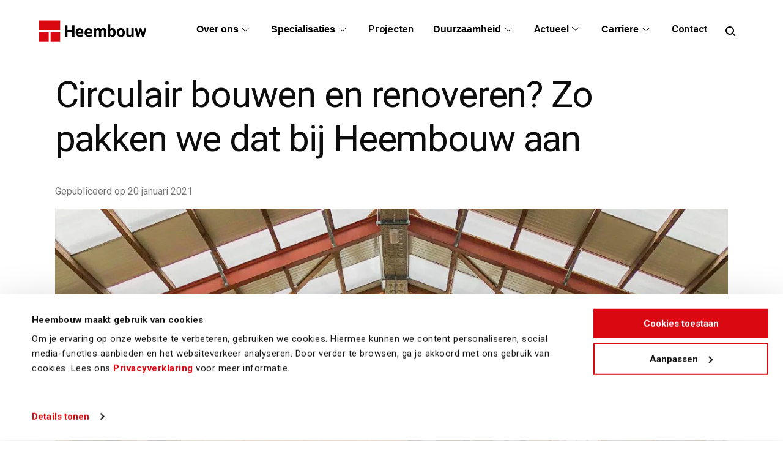

--- FILE ---
content_type: text/html
request_url: https://www.heembouw.nl/artikelen/blog/circulair-bouwen-en-renoveren-zo-pakken-we-dat-bij-heembouw-aan/
body_size: 16838
content:
<!DOCTYPE html><html lang="nl"><head><meta charSet="utf-8"/><meta name="viewport" content="width=device-width"/><title>Circulair bouwen en renoveren? Zo pakken we dat bij Heembouw aan</title><meta name="robots" content="index,follow"/><meta name="description" content="Bianca Woutersen over de renovatie van het Circulair Paviljoen op business park Schiphol Trade Park in Hoofddorp. Circulair bouwen? Zo pakken wij dat aan!"/><meta property="og:title" content="Circulair bouwen en renoveren? Zo pakken we dat bij Heembouw aan"/><meta property="og:description" content="Bianca Woutersen over de renovatie van het Circulair Paviljoen op business park Schiphol Trade Park in Hoofddorp. Circulair bouwen? Zo pakken wij dat aan!"/><meta property="og:image" content="https://assets.heembouw.nl/scaled/width:1200/1Eqpa8fFfMu7XlTxhaiNxPNH9pyJQ4z3Xf4x05QL.jpg"/><meta property="og:site_name" content="Heembouw"/><meta name="next-head-count" content="9"/><meta charSet="utf-8"/><link rel="preload" href="/fonts/roboto/roboto-regular-400.woff2" as="font" type="font/woff2" crossorigin="anonymous"/><link rel="preload" href="/fonts/roboto/roboto-medium-500.woff2" as="font" type="font/woff2" crossorigin="anonymous"/><link rel="preload" href="/fonts/roboto/roboto-bold-700.woff2" as="font" type="font/woff2" crossorigin="anonymous"/><link rel="preload" href="/fonts/roboto/roboto-light-italic-300.woff2" as="font" type="font/woff2" crossorigin="anonymous"/><link rel="preload" href="/fonts/ibm-plex-sans/ibm-plex-sans-light-300.woff2" as="font" type="font/woff2" crossorigin="anonymous"/><link rel="apple-touch-icon" sizes="180x180" href="/favicon/apple-touch-icon.png"/><link rel="icon" type="image/png" sizes="32x32" href="/favicon/favicon-32x32.png"/><link rel="icon" type="image/png" sizes="16x16" href="/favicon/favicon-16x16.png"/><link rel="manifest" href="/favicon/site.webmanifest"/><link rel="mask-icon" href="/favicon/safari-pinned-tab.svg" color="#da0811"/><meta name="msapplication-TileColor" content="#b91d47"/><meta name="theme-color" content="#ffffff"/><meta name="google-site-verification" content="P1vuaYxJ_jR3-q1ta7Wi7wAQW0hNmMxpMxqGXF6L3Vc"/><link rel="preload" href="/_next/static/css/211255c401b21bef.css" as="style"/><link rel="stylesheet" href="/_next/static/css/211255c401b21bef.css" data-n-g=""/><link rel="preload" href="/_next/static/css/5d5e3c80a70acecd.css" as="style"/><link rel="stylesheet" href="/_next/static/css/5d5e3c80a70acecd.css" data-n-p=""/><noscript data-n-css=""></noscript><script defer="" nomodule="" src="/_next/static/chunks/polyfills-78c92fac7aa8fdd8.js"></script><script src="/_next/static/chunks/webpack-239013af0229a262.js" defer=""></script><script src="/_next/static/chunks/framework-ecc4130bc7a58a64.js" defer=""></script><script src="/_next/static/chunks/main-130ad49bd5810956.js" defer=""></script><script src="/_next/static/chunks/pages/_app-d8519a59accc623a.js" defer=""></script><script src="/_next/static/chunks/400-5f69dd7b85b06373.js" defer=""></script><script src="/_next/static/chunks/16-51fee971fba3dc51.js" defer=""></script><script src="/_next/static/chunks/pages/artikelen/blog/%5Bslug%5D-03b98b7b18b5c5da.js" defer=""></script><script src="/_next/static/GfyYx5rIB2jsD1tyZZHRy/_buildManifest.js" defer=""></script><script src="/_next/static/GfyYx5rIB2jsD1tyZZHRy/_ssgManifest.js" defer=""></script></head><body><div id="__next"><div class="elfsight-app-bca5a16d-43d7-4700-94c2-33e2757390b8" data-elfsight-app-lazy="true"></div><a class="styles_skip-link__Hi64A" id="skip-link" href="/artikelen/blog/circulair-bouwen-en-renoveren-zo-pakken-we-dat-bij-heembouw-aan/#content">Ga naar de content</a><header data-theme="dark" class="styles_site-header__7CWNl" data-at-top="true" data-mobile-menu="false"><div class="styles_site-header__measure__7fUFB"></div><a class="styles_site-header__logo__kL__r" href="/"><svg class="styles_site-logo__wKPfV
    styles_site-logo--red__bPjMW
    styles_site-logo--with-title__MVlrr" version="1.1" viewBox="0 0 160 32" width="160" height="32" aria-hidden="true" focusable="false"><g stroke="none" fill-rule="nonzero"><polygon class="styles_site-logo__block__9ptti" fill="#000000" points="0 0 31.2 0 31.2 14.2 0 14.2"></polygon><polygon class="styles_site-logo__block__9ptti" fill="#000000" points="0 17 14.2 17 14.2 31.2 0 31.2"></polygon><polygon class="styles_site-logo__block__9ptti" fill="#000000" points="17 17 31.2 17 31.2 31.2 17 31.2"></polygon></g><path d="M52.4,24.4 L48.9,24.4 L48.9,17 L42,17 L42,24.4 L38.5,24.4 L38.5,7.2 L42,7.2 L42,14.2 L48.9,14.2 L48.9,7.2 L52.4,7.2 L52.4,24.4 Z M60.6,24.6 C58.7,24.6 57.2,24 56,22.9 C54.8,21.8 54.2,20.2 54.2,18.3 L54.2,18 C54.2,16.7 54.4,15.6 54.9,14.6 C55.4,13.6 56.1,12.8 57,12.3 C57.9,11.8 58.9,11.5 60.1,11.5 C61.8,11.5 63.2,12.1 64.2,13.2 C65.2,14.3 65.7,15.9 65.7,17.9 L65.7,19.3 L57.6,19.3 C57.7,20.1 58,20.8 58.6,21.3 C59.2,21.8 59.9,22.1 60.7,22.1 C62,22.1 63,21.6 63.8,20.7 L65.5,22.6 C65,23.3 64.3,23.9 63.4,24.3 C62.7,24.4 61.7,24.6 60.6,24.6 L60.6,24.6 Z M60.3,14.1 C59.6,14.1 59.1,14.3 58.7,14.8 C58.3,15.3 58,15.9 57.9,16.8 L62.7,16.8 L62.7,16.5 C62.7,15.7 62.5,15.2 62.1,14.7 C61.7,14.2 61,14.1 60.3,14.1 L60.3,14.1 Z M73.9,24.6 C72,24.6 70.5,24 69.3,22.9 C68.1,21.8 67.5,20.2 67.5,18.3 L67.5,18 C67.5,16.7 67.7,15.6 68.2,14.6 C68.7,13.6 69.4,12.8 70.3,12.3 C71.2,11.8 72.2,11.5 73.4,11.5 C75.1,11.5 76.5,12.1 77.5,13.2 C78.5,14.3 79,15.9 79,17.9 L79,19.3 L71,19.3 C71.1,20.1 71.4,20.8 72,21.3 C72.6,21.8 73.3,22.1 74.1,22.1 C75.4,22.1 76.4,21.6 77.2,20.7 L78.9,22.6 C78.4,23.3 77.7,23.9 76.8,24.3 C76,24.4 75,24.6 73.9,24.6 L73.9,24.6 Z M73.5,14.1 C72.8,14.1 72.3,14.3 71.9,14.8 C71.5,15.3 71.2,15.9 71.1,16.8 L75.9,16.8 L75.9,16.5 C75.9,15.7 75.7,15.2 75.3,14.7 C74.9,14.2 74.3,14.1 73.5,14.1 L73.5,14.1 Z M84.5,11.6 L84.6,13 C85.5,11.9 86.7,11.3 88.3,11.3 C89.9,11.3 91.1,11.9 91.7,13.2 C92.6,11.9 93.9,11.3 95.5,11.3 C96.9,11.3 97.9,11.7 98.6,12.5 C99.3,13.3 99.6,14.5 99.6,16.1 L99.6,24.3 L96.2,24.3 L96.2,16.1 C96.2,15.4 96.1,14.8 95.8,14.5 C95.5,14.2 95,14 94.3,14 C93.3,14 92.6,14.5 92.2,15.5 L92.2,24.3 L88.8,24.3 L88.8,16.2 C88.8,15.5 88.7,14.9 88.4,14.6 C88.1,14.3 87.6,14.1 86.9,14.1 C85.9,14.1 85.2,14.5 84.8,15.3 L84.8,24.3 L81.4,24.3 L81.4,11.6 L84.5,11.6 L84.5,11.6 Z M113.8,18.1 C113.8,20.1 113.4,21.7 112.5,22.9 C111.6,24 110.4,24.6 108.8,24.6 C107.4,24.6 106.3,24.1 105.5,23 L105.3,24.4 L102.2,24.4 L102.2,6.3 L105.6,6.3 L105.6,12.8 C106.4,11.9 107.4,11.4 108.7,11.4 C110.3,11.4 111.5,12 112.4,13.1 C113.3,14.2 113.7,15.9 113.7,17.9 L113.7,18.1 L113.8,18.1 Z M110.3,17.9 C110.3,16.6 110.1,15.7 109.7,15.1 C109.3,14.5 108.7,14.2 107.9,14.2 C106.8,14.2 106.1,14.6 105.7,15.5 L105.7,20.5 C106.1,21.4 106.9,21.8 108,21.8 C109.1,21.8 109.8,21.3 110.2,20.2 C110.3,19.7 110.3,18.9 110.3,17.9 Z M115.3,17.9 C115.3,16.6 115.5,15.5 116,14.5 C116.5,13.5 117.2,12.7 118.1,12.2 C119,11.7 120.1,11.4 121.3,11.4 C123,11.4 124.4,11.9 125.5,13 C126.6,14.1 127.2,15.5 127.3,17.3 L127.3,18.2 C127.3,20.2 126.8,21.7 125.7,22.9 C124.6,24.1 123.1,24.7 121.3,24.7 C119.5,24.7 118,24.1 116.9,22.9 C115.8,21.7 115.3,20.1 115.3,18.1 L115.3,17.9 L115.3,17.9 Z M118.7,18.1 C118.7,19.3 118.9,20.2 119.4,20.9 C119.9,21.5 120.5,21.9 121.4,21.9 C122.2,21.9 122.9,21.6 123.3,20.9 C123.8,20.3 124,19.2 124,17.9 C124,16.7 123.8,15.8 123.3,15.1 C122.8,14.4 122.2,14.1 121.3,14.1 C120.5,14.1 119.8,14.4 119.4,15.1 C119,15.8 118.7,16.8 118.7,18.1 Z M137.2,23.1 C136.4,24.1 135.2,24.6 133.7,24.6 C132.3,24.6 131.3,24.2 130.6,23.4 C129.9,22.6 129.5,21.5 129.5,19.9 L129.5,11.5 L132.9,11.5 L132.9,19.8 C132.9,21.1 133.5,21.8 134.7,21.8 C135.9,21.8 136.7,21.4 137.1,20.6 L137.1,11.5 L140.5,11.5 L140.5,24.3 L137.3,24.3 L137.2,23.1 L137.2,23.1 Z M154.2,19.8 L155.9,11.7 L159.2,11.7 L155.9,24.5 L153,24.5 L150.6,16.5 L148.2,24.5 L145.4,24.5 L142.1,11.7 L145.4,11.7 L147.1,19.8 L149.4,11.7 L151.9,11.7 L154.2,19.8 Z" fill="#000"></path></svg><span class="sr-only">Home</span></a><button type="button" class="styles_site-header__search-toggle__WMmqj" aria-haspopup="true" aria-expanded="false" aria-controls="search-container" data-active="false"><span class="sr-only">Open zoekfunctie</span><svg aria-hidden="true" width="24" height="24" xmlns="http://www.w3.org/2000/svg"><path d="M11 4c3.86 0 7 3.14 7 7 0 1.57-.52 3.021-1.396 4.19L20 18.586 18.585 20l-3.395-3.396A6.964 6.964 0 0111 18c-3.86 0-7-3.14-7-7s3.14-7 7-7zm0 2c-2.757 0-5 2.243-5 5s2.243 5 5 5 5-2.243 5-5-2.243-5-5-5z" fill="currentColor" fill-rule="evenodd"></path></svg></button><div id="search-container" class="styles_site-header__pop-out__H9pak styles_site-header__pop-out--search__gsyZm" aria-hidden="true" data-is-open="false" style="top:0px"><div class="styles_site-header__pop-out-inner__b7ZIB"><div class="styles_nav-search-form__tMMOt"><div class="styles_nav-search-form__inner__jMlro"><form class="styles_nav-search-form__form__l4TRo" action="/zoeken/" method="get"><label for="query-field">Zoekterm:</label><svg aria-hidden="true" width="24" height="24" xmlns="http://www.w3.org/2000/svg"><path d="M11 4c3.86 0 7 3.14 7 7 0 1.57-.52 3.021-1.396 4.19L20 18.586 18.585 20l-3.395-3.396A6.964 6.964 0 0111 18c-3.86 0-7-3.14-7-7s3.14-7 7-7zm0 2c-2.757 0-5 2.243-5 5s2.243 5 5 5 5-2.243 5-5-2.243-5-5-5z" fill="currentColor" fill-rule="evenodd"></path></svg><input type="search" id="query-field" name="query" class="styles_nav-search-form__input__B7Vdz"/></form></div></div></div></div><button type="button" class="styles_site-header__nav-toggle__FAUV8" aria-haspopup="true" aria-expanded="false" aria-controls="navigation-container"><span class="sr-only">Open navigatie</span><svg width="24px" height="24px" viewBox="0 0 24 24" class="styles_hamburger__YOcdE" aria-hidden="true" xmlns="http://www.w3.org/2000/svg" data-is-cross="false"><polygon class="styles_hamburger__top__Y_VHz" id="Icon" fill="currentColor" points="4 7 20 7 20 5 4 5"></polygon><polygon class="styles_hamburger__center__HY8El" id="Icon" fill="currentColor" points="4 13 20 13 20 11 4 11"></polygon><polygon class="styles_hamburger__bottom__HU8QD" id="Icon" fill="currentColor" points="4 19 20 19 20 17 4 17"></polygon></svg></button><div id="navigation-container" class="styles_site-header__pop-out__H9pak styles_site-header__pop-out--reset-on-large-screens__tJ4dX" aria-hidden="true" data-is-open="false" style="top:0px"><nav role="navigation" data-menu-is-open="false" data-is-hovering="false" data-theme="dark"><ul class="styles_site-navigation__list__ZrFxK"><li class="styles_site-navigation__item__hwVRa"><button type="button" class="styles_site-navigation__item-content__oyhRE" data-show-submenu="false" aria-expanded="false" aria-controls="navigation-submenu-0"><span class="styles_site-navigation__item-name__twmRh" data-active="false">Over ons</span><span class="sr-only">Open<!-- --> <!-- -->Over ons<!-- --> submenu</span><svg width="14" height="8" fill="none" xmlns="http://www.w3.org/2000/svg" class="styles_site-navigation__submenu-icon__xS5SA"><path d="M1 1.25l6 5.5 6-5.5" stroke="currentColor"></path></svg></button><div id="navigation-submenu-0" aria-hidden="true" class="styles_submenu__f3jiK" data-show="false"><ul class="styles_submenu__list__gRPVU"><li class="styles_submenu__list-item__8einy"><a tabindex="-1" class="styles_submenu__link__fCEyH" href="/over-ons/ontwerpende-bouwer/">De ontwerpende bouwer</a></li><li class="styles_submenu__list-item__8einy"><a tabindex="-1" class="styles_submenu__link__fCEyH" href="/over-ons/ontwerpende-bouwer/heembouw-architecten/">Heembouw Architecten</a></li><li class="styles_submenu__list-item__8einy"><a tabindex="-1" class="styles_submenu__link__fCEyH" href="/over-ons/strategie/">Onze strategie</a></li></ul></div></li><li class="styles_site-navigation__item__hwVRa"><button type="button" class="styles_site-navigation__item-content__oyhRE" data-show-submenu="false" aria-expanded="false" aria-controls="navigation-submenu-1"><span class="styles_site-navigation__item-name__twmRh" data-active="false">Specialisaties</span><span class="sr-only">Open<!-- --> <!-- -->Specialisaties<!-- --> submenu</span><svg width="14" height="8" fill="none" xmlns="http://www.w3.org/2000/svg" class="styles_site-navigation__submenu-icon__xS5SA"><path d="M1 1.25l6 5.5 6-5.5" stroke="currentColor"></path></svg></button><div id="navigation-submenu-1" aria-hidden="true" class="styles_submenu__f3jiK" data-show="false"><ul class="styles_submenu__list__gRPVU"><li class="styles_submenu__list-item__8einy"><a tabindex="-1" class="styles_submenu__link__fCEyH" href="/over-ons/bedrijfsruimten/">Bedrijfsruimten</a></li><li class="styles_submenu__list-item__8einy"><a tabindex="-1" class="styles_submenu__link__fCEyH" href="/over-ons/kantoren/">Kantoren</a></li><li class="styles_submenu__list-item__8einy"><a tabindex="-1" class="styles_submenu__link__fCEyH" href="/over-ons/wonen/">Wonen</a></li><li class="styles_submenu__list-item__8einy"><a tabindex="-1" class="styles_submenu__link__fCEyH" href="/over-ons/ontwerpende-bouwer/heembouw-architecten/">Architectuur</a></li></ul></div></li><li class="styles_site-navigation__item__hwVRa"><div class="styles_site-navigation__item-content__oyhRE" data-show-submenu="false"><a href="/projecten/"><span class="styles_site-navigation__item-name__twmRh" data-active="false">Projecten</span></a></div></li><li class="styles_site-navigation__item__hwVRa"><button type="button" class="styles_site-navigation__item-content__oyhRE" data-show-submenu="false" aria-expanded="false" aria-controls="navigation-submenu-3"><span class="styles_site-navigation__item-name__twmRh" data-active="false">Duurzaamheid</span><span class="sr-only">Open<!-- --> <!-- -->Duurzaamheid<!-- --> submenu</span><svg width="14" height="8" fill="none" xmlns="http://www.w3.org/2000/svg" class="styles_site-navigation__submenu-icon__xS5SA"><path d="M1 1.25l6 5.5 6-5.5" stroke="currentColor"></path></svg></button><div id="navigation-submenu-3" aria-hidden="true" class="styles_submenu__f3jiK" data-show="false"><ul class="styles_submenu__list__gRPVU"><li class="styles_submenu__list-item__8einy"><a tabindex="-1" class="styles_submenu__link__fCEyH" href="/over-ons/duurzaamheid/">Duurzaamheid</a></li><li class="styles_submenu__list-item__8einy"><a tabindex="-1" class="styles_submenu__link__fCEyH" href="/over-ons/innovatie-in-de-bouw/">Innovatie</a></li></ul></div></li><li class="styles_site-navigation__item__hwVRa"><div class="styles_site-navigation__item-content__oyhRE" data-show-submenu="false"><a href="/actueel/"><span class="styles_site-navigation__item-name__twmRh" data-active="false">Actueel</span></a><button aria-expanded="false" aria-controls="navigation-submenu-4" class="styles_site-navigation__submenu-button__tkiYw"><span class="sr-only">Open<!-- --> <!-- -->Actueel<!-- --> submenu</span><svg width="14" height="8" fill="none" xmlns="http://www.w3.org/2000/svg" class="styles_site-navigation__submenu-icon__xS5SA"><path d="M1 1.25l6 5.5 6-5.5" stroke="currentColor"></path></svg></button></div><div id="navigation-submenu-4" aria-hidden="true" class="styles_submenu__f3jiK" data-show="false"><ul class="styles_submenu__list__gRPVU"><li class="styles_submenu__list-item__8einy"><a tabindex="-1" class="styles_submenu__link__fCEyH" href="/nieuws/">Nieuws</a></li><li class="styles_submenu__list-item__8einy"><a tabindex="-1" class="styles_submenu__link__fCEyH" href="/blogs/">Blogs</a></li><li class="styles_submenu__list-item__8einy"><a tabindex="-1" class="styles_submenu__link__fCEyH" href="/verhalen/">Verhalen</a></li></ul></div></li><li class="styles_site-navigation__item__hwVRa"><button type="button" class="styles_site-navigation__item-content__oyhRE" data-show-submenu="false" aria-expanded="false" aria-controls="navigation-submenu-5"><span class="styles_site-navigation__item-name__twmRh" data-active="false">Carriere</span><span class="sr-only">Open<!-- --> <!-- -->Carriere<!-- --> submenu</span><svg width="14" height="8" fill="none" xmlns="http://www.w3.org/2000/svg" class="styles_site-navigation__submenu-icon__xS5SA"><path d="M1 1.25l6 5.5 6-5.5" stroke="currentColor"></path></svg></button><div id="navigation-submenu-5" aria-hidden="true" class="styles_submenu__f3jiK" data-show="false"><ul class="styles_submenu__list__gRPVU"><li class="styles_submenu__list-item__8einy"><a tabindex="-1" class="styles_submenu__link__fCEyH" href="/werken-bij/">Werken bij</a></li><li class="styles_submenu__list-item__8einy"><a tabindex="-1" class="styles_submenu__link__fCEyH" href="/werken-bij/vacatures/">Vacatures</a></li><li class="styles_submenu__list-item__8einy"><a tabindex="-1" class="styles_submenu__link__fCEyH" href="/werken-bij/stage-en-afstuderen/">Stage en afstuderen</a></li><li class="styles_submenu__list-item__8einy"><a tabindex="-1" class="styles_submenu__link__fCEyH" href="/werken-bij/jouw-ontwikkeling/">Ontwikkelen bij Heembouw</a></li></ul></div></li><li class="styles_site-navigation__item__hwVRa"><div class="styles_site-navigation__item-content__oyhRE" data-show-submenu="false"><a href="/contact/"><span class="styles_site-navigation__item-name__twmRh" data-active="false">Contact</span></a></div></li></ul></nav></div></header><div></div><main><div id="content"><article data-searchable="true"><header class="styles_page-header__B0QOc undefined styles_page-header--contained__AX0Ea" data-searchable="true"><div data-is-sticky="false" class="styles_page-header__sticky-container__40MGl"><div class="styles_page-header__sticky-container-inner__t_4mP"><div><div class="styles_page-header__title-container__VCopF"><h1 class="styles_page-header__title__MZiCo styles_page-header__title--wide__9xZwd"><span class="styles_horizon-title___t5XO"><span class="styles_horizon-title__inner__Dq_pI"><span class="styles_horizon-title__no-lines__26Uw6"><span class="styles_decorative-title__NT7yr undefined">Circulair bouwen en renoveren? Zo pakken we dat bij Heembouw aan</span></span></span></span></h1></div><div class="styles_page-header__meta-data__He5zF"><div><div class="styles_target__8PbS_" data-active="true"><p class="styles_page-header__meta-data-item__Jlnnp styles_page-header__meta-data-item--date__HtsGZ">Gepubliceerd op<!-- --> <!-- -->20 januari 2021</p></div></div></div></div></div></div><div><div class="styles_target__8PbS_" data-active="true"><figure class="styles_page-header__media-wrapper__g2871"><picture><source srcSet="https://assets.heembouw.nl/scaled/width:1200_convert:webp/4048/conversions/media-11966-img_7506-article_header.jpg.webp 1300w, https://assets.heembouw.nl/scaled/width:900_convert:webp/4048/conversions/media-11966-img_7506-article_header.jpg.webp 800w, https://assets.heembouw.nl/scaled/width:600_convert:webp/4048/conversions/media-11966-img_7506-article_header.jpg.webp 500w, https://assets.heembouw.nl/scaled/width:450_convert:webp/4048/conversions/media-11966-img_7506-article_header.jpg.webp 400w" type="image/webp" sizes="(max-width: 1200px) 1300w, (max-width: 900px) 800w, (max-width: 600px) 500w, (max-width: 450px) 400w"/><source srcSet="https://assets.heembouw.nl/scaled/width:1200/4048/conversions/media-11966-img_7506-article_header.jpg 1300w, https://assets.heembouw.nl/scaled/width:900/4048/conversions/media-11966-img_7506-article_header.jpg 800w, https://assets.heembouw.nl/scaled/width:600/4048/conversions/media-11966-img_7506-article_header.jpg 500w, https://assets.heembouw.nl/scaled/width:450/4048/conversions/media-11966-img_7506-article_header.jpg 400w" type="image/jpeg" sizes="(max-width: 1200px) 1300w, (max-width: 900px) 800w, (max-width: 600px) 500w, (max-width: 450px) 400w"/><img src="https://assets.heembouw.nl/scaled/width:500/4048/conversions/media-11966-img_7506-article_header.jpg" srcSet="https://assets.heembouw.nl/scaled/width:1200/4048/conversions/media-11966-img_7506-article_header.jpg 1300w, https://assets.heembouw.nl/scaled/width:900/4048/conversions/media-11966-img_7506-article_header.jpg 800w, https://assets.heembouw.nl/scaled/width:600/4048/conversions/media-11966-img_7506-article_header.jpg 500w, https://assets.heembouw.nl/scaled/width:450/4048/conversions/media-11966-img_7506-article_header.jpg 400w" alt="Circulair bouwen en renoveren? Zo pakken we dat bij Heembouw aan" class="styles_page-header__image__a9aE6" width="3819" height="2546" loading="lazy"/></picture></figure></div></div><div><div class="styles_target__8PbS_" data-active="true"><div class="styles_page-header__intro-container__gIWft"><div class="styles_page-header__intro__caMIG"><p>Onlangs realiseerden we de renovatie van het Circulair Paviljoen op business park Schiphol Trade Park in Hoofddorp. We kregen van SADC de opdracht het gebouw zo circulair mogelijk te renoveren. Een project naar ons hart, want gebruik maken van bestaande materialen zorgt voor minder afval, draagt bij aan een beter klimaat en levert authentieke gebouwen op waar mensen graag willen zijn. De circulaire renovatie van dit paviljoen is (wederom) het bewijs hoe goed het gebruik van bestaande materialen mogelijk is. In dit blog vertel ik hoe wij dat bij Heembouw aanpakken.</p></div></div></div></div></header><div><div data-searchable="true"><div><div class="styles_target__8PbS_" data-active="true"><div class="undefined
    undefined"><div class="styles_rich-text__inner__RkHTq"><div class="styles_rich-content__W95we"><h2><strong>Circulaire uitdaging</strong></h2><p>Bij Heembouw doen we al langer ervaring op met circulariteit. Zo is <a href="/projecten/heembouw-kantoren-circulair-kantoor-met-werkplaats/">ons eigen kantoor</a> in Berkel en Rodenrijs, een van de gebouwen die we volledig circulair bouwden. Ik word daar heel enthousiast van. Door de passie voor verbouwen in mijn familie houd ik mij al van jongs af aan bezig met hergebruik van materialen en het is geweldig dat circulair bouwen en renoveren nu mijn dagelijkse werk is.</p><p>Bij Heembouw vinden we dat het bij circulariteit om drie dingen gaat:</p><ul><li>demontabel bouwen, zodat materialen op termijn herbruikbaar zijn,</li><li>bestaande materialen en producten hergebruiken,</li><li>van bestaande materialen nieuwe producten maken.</li></ul><p><br>Bij het Circulair Paviljoen was niet veel over van het oorspronkelijke gebouw. Het dak bestond uit asbesthoudende platen en een deel van de gemetselde gevels was ingestort of stond op het punt van instorten. Herbruikbare onderdelen waren eigenlijk alleen de vloer, de stalen spanten en een deel van de gemetselde gevels en de kozijnen. We stonden voor een circulaire uitdaging!</p><p>Ons startpunt: op basis van het ontwerp onderzoeken wat we demontabel konden maken. Daarnaast zijn we stap voor stap, per onderdeel van het gebouw, gaan kijken of we er een bestaand materiaal voor konden vinden.</p><h2><strong>Demontabel bouwen</strong></h2><p>Demontabel bouwen is een belangrijk aspect van circulariteit, omdat materialen dan op de lange termijn herbruikbaar zijn. De architect had in de restanten van de oorspronkelijke loods huurunits geplaatst en voor de constructie van die huurunits kozen we voor Skellet-profielen. Zo’n Skellet-profiel is een kruisvormige, stalen koker met terugliggende vlakken, waarin om de 25 mm gaatjes zijn geponst. Elk verbindingsstuk is ontwikkeld met dezelfde gaatjes en kan telkens aansluiten op dit raster, waardoor bouwen met Skellet heel eenvoudig is.</p></div></div></div></div></div><figure class="undefined
        undefined"><div class="styles_single-image__inner__nwdls"><div class="styles_single-image__container__APgdi"><div><div class="styles_target__8PbS_" data-active="true"><picture><source srcSet="https://assets.heembouw.nl/scaled/width:1400_convert:webp/11424/skellet-4.jpg.webp 1500w, https://assets.heembouw.nl/scaled/width:1100_convert:webp/11424/skellet-4.jpg.webp 1200w, https://assets.heembouw.nl/scaled/width:800_convert:webp/11424/skellet-4.jpg.webp 800w, https://assets.heembouw.nl/scaled/width:500_convert:webp/11424/skellet-4.jpg.webp 500w" type="image/webp" sizes="(max-width: 1400px) 1500w, (max-width: 1100px) 1200w, (max-width: 800px) 800w, (max-width: 500px) 500w"/><source srcSet="https://assets.heembouw.nl/scaled/width:1400/11424/skellet-4.jpg 1500w, https://assets.heembouw.nl/scaled/width:1100/11424/skellet-4.jpg 1200w, https://assets.heembouw.nl/scaled/width:800/11424/skellet-4.jpg 800w, https://assets.heembouw.nl/scaled/width:500/11424/skellet-4.jpg 500w" type="image/jpeg" sizes="(max-width: 1400px) 1500w, (max-width: 1100px) 1200w, (max-width: 800px) 800w, (max-width: 500px) 500w"/><img src="https://assets.heembouw.nl/scaled/width:400/11424/skellet-4.jpg" srcSet="https://assets.heembouw.nl/scaled/width:1400/11424/skellet-4.jpg 1500w, https://assets.heembouw.nl/scaled/width:1100/11424/skellet-4.jpg 1200w, https://assets.heembouw.nl/scaled/width:800/11424/skellet-4.jpg 800w, https://assets.heembouw.nl/scaled/width:500/11424/skellet-4.jpg 500w" alt="Circulair bouwen en renoveren? Zo pakken we dat bij Heembouw aan" class="styles_single-image__image___4SCY" width="1088" height="620" loading="lazy"/></picture></div></div></div><figcaption>Skellet-profiel. Volledig demontabel.</figcaption></div></figure><div><div class="styles_target__8PbS_" data-active="true"><div class="undefined
    undefined"><div class="styles_rich-text__inner__RkHTq"><div class="styles_rich-content__W95we"><p>Het grote voordeel is dat de units aan het einde van hun levensloop kunnen worden gedemonteerd en dat er dan met de losse onderdelen weer een nieuwe constructie, met zelfs een compleet nieuwe functie, opgebouwd kan worden. Skellet is als het ware Meccano, waarvan je telkens weer iets nieuws kunt bouwen. Meer circulair kan je een constructie niet krijgen!</p><p>Overigens vragen dergelijke keuzes vaak wel (kleine) aanpassingen in het ontwerp, maar dat is sowieso iets om rekening mee te houden bij circulaire renovaties. Doordat je aan het begin nog niet weet welke materialen allemaal beschikbaar komen, kan het ontwerp tussentijds nog wijzigen. Het is echt een interactief proces, waarbij wederzijds vertrouwen tussen alle betrokken partijen heel belangrijk is. In dit blog vertel ik daar meer over.</p><h2><strong>Hergebruik van materialen</strong></h2><p>Er zijn enorm veel producten die een tweede leven verdienen. We startten onze zoektocht bij <a href="/projecten/duurzame-en-circulaire-renovatie-centre-court-den-haag/">een eigen renovatieproject</a>, waar de architect al veel materialen vond die toegepast konden worden. Onze verdere zoektocht leverde nog veel meer op. Van hang- en sluitwerk, deuren, balken, plaatmateriaal, trappen, sandwichpanelen tot een stalen spant. Ongelofelijk dat deze mooie materialen anders tussen het bouw- en sloopafval waren beland!</p><p>Het mooiste onderdeel vonden we bij een lokale handelaar die ik al heel lang ken en waar we samen met de architect naartoe gingen. Daar stuitten we op een container vol authentieke ramen uit het Arsenaal in Leiden. De architect was er meteen van overtuigd dat dit samen met de hergebruikte balken de buitenwand kon worden van de loods. Er waren wel wat aanpassingen in het ontwerp nodig om dit mogelijk te maken, maar wat zijn we trots op hoe mooi deze ramenwand geworden is!</p><h2><strong>Van bestaande materialen nieuwe producten maken</strong></h2><p>Soms zijn materialen in hun huidige vorm niet te hergebruiken, maar dat betekent niet dat het materiaal geen kwaliteit meer bevat. Van oude producten kunnen nieuwe producten worden gemaakt. Een voorbeeld hiervan is het qualirack plaatmateriaal dat we bij het <a href="/projecten/c-beta-realisatie-circulair-paviljoen-hoofddorp/">Circulair Paviljoen</a> toepasten op een tussenwand. Dit is voor 100% gemaakt van herwonnen hout. Ook de nieuwe kozijnen zijn gemaakt van 100% herwonnen hout.</p></div></div></div></div></div><figure class="undefined
        undefined"><div class="styles_single-image__inner__nwdls"><div class="styles_single-image__container__APgdi"><div><div class="styles_target__8PbS_" data-active="true"><picture><source srcSet="https://assets.heembouw.nl/scaled/width:1400_convert:webp/11425/img_7506.jpg.webp 1500w, https://assets.heembouw.nl/scaled/width:1100_convert:webp/11425/img_7506.jpg.webp 1200w, https://assets.heembouw.nl/scaled/width:800_convert:webp/11425/img_7506.jpg.webp 800w, https://assets.heembouw.nl/scaled/width:500_convert:webp/11425/img_7506.jpg.webp 500w" type="image/webp" sizes="(max-width: 1400px) 1500w, (max-width: 1100px) 1200w, (max-width: 800px) 800w, (max-width: 500px) 500w"/><source srcSet="https://assets.heembouw.nl/scaled/width:1400/11425/img_7506.jpg 1500w, https://assets.heembouw.nl/scaled/width:1100/11425/img_7506.jpg 1200w, https://assets.heembouw.nl/scaled/width:800/11425/img_7506.jpg 800w, https://assets.heembouw.nl/scaled/width:500/11425/img_7506.jpg 500w" type="image/jpeg" sizes="(max-width: 1400px) 1500w, (max-width: 1100px) 1200w, (max-width: 800px) 800w, (max-width: 500px) 500w"/><img src="https://assets.heembouw.nl/scaled/width:400/11425/img_7506.jpg" srcSet="https://assets.heembouw.nl/scaled/width:1400/11425/img_7506.jpg 1500w, https://assets.heembouw.nl/scaled/width:1100/11425/img_7506.jpg 1200w, https://assets.heembouw.nl/scaled/width:800/11425/img_7506.jpg 800w, https://assets.heembouw.nl/scaled/width:500/11425/img_7506.jpg 500w" alt="Circulair bouwen en renoveren? Zo pakken we dat bij Heembouw aan" class="styles_single-image__image___4SCY" width="1088" height="620" loading="lazy"/></picture></div></div></div></div></figure><div><div class="styles_target__8PbS_" data-active="true"><div class="undefined
    undefined"><div class="styles_rich-text__inner__RkHTq"><div class="styles_rich-content__W95we"><h2><strong>Circulariteit geeft een gebouw iets extra’s</strong></h2><p>Het is prachtig om bestaande producten een nieuw leven te geven en het doet absoluut geen afbreuk aan de kwaliteit van het gebouw. Sterker nog, het geeft een gebouw iets extra’s. Ik ben sinds het af is een aantal keer bij het Circulair Paviljoen geweest en het is zo mooi. Het straalt rust uit en het heeft een verhaal.</p><p>Mijn hoop: dat we dit veel vaker en met z’n allen doen in de bouw. Dat materialen die hergebruikt kunnen worden niet in de container belanden, maar een tweede leven krijgen. Dat is niet ingewikkeld en leidt tot mooie gebouwen waar mensen heel graag willen zijn.</p><p><i>Nieuwsgierig naar ons eigen kantoor in Berkel en Rodenrijs? </i><a href="/artikelen/blog/ons-nieuwe-kantoor-wij-houden-niet-van-verspilling/"><i>Lees dan hier het verhaal van mijn collega Arjan</i></a><i>.</i></p></div></div></div></div></div><div class="undefined styles_video--dark__wFdIZ"><div class="styles_video__inner__C4V9w"><figure><div><div class="styles_target__8PbS_" data-active="true"><div class="styles_video__container__iwmOi"><picture><source srcSet="https://assets.heembouw.nl/scaled/width:1400_convert:webp/11426/cbeta.jpg.webp 1500w, https://assets.heembouw.nl/scaled/width:1100_convert:webp/11426/cbeta.jpg.webp 1200w, https://assets.heembouw.nl/scaled/width:800_convert:webp/11426/cbeta.jpg.webp 800w, https://assets.heembouw.nl/scaled/width:500_convert:webp/11426/cbeta.jpg.webp 500w" type="image/webp" sizes="(max-width: 1400px) 1500w, (max-width: 1100px) 1200w, (max-width: 800px) 800w, (max-width: 500px) 500w"/><source srcSet="https://assets.heembouw.nl/scaled/width:1400/11426/cbeta.jpg 1500w, https://assets.heembouw.nl/scaled/width:1100/11426/cbeta.jpg 1200w, https://assets.heembouw.nl/scaled/width:800/11426/cbeta.jpg 800w, https://assets.heembouw.nl/scaled/width:500/11426/cbeta.jpg 500w" type="image/jpeg" sizes="(max-width: 1400px) 1500w, (max-width: 1100px) 1200w, (max-width: 800px) 800w, (max-width: 500px) 500w"/><img src="https://assets.heembouw.nl/scaled/width:400/11426/cbeta.jpg" srcSet="https://assets.heembouw.nl/scaled/width:1400/11426/cbeta.jpg 1500w, https://assets.heembouw.nl/scaled/width:1100/11426/cbeta.jpg 1200w, https://assets.heembouw.nl/scaled/width:800/11426/cbeta.jpg 800w, https://assets.heembouw.nl/scaled/width:500/11426/cbeta.jpg 500w" alt="video Circulair bouwen en renoveren? Zo pakken we dat bij Heembouw aan" class="styles_video__image__mibDL" width="2667" height="1500" loading="lazy"/></picture><div class="styles_video__button__5Z66z"><button type="button" class="styles_play-button__kDWTq"><svg aria-hidden="true" xmlns="http://www.w3.org/2000/svg" viewBox="0 0 18 24" class="styles_play-button__icon__iqUeU"><path d="M17.1 12.6L1.2 23.2c-.4.3-.8.2-1.1-.2-.1-.1-.1-.3-.1-.4V1.4C0 1 .3.7.7.7c.2 0 .3 0 .5.1l15.9 10.6c.3.2.4.7.2 1l-.2.2z" fill="currentColor" fill-rule="evenodd"></path></svg><span class="styles_play-button__label__V5UhC">Speel af</span></button></div></div></div></div></figure></div></div></div><footer><aside><div class="styles_contact-card__inner__qNBbJ"><h2 class="styles_contact-card__title__oiZJ2">Meer weten?</h2><div class="styles_contact-card__container__XLKU_"><figure class="styles_contact-card__figure__KkBx8"><picture><source srcSet="" type="image/webp" sizes=""/><source srcSet="" type="image/jpeg" sizes=""/><img src="https://assets.heembouw.nl/scaled/width:250/15061/Bianca-Woutersen---DSC-3958.jpg" srcSet="" alt="Bianca Woutersen" class="styles_contact-card__image__gGwXh" width="1417" height="1890" loading="lazy"/></picture></figure><div class="styles_contact-card__content__zzcf_"><h3 class="styles_contact-card__name__UVbOa">Bianca Woutersen</h3><p class="styles_contact-card__role__eXpPe">Werkvoorbereider Kantoren</p><footer class="styles_contact-card__footer__SLrDQ"><p class="styles_contact-card__socials__9uZwh"><span class="styles_icon-circle__THuWs undefined"><span class="styles_icon-circle__inner__S_7Q0"><a class="styles_icon-circle__link__OWyK1" href="https://nl.linkedin.com/pub/bianca-woutersen/84/869/287"><span class="styles_icon-circle__icon__o0MWq" data-size="small"><svg aria-hidden="true" viewBox="0 0 14 14" xmlns="http://www.w3.org/2000/svg"><path d="M10.52 4.417c2.938 0 3.48 1.936 3.48 4.454V14h-2.9l-.001-4.793c-.01-1.038-.128-2.234-1.507-2.234-1.51 0-1.74 1.182-1.74 2.401V14h-2.9V4.649h2.783v1.278h.04c.387-.735 1.334-1.51 2.745-1.51zm-7.387.232V14H.23V4.649h2.903zM1.682 0a1.685 1.685 0 010 3.371C.752 3.371 0 2.616 0 1.686S.752 0 1.682 0z" fill="currentColor" fill-rule="evenodd"></path></svg></span><span class="styles_icon-circle__label__exjgP sr-only">LinkedIn</span></a></span></span></p><p><span class="styles_icon-circle__THuWs undefined"><span class="styles_icon-circle__inner__S_7Q0"><a class="styles_icon-circle__link__OWyK1" href="mailto:b.woutersen@heembouw.nl"><span class="styles_icon-circle__icon__o0MWq" data-size="small"><svg aria-hidden="true" viewBox="0 0 16 16" xmlns="http://www.w3.org/2000/svg"><path d="M7.81 16c.626 0 1.266-.067 1.92-.202.654-.134 1.192-.322 1.616-.562l-.36-1.426c-.417.16-.912.293-1.484.4a9.077 9.077 0 01-1.653.158c-1.908 0-3.372-.57-4.393-1.709-1.02-1.14-1.476-2.69-1.369-4.655.095-2.015.704-3.607 1.829-4.775 1.125-1.168 2.64-1.752 4.549-1.752 1.965 0 3.418.543 4.359 1.628.941 1.085 1.361 2.598 1.26 4.539-.05.939-.289 1.716-.715 2.331-.427.616-.994.924-1.701.924-.177 0-.318-.093-.422-.28-.104-.186-.14-.528-.109-1.026l.483-4.86h-.047l.028-.035a8.61 8.61 0 00-1.53-.687c-.464-.15-1.079-.224-1.843-.224-1.087 0-2.01.433-2.772 1.297-.761.865-1.224 2.016-1.388 3.453-.133 1.122.05 2.022.55 2.7.498.68 1.219 1.019 2.16 1.019.53 0 .993-.122 1.388-.366.395-.243.722-.608.981-1.095.152.476.414.844.787 1.104.372.26.815.39 1.326.39 1.542 0 2.701-.459 3.478-1.378.777-.919 1.194-2.008 1.251-3.267.101-2.37-.504-4.237-1.815-5.6C12.864.681 10.973 0 8.503 0c-2.515 0-4.53.72-6.046 2.16C.94 3.6.125 5.548.012 8.004c-.108 2.48.527 4.432 1.904 5.858C3.294 15.287 5.26 16 7.811 16zm-.407-5.376c-.379 0-.652-.176-.82-.528-.167-.353-.222-.872-.165-1.56.107-1.036.333-1.813.677-2.331.345-.518.845-.777 1.502-.777.133 0 .266.01.398.03.133.02.269.044.408.073l-.38 3.882c-.201.464-.437.781-.705.953a1.66 1.66 0 01-.915.258z" fill="currentColor" fill-rule="evenodd"></path></svg></span><span class="styles_icon-circle__label__exjgP ">b.woutersen@heembouw.nl</span></a></span></span></p><p><span class="styles_icon-circle__THuWs undefined"><span class="styles_icon-circle__inner__S_7Q0"><a class="styles_icon-circle__link__OWyK1" href="tel:010 - 524 10 40"><span class="styles_icon-circle__icon__o0MWq" data-size="small"><svg aria-hidden="true" viewBox="0 0 14 14" xmlns="http://www.w3.org/2000/svg"><path d="M10.508 8.676l-.943.944-.251.258c-.466.464-1.27.256-2.42-.68a16.988 16.988 0 01-2.396-2.393c-.532-.66-.8-1.557-.313-2.044l.255-.254.942-.941a.522.522 0 000-.743c0-.005-2.673-2.67-2.674-2.67a.522.522 0 00-.738 0l-.942.944-.251.252c-.497.621-2.353 4.33 2.375 9.167 4.974 5.096 8.93 3.264 9.488 2.69l.006.006.256-.256s.943-.941.942-.942a.52.52 0 000-.742v-.005l-2.598-2.591a.523.523 0 00-.738 0z" fill="currentColor" fill-rule="evenodd"></path></svg></span><span class="styles_icon-circle__label__exjgP ">010 - 524 10 40</span></a></span></span></p></footer></div></div></div></aside><section class="styles_tag-list-simple__PTAs8"><div class="styles_tag-list-simple__inner__mWApr"><h2 class="styles_tag-list-simple__title__i9vkt">Onderwerpen</h2><div><section><ul class="styles_tags__listing__B1amH"><li class="styles_tags__listing-item__F2mFG"><span class="styles_stagger-fade-in__6HfzK" data-is-visible="false"><a class="styles_tag__E_dDR
    styles_tag--small__McYEs styles_tag--black__X8JJk" href="/artikelen/archief/?tagIds=23"><span class="styles_tag__inner__1zxNI">Kantoren</span></a></span></li><li class="styles_tags__listing-item__F2mFG"><span class="styles_stagger-fade-in__6HfzK" data-is-visible="false"><a class="styles_tag__E_dDR
    styles_tag--small__McYEs styles_tag--black__X8JJk" href="/artikelen/archief/?tagIds=2"><span class="styles_tag__inner__1zxNI">Circulariteit</span></a></span></li></ul></section></div></div></section></footer></div></article></div></main><footer class="styles_site-footer__QOLP4"><div class="styles_site-footer__inner__V4x_p"><div class="styles_site-footer__container-top__kXsZy"><div class="styles_site-footer__title-container__srq_B"><div class="styles_site-footer__title__KC93D">Heembouw bouwt aan de toekomst</div><p class="styles_site-footer__title-text__dPdvW">Duurzaam, innovatief en met oog voor de wereld van morgen. Samen creëren we toekomstbestendige leef- en werkomgevingen waarin mens, natuur en functie in balans zijn.</p></div><div><span>Heembouw</span><ul class="styles_site-footer__nav-list__ZT3cE"><li class="styles_site-footer__nav-list__item__O6si8"><a class="styles_chevron-link__7zctY" href="/contact/"><svg aria-hidden="true" xmlns="http://www.w3.org/2000/svg" viewBox="0 0 9 15" class="styles_chevron-link__icon__gl094"><path d="M-.03 1.326l1.5-1.3 6.6 7.2-6.6 7.1-1.5-1.3 5.4-5.8z" fill="currentColor" fill-rule="nonzero"></path></svg>Contact</a></li><li class="styles_site-footer__nav-list__item__O6si8"><a class="styles_chevron-link__7zctY" href="/werken-bij/"><svg aria-hidden="true" xmlns="http://www.w3.org/2000/svg" viewBox="0 0 9 15" class="styles_chevron-link__icon__gl094"><path d="M-.03 1.326l1.5-1.3 6.6 7.2-6.6 7.1-1.5-1.3 5.4-5.8z" fill="currentColor" fill-rule="nonzero"></path></svg>Carriere</a></li><li class="styles_site-footer__nav-list__item__O6si8"><a class="styles_chevron-link__7zctY" href="/over-ons/financieel/"><svg aria-hidden="true" xmlns="http://www.w3.org/2000/svg" viewBox="0 0 9 15" class="styles_chevron-link__icon__gl094"><path d="M-.03 1.326l1.5-1.3 6.6 7.2-6.6 7.1-1.5-1.3 5.4-5.8z" fill="currentColor" fill-rule="nonzero"></path></svg>Financieel</a></li><li class="styles_site-footer__nav-list__item__O6si8"><a class="styles_chevron-link__7zctY" href="/stichting-heembouw-fam-van-berkel/"><svg aria-hidden="true" xmlns="http://www.w3.org/2000/svg" viewBox="0 0 9 15" class="styles_chevron-link__icon__gl094"><path d="M-.03 1.326l1.5-1.3 6.6 7.2-6.6 7.1-1.5-1.3 5.4-5.8z" fill="currentColor" fill-rule="nonzero"></path></svg>St. Heembouw | Fam. van Berkel</a></li></ul></div><div><span>Specialisaties</span><ul class="styles_site-footer__nav-list__ZT3cE"><li class="styles_site-footer__nav-list__item__O6si8"><a class="styles_chevron-link__7zctY" href="/over-ons/bedrijfsruimten/"><svg aria-hidden="true" xmlns="http://www.w3.org/2000/svg" viewBox="0 0 9 15" class="styles_chevron-link__icon__gl094"><path d="M-.03 1.326l1.5-1.3 6.6 7.2-6.6 7.1-1.5-1.3 5.4-5.8z" fill="currentColor" fill-rule="nonzero"></path></svg>Bedrijfsruimten</a></li><li class="styles_site-footer__nav-list__item__O6si8"><a class="styles_chevron-link__7zctY" href="/over-ons/kantoren/"><svg aria-hidden="true" xmlns="http://www.w3.org/2000/svg" viewBox="0 0 9 15" class="styles_chevron-link__icon__gl094"><path d="M-.03 1.326l1.5-1.3 6.6 7.2-6.6 7.1-1.5-1.3 5.4-5.8z" fill="currentColor" fill-rule="nonzero"></path></svg>Kantoren</a></li><li class="styles_site-footer__nav-list__item__O6si8"><a class="styles_chevron-link__7zctY" href="/over-ons/wonen/"><svg aria-hidden="true" xmlns="http://www.w3.org/2000/svg" viewBox="0 0 9 15" class="styles_chevron-link__icon__gl094"><path d="M-.03 1.326l1.5-1.3 6.6 7.2-6.6 7.1-1.5-1.3 5.4-5.8z" fill="currentColor" fill-rule="nonzero"></path></svg>Wonen</a></li><li class="styles_site-footer__nav-list__item__O6si8"><a class="styles_chevron-link__7zctY" href="/over-ons/ontwerpende-bouwer/heembouw-architecten/"><svg aria-hidden="true" xmlns="http://www.w3.org/2000/svg" viewBox="0 0 9 15" class="styles_chevron-link__icon__gl094"><path d="M-.03 1.326l1.5-1.3 6.6 7.2-6.6 7.1-1.5-1.3 5.4-5.8z" fill="currentColor" fill-rule="nonzero"></path></svg>Architectuur</a></li></ul></div><div class="styles_site-footer__newsletter__w3N7g"><div class="styles_site-footer__social-container__0UtfU"><p class="styles_site-footer__social-title__9YLLI">Volg ons</p><ul class="styles_site-footer__social-list__MUEQ_"><li class="styles_site-footer__social-item__ip_KH"><a class="styles_site-footer__social-link__qLSTJ" href="https://www.linkedin.com/company/heembouw/"><svg aria-hidden="true" viewBox="0 0 14 14" xmlns="http://www.w3.org/2000/svg"><path d="M10.52 4.417c2.938 0 3.48 1.936 3.48 4.454V14h-2.9l-.001-4.793c-.01-1.038-.128-2.234-1.507-2.234-1.51 0-1.74 1.182-1.74 2.401V14h-2.9V4.649h2.783v1.278h.04c.387-.735 1.334-1.51 2.745-1.51zm-7.387.232V14H.23V4.649h2.903zM1.682 0a1.685 1.685 0 010 3.371C.752 3.371 0 2.616 0 1.686S.752 0 1.682 0z" fill="currentColor" fill-rule="evenodd"></path></svg><span class="sr-only">LinkedIn</span></a></li><li class="styles_site-footer__social-item__ip_KH"><a class="styles_site-footer__social-link__qLSTJ" href="https://www.youtube.com/user/heembouw"><svg aria-hidden="true" xmlns="http://www.w3.org/2000/svg" viewBox="0 0 24 24"><path d="M19.615 3.184c-3.604-.246-11.631-.245-15.23 0C.488 3.45.029 5.804 0 12c.029 6.185.484 8.549 4.385 8.816 3.6.245 11.626.246 15.23 0C23.512 20.55 23.971 18.196 24 12c-.029-6.185-.484-8.549-4.385-8.816zM9 16V8l8 3.993L9 16z" fill="#fff"></path></svg><span class="sr-only">YouTube</span></a></li><li class="styles_site-footer__social-item__ip_KH"><a class="styles_site-footer__social-link__qLSTJ" href="https://www.instagram.com/heembouw/"><svg aria-hidden="true" viewBox="0 0 511 511.9" xmlns="http://www.w3.org/2000/svg" fill="currentColor"><path d="M510.95 150.5c-1.2-27.2-5.598-45.898-11.9-62.102-6.5-17.199-16.5-32.597-29.6-45.398-12.802-13-28.302-23.102-45.302-29.5-16.296-6.3-34.898-10.7-62.097-11.898C334.648.3 325.949 0 256.449 0s-78.199.3-105.5 1.5c-27.199 1.2-45.898 5.602-62.097 11.898-17.204 6.5-32.602 16.5-45.403 29.602-13 12.8-23.097 28.3-29.5 45.3-6.3 16.302-10.699 34.9-11.898 62.098C.75 177.801.449 186.5.449 256s.301 78.2 1.5 105.5c1.2 27.2 5.602 45.898 11.903 62.102 6.5 17.199 16.597 32.597 29.597 45.398 12.801 13 28.301 23.102 45.301 29.5 16.3 6.3 34.898 10.7 62.102 11.898 27.296 1.204 36 1.5 105.5 1.5s78.199-.296 105.5-1.5c27.199-1.199 45.898-5.597 62.097-11.898a130.934 130.934 0 0074.903-74.898c6.296-16.301 10.699-34.903 11.898-62.102 1.2-27.3 1.5-36 1.5-105.5s-.102-78.2-1.3-105.5zm-46.098 209c-1.102 25-5.301 38.5-8.801 47.5-8.602 22.3-26.301 40-48.602 48.602-9 3.5-22.597 7.699-47.5 8.796-27 1.204-35.097 1.5-103.398 1.5s-76.5-.296-103.403-1.5c-25-1.097-38.5-5.296-47.5-8.796C94.551 451.5 84.45 445 76.25 436.5c-8.5-8.3-15-18.3-19.102-29.398-3.5-9-7.699-22.602-8.796-47.5-1.204-27-1.5-35.102-1.5-103.403s.296-76.5 1.5-103.398c1.097-25 5.296-38.5 8.796-47.5C61.25 94.199 67.75 84.1 76.352 75.898c8.296-8.5 18.296-15 29.398-19.097 9-3.5 22.602-7.7 47.5-8.801 27-1.2 35.102-1.5 103.398-1.5 68.403 0 76.5.3 103.403 1.5 25 1.102 38.5 5.3 47.5 8.8 11.097 4.098 21.199 10.598 29.398 19.098 8.5 8.301 15 18.301 19.102 29.403 3.5 9 7.699 22.597 8.8 47.5 1.2 27 1.5 35.097 1.5 103.398s-.3 76.301-1.5 103.301zm0 0"></path><path d="M256.45 124.5c-72.598 0-131.5 58.898-131.5 131.5s58.902 131.5 131.5 131.5c72.6 0 131.5-58.898 131.5-131.5s-58.9-131.5-131.5-131.5zm0 216.8c-47.098 0-85.302-38.198-85.302-85.3s38.204-85.3 85.301-85.3c47.102 0 85.301 38.198 85.301 85.3s-38.2 85.3-85.3 85.3zm0 0M423.852 119.3c0 16.954-13.747 30.7-30.704 30.7-16.953 0-30.699-13.746-30.699-30.7 0-16.956 13.746-30.698 30.7-30.698 16.956 0 30.703 13.742 30.703 30.699zm0 0"></path></svg><span class="sr-only">Instagram</span></a></li></ul></div><a class="styles_button__l9JnW styles_button--primary__dfCly" target="_blank" href="/heembouw-nieuwsbrief/"><span class="styles_button__inner__g59zl">Nieuwsbrief<span class="styles_button__chevron__vKHdT"><svg aria-hidden="true" xmlns="http://www.w3.org/2000/svg" viewBox="0 0 9 15"><path d="M-.03 1.326l1.5-1.3 6.6 7.2-6.6 7.1-1.5-1.3 5.4-5.8z" fill="currentColor" fill-rule="nonzero"></path></svg></span></span></a></div></div><div class="styles_site-footer__container-bottom__ZNvpd"><p class="styles_site-footer__text__t1zjD">© 2026 Heembouw. Alle rechten voorbehouden.<!-- --> -<!-- --> <button class="styles_site-footer__nav-list__button__1XmEJ">Cookie instellingen</button></p><a class="styles_site-footer__logo___2z8V" href="/"><svg class="styles_site-logo__wKPfV
    styles_site-logo--white__xAZjQ
    styles_site-logo--with-title__MVlrr" version="1.1" viewBox="0 0 160 32" width="160" height="32" aria-hidden="true" focusable="false"><g stroke="none" fill-rule="nonzero"><polygon class="styles_site-logo__block__9ptti" fill="#000000" points="0 0 31.2 0 31.2 14.2 0 14.2"></polygon><polygon class="styles_site-logo__block__9ptti" fill="#000000" points="0 17 14.2 17 14.2 31.2 0 31.2"></polygon><polygon class="styles_site-logo__block__9ptti" fill="#000000" points="17 17 31.2 17 31.2 31.2 17 31.2"></polygon></g><path d="M52.4,24.4 L48.9,24.4 L48.9,17 L42,17 L42,24.4 L38.5,24.4 L38.5,7.2 L42,7.2 L42,14.2 L48.9,14.2 L48.9,7.2 L52.4,7.2 L52.4,24.4 Z M60.6,24.6 C58.7,24.6 57.2,24 56,22.9 C54.8,21.8 54.2,20.2 54.2,18.3 L54.2,18 C54.2,16.7 54.4,15.6 54.9,14.6 C55.4,13.6 56.1,12.8 57,12.3 C57.9,11.8 58.9,11.5 60.1,11.5 C61.8,11.5 63.2,12.1 64.2,13.2 C65.2,14.3 65.7,15.9 65.7,17.9 L65.7,19.3 L57.6,19.3 C57.7,20.1 58,20.8 58.6,21.3 C59.2,21.8 59.9,22.1 60.7,22.1 C62,22.1 63,21.6 63.8,20.7 L65.5,22.6 C65,23.3 64.3,23.9 63.4,24.3 C62.7,24.4 61.7,24.6 60.6,24.6 L60.6,24.6 Z M60.3,14.1 C59.6,14.1 59.1,14.3 58.7,14.8 C58.3,15.3 58,15.9 57.9,16.8 L62.7,16.8 L62.7,16.5 C62.7,15.7 62.5,15.2 62.1,14.7 C61.7,14.2 61,14.1 60.3,14.1 L60.3,14.1 Z M73.9,24.6 C72,24.6 70.5,24 69.3,22.9 C68.1,21.8 67.5,20.2 67.5,18.3 L67.5,18 C67.5,16.7 67.7,15.6 68.2,14.6 C68.7,13.6 69.4,12.8 70.3,12.3 C71.2,11.8 72.2,11.5 73.4,11.5 C75.1,11.5 76.5,12.1 77.5,13.2 C78.5,14.3 79,15.9 79,17.9 L79,19.3 L71,19.3 C71.1,20.1 71.4,20.8 72,21.3 C72.6,21.8 73.3,22.1 74.1,22.1 C75.4,22.1 76.4,21.6 77.2,20.7 L78.9,22.6 C78.4,23.3 77.7,23.9 76.8,24.3 C76,24.4 75,24.6 73.9,24.6 L73.9,24.6 Z M73.5,14.1 C72.8,14.1 72.3,14.3 71.9,14.8 C71.5,15.3 71.2,15.9 71.1,16.8 L75.9,16.8 L75.9,16.5 C75.9,15.7 75.7,15.2 75.3,14.7 C74.9,14.2 74.3,14.1 73.5,14.1 L73.5,14.1 Z M84.5,11.6 L84.6,13 C85.5,11.9 86.7,11.3 88.3,11.3 C89.9,11.3 91.1,11.9 91.7,13.2 C92.6,11.9 93.9,11.3 95.5,11.3 C96.9,11.3 97.9,11.7 98.6,12.5 C99.3,13.3 99.6,14.5 99.6,16.1 L99.6,24.3 L96.2,24.3 L96.2,16.1 C96.2,15.4 96.1,14.8 95.8,14.5 C95.5,14.2 95,14 94.3,14 C93.3,14 92.6,14.5 92.2,15.5 L92.2,24.3 L88.8,24.3 L88.8,16.2 C88.8,15.5 88.7,14.9 88.4,14.6 C88.1,14.3 87.6,14.1 86.9,14.1 C85.9,14.1 85.2,14.5 84.8,15.3 L84.8,24.3 L81.4,24.3 L81.4,11.6 L84.5,11.6 L84.5,11.6 Z M113.8,18.1 C113.8,20.1 113.4,21.7 112.5,22.9 C111.6,24 110.4,24.6 108.8,24.6 C107.4,24.6 106.3,24.1 105.5,23 L105.3,24.4 L102.2,24.4 L102.2,6.3 L105.6,6.3 L105.6,12.8 C106.4,11.9 107.4,11.4 108.7,11.4 C110.3,11.4 111.5,12 112.4,13.1 C113.3,14.2 113.7,15.9 113.7,17.9 L113.7,18.1 L113.8,18.1 Z M110.3,17.9 C110.3,16.6 110.1,15.7 109.7,15.1 C109.3,14.5 108.7,14.2 107.9,14.2 C106.8,14.2 106.1,14.6 105.7,15.5 L105.7,20.5 C106.1,21.4 106.9,21.8 108,21.8 C109.1,21.8 109.8,21.3 110.2,20.2 C110.3,19.7 110.3,18.9 110.3,17.9 Z M115.3,17.9 C115.3,16.6 115.5,15.5 116,14.5 C116.5,13.5 117.2,12.7 118.1,12.2 C119,11.7 120.1,11.4 121.3,11.4 C123,11.4 124.4,11.9 125.5,13 C126.6,14.1 127.2,15.5 127.3,17.3 L127.3,18.2 C127.3,20.2 126.8,21.7 125.7,22.9 C124.6,24.1 123.1,24.7 121.3,24.7 C119.5,24.7 118,24.1 116.9,22.9 C115.8,21.7 115.3,20.1 115.3,18.1 L115.3,17.9 L115.3,17.9 Z M118.7,18.1 C118.7,19.3 118.9,20.2 119.4,20.9 C119.9,21.5 120.5,21.9 121.4,21.9 C122.2,21.9 122.9,21.6 123.3,20.9 C123.8,20.3 124,19.2 124,17.9 C124,16.7 123.8,15.8 123.3,15.1 C122.8,14.4 122.2,14.1 121.3,14.1 C120.5,14.1 119.8,14.4 119.4,15.1 C119,15.8 118.7,16.8 118.7,18.1 Z M137.2,23.1 C136.4,24.1 135.2,24.6 133.7,24.6 C132.3,24.6 131.3,24.2 130.6,23.4 C129.9,22.6 129.5,21.5 129.5,19.9 L129.5,11.5 L132.9,11.5 L132.9,19.8 C132.9,21.1 133.5,21.8 134.7,21.8 C135.9,21.8 136.7,21.4 137.1,20.6 L137.1,11.5 L140.5,11.5 L140.5,24.3 L137.3,24.3 L137.2,23.1 L137.2,23.1 Z M154.2,19.8 L155.9,11.7 L159.2,11.7 L155.9,24.5 L153,24.5 L150.6,16.5 L148.2,24.5 L145.4,24.5 L142.1,11.7 L145.4,11.7 L147.1,19.8 L149.4,11.7 L151.9,11.7 L154.2,19.8 Z" fill="#fff"></path></svg><span class="sr-only">Logo, link naar de homepage</span></a></div></div></footer></div><script id="__NEXT_DATA__" type="application/json">{"props":{"pageProps":{"pageData":{"type":"articles","id":"658","attributes":{"title":"Circulair bouwen en renoveren? Zo pakken we dat bij Heembouw aan","slug":"circulair-bouwen-en-renoveren-zo-pakken-we-dat-bij-heembouw-aan","date":"2021-01-20","show_nice_employer_badge":0,"excerpt":"\u003cp\u003eOnlangs realiseerden we de renovatie van het Circulair Paviljoen op business park Schiphol Trade Park in Hoofddorp. We kregen van SADC de opdracht het gebouw zo circulair mogelijk te renoveren. Een project naar ons hart, want gebruik maken van bestaande materialen zorgt voor minder afval, draagt bij aan een beter klimaat en levert authentieke gebouwen op waar mensen graag willen zijn. De circulaire renovatie van dit paviljoen is (wederom) het bewijs hoe goed het gebruik van bestaande materialen mogelijk is. In dit blog vertel ik hoe wij dat bij Heembouw aanpakken.\u003c/p\u003e","content":[{"layout":"rich_text","attributes":{"text":"\u003ch2\u003e\u003cstrong\u003eCirculaire uitdaging\u003c/strong\u003e\u003c/h2\u003e\u003cp\u003eBij Heembouw doen we al langer ervaring op met circulariteit. Zo is \u003ca href=\"/projecten/heembouw-kantoren-circulair-kantoor-met-werkplaats/\"\u003eons eigen kantoor\u003c/a\u003e in Berkel en Rodenrijs, een van de gebouwen die we volledig circulair bouwden. Ik word daar heel enthousiast van. Door de passie voor verbouwen in mijn familie houd ik mij al van jongs af aan bezig met hergebruik van materialen en het is geweldig dat circulair bouwen en renoveren nu mijn dagelijkse werk is.\u003c/p\u003e\u003cp\u003eBij Heembouw vinden we dat het bij circulariteit om drie dingen gaat:\u003c/p\u003e\u003cul\u003e\u003cli\u003edemontabel bouwen, zodat materialen op termijn herbruikbaar zijn,\u003c/li\u003e\u003cli\u003ebestaande materialen en producten hergebruiken,\u003c/li\u003e\u003cli\u003evan bestaande materialen nieuwe producten maken.\u003c/li\u003e\u003c/ul\u003e\u003cp\u003e\u003cbr\u003eBij het Circulair Paviljoen was niet veel over van het oorspronkelijke gebouw. Het dak bestond uit asbesthoudende platen en een deel van de gemetselde gevels was ingestort of stond op het punt van instorten. Herbruikbare onderdelen waren eigenlijk alleen de vloer, de stalen spanten en een deel van de gemetselde gevels en de kozijnen. We stonden voor een circulaire uitdaging!\u003c/p\u003e\u003cp\u003eOns startpunt: op basis van het ontwerp onderzoeken wat we demontabel konden maken. Daarnaast zijn we stap voor stap, per onderdeel van het gebouw, gaan kijken of we er een bestaand materiaal voor konden vinden.\u003c/p\u003e\u003ch2\u003e\u003cstrong\u003eDemontabel bouwen\u003c/strong\u003e\u003c/h2\u003e\u003cp\u003eDemontabel bouwen is een belangrijk aspect van circulariteit, omdat materialen dan op de lange termijn herbruikbaar zijn. De architect had in de restanten van de oorspronkelijke loods huurunits geplaatst en voor de constructie van die huurunits kozen we voor Skellet-profielen. Zo’n Skellet-profiel is een kruisvormige, stalen koker met terugliggende vlakken, waarin om de 25 mm gaatjes zijn geponst. Elk verbindingsstuk is ontwikkeld met dezelfde gaatjes en kan telkens aansluiten op dit raster, waardoor bouwen met Skellet heel eenvoudig is.\u003c/p\u003e","links":[],"dark_mode":false}},{"layout":"single_image","attributes":{"caption":"Skellet-profiel. Volledig demontabel.","dark_mode":false,"media_properties":{"image":[{"original_url":"https://assets.heembouw.nl/11424/skellet-4.jpg","single_image":{"url":"https://assets.heembouw.nl/11424/conversions/skellet-4-single_image.jpg","alt":"Circulair bouwen en renoveren? Zo pakken we dat bij Heembouw aan","original_width":1088,"original_height":620}}]}}},{"layout":"rich_text","attributes":{"text":"\u003cp\u003eHet grote voordeel is dat de units aan het einde van hun levensloop kunnen worden gedemonteerd en dat er dan met de losse onderdelen weer een nieuwe constructie, met zelfs een compleet nieuwe functie, opgebouwd kan worden. Skellet is als het ware Meccano, waarvan je telkens weer iets nieuws kunt bouwen. Meer circulair kan je een constructie niet krijgen!\u003c/p\u003e\u003cp\u003eOverigens vragen dergelijke keuzes vaak wel (kleine) aanpassingen in het ontwerp, maar dat is sowieso iets om rekening mee te houden bij circulaire renovaties. Doordat je aan het begin nog niet weet welke materialen allemaal beschikbaar komen, kan het ontwerp tussentijds nog wijzigen. Het is echt een interactief proces, waarbij wederzijds vertrouwen tussen alle betrokken partijen heel belangrijk is. In dit blog vertel ik daar meer over.\u003c/p\u003e\u003ch2\u003e\u003cstrong\u003eHergebruik van materialen\u003c/strong\u003e\u003c/h2\u003e\u003cp\u003eEr zijn enorm veel producten die een tweede leven verdienen. We startten onze zoektocht bij \u003ca href=\"/projecten/duurzame-en-circulaire-renovatie-centre-court-den-haag/\"\u003eeen eigen renovatieproject\u003c/a\u003e, waar de architect al veel materialen vond die toegepast konden worden. Onze verdere zoektocht leverde nog veel meer op. Van hang- en sluitwerk, deuren, balken, plaatmateriaal, trappen, sandwichpanelen tot een stalen spant. Ongelofelijk dat deze mooie materialen anders tussen het bouw- en sloopafval waren beland!\u003c/p\u003e\u003cp\u003eHet mooiste onderdeel vonden we bij een lokale handelaar die ik al heel lang ken en waar we samen met de architect naartoe gingen. Daar stuitten we op een container vol authentieke ramen uit het Arsenaal in Leiden. De architect was er meteen van overtuigd dat dit samen met de hergebruikte balken de buitenwand kon worden van de loods. Er waren wel wat aanpassingen in het ontwerp nodig om dit mogelijk te maken, maar wat zijn we trots op hoe mooi deze ramenwand geworden is!\u003c/p\u003e\u003ch2\u003e\u003cstrong\u003eVan bestaande materialen nieuwe producten maken\u003c/strong\u003e\u003c/h2\u003e\u003cp\u003eSoms zijn materialen in hun huidige vorm niet te hergebruiken, maar dat betekent niet dat het materiaal geen kwaliteit meer bevat. Van oude producten kunnen nieuwe producten worden gemaakt. Een voorbeeld hiervan is het qualirack plaatmateriaal dat we bij het \u003ca href=\"/projecten/c-beta-realisatie-circulair-paviljoen-hoofddorp/\"\u003eCirculair Paviljoen\u003c/a\u003e toepasten op een tussenwand. Dit is voor 100% gemaakt van herwonnen hout. Ook de nieuwe kozijnen zijn gemaakt van 100% herwonnen hout.\u003c/p\u003e","links":[],"dark_mode":false}},{"layout":"single_image","attributes":{"dark_mode":false,"media_properties":{"image":[{"original_url":"https://assets.heembouw.nl/11425/img_7506.jpg","single_image":{"url":"https://assets.heembouw.nl/11425/conversions/img_7506-single_image.jpg","alt":"Circulair bouwen en renoveren? Zo pakken we dat bij Heembouw aan","original_width":1088,"original_height":620}}]}}},{"layout":"rich_text","attributes":{"text":"\u003ch2\u003e\u003cstrong\u003eCirculariteit geeft een gebouw iets extra’s\u003c/strong\u003e\u003c/h2\u003e\u003cp\u003eHet is prachtig om bestaande producten een nieuw leven te geven en het doet absoluut geen afbreuk aan de kwaliteit van het gebouw. Sterker nog, het geeft een gebouw iets extra’s. Ik ben sinds het af is een aantal keer bij het Circulair Paviljoen geweest en het is zo mooi. Het straalt rust uit en het heeft een verhaal.\u003c/p\u003e\u003cp\u003eMijn hoop: dat we dit veel vaker en met z’n allen doen in de bouw. Dat materialen die hergebruikt kunnen worden niet in de container belanden, maar een tweede leven krijgen. Dat is niet ingewikkeld en leidt tot mooie gebouwen waar mensen heel graag willen zijn.\u003c/p\u003e\u003cp\u003e\u003ci\u003eNieuwsgierig naar ons eigen kantoor in Berkel en Rodenrijs? \u003c/i\u003e\u003ca href=\"/artikelen/blog/ons-nieuwe-kantoor-wij-houden-niet-van-verspilling/\"\u003e\u003ci\u003eLees dan hier het verhaal van mijn collega Arjan\u003c/i\u003e\u003c/a\u003e\u003ci\u003e.\u003c/i\u003e\u003c/p\u003e","links":[],"dark_mode":false}},{"layout":"video","attributes":{"autoplay":false,"dark_mode":true,"vimeo_url":"https://vimeo.com/568829229","show_nice_employer_badge":false,"media_properties":{"image":{"original_url":"https://assets.heembouw.nl/11426/cbeta.jpg","single_image":{"url":"https://assets.heembouw.nl/11426/conversions/cbeta-single_image.jpg","alt":"video Circulair bouwen en renoveren? Zo pakken we dat bij Heembouw aan","original_width":2667,"original_height":1500}}}}}],"is_highlight":false,"article_type":"blog","seo":{"title":"Circulair bouwen en renoveren? Zo pakken we dat bij Heembouw aan","description":"Bianca Woutersen over de renovatie van het Circulair Paviljoen op business park Schiphol Trade Park in Hoofddorp. Circulair bouwen? Zo pakken wij dat aan!","follow_type":"index, follow","image":"https://assets.heembouw.nl/1Eqpa8fFfMu7XlTxhaiNxPNH9pyJQ4z3Xf4x05QL.jpg"},"elastic_noindex":false,"media_properties":{"thumbnail":{"original_url":"https://assets.heembouw.nl/4048/media-11966-img_7506.jpg","article_thumbnail":{"url":"https://assets.heembouw.nl/4048/conversions/media-11966-img_7506-article_thumbnail.jpg","alt":"Circulair bouwen en renoveren? Zo pakken we dat bij Heembouw aan","original_width":3819,"original_height":2546},"article_header":{"url":"https://assets.heembouw.nl/4048/conversions/media-11966-img_7506-article_header.jpg","alt":"Circulair bouwen en renoveren? Zo pakken we dat bij Heembouw aan","original_width":3819,"original_height":2546}}}},"relationships":{"tags":{"links":{"related":"https://admin.heembouw.nl/api/v1/articles/658/tags","self":"https://admin.heembouw.nl/api/v1/articles/658/relationships/tags"},"data":[{"type":"tags","id":"23"},{"type":"tags","id":"2"}]},"employee":{"links":{"related":"https://admin.heembouw.nl/api/v1/articles/658/employee","self":"https://admin.heembouw.nl/api/v1/articles/658/relationships/employee"},"data":{"type":"employees","id":"19"}},"theme":{"links":{"related":"https://admin.heembouw.nl/api/v1/articles/658/theme","self":"https://admin.heembouw.nl/api/v1/articles/658/relationships/theme"},"data":null}},"links":{"self":"https://admin.heembouw.nl/api/v1/articles/658"}},"breadcrumbs":[],"searchable":{"model":"article","thumbnail":{"url":"https://assets.heembouw.nl/4048/conversions/media-11966-img_7506-article_thumbnail.jpg","alt":"Circulair bouwen en renoveren? Zo pakken we dat bij Heembouw aan","original_width":3819,"original_height":2546},"article_type":"blog","date":"2021-01-20","title":"Circulair bouwen en renoveren? Zo pakken we dat bij Heembouw aan","breadcrumbs":[]},"contactPerson":{"type":"employees","id":"19","attributes":{"email":"b.woutersen@heembouw.nl","function":"Werkvoorbereider Kantoren","is_recruiter":false,"name":"Bianca Woutersen","social_linkedin":"https://nl.linkedin.com/pub/bianca-woutersen/84/869/287","telephone":"010 - 524 10 40","media_properties":{"avatar":{"original_url":"https://assets.heembouw.nl/15061/Bianca-Woutersen---DSC-3958.jpg","avatar":{"url":"https://assets.heembouw.nl/15061/conversions/Bianca-Woutersen---DSC-3958-avatar.jpg","alt":"Bianca Woutersen","original_width":1417,"original_height":1890}}}},"links":{"self":"https://admin.heembouw.nl/api/v1/employees/19"}},"tags":[{"type":"tags","id":"23","attributes":{"name":"Kantoren","slug":"kantoren","is_filter":false},"relationships":{"projects":{"links":{"related":"https://admin.heembouw.nl/api/v1/tags/23/projects","self":"https://admin.heembouw.nl/api/v1/tags/23/relationships/projects"}},"sticky-stories":{"links":{"related":"https://admin.heembouw.nl/api/v1/tags/23/sticky-stories","self":"https://admin.heembouw.nl/api/v1/tags/23/relationships/sticky-stories"}}},"links":{"self":"https://admin.heembouw.nl/api/v1/tags/23"}},{"type":"tags","id":"2","attributes":{"name":"Circulariteit","slug":"circulariteit","is_filter":false},"relationships":{"projects":{"links":{"related":"https://admin.heembouw.nl/api/v1/tags/2/projects","self":"https://admin.heembouw.nl/api/v1/tags/2/relationships/projects"}},"sticky-stories":{"links":{"related":"https://admin.heembouw.nl/api/v1/tags/2/sticky-stories","self":"https://admin.heembouw.nl/api/v1/tags/2/relationships/sticky-stories"}}},"links":{"self":"https://admin.heembouw.nl/api/v1/tags/2"}}],"mainNavigation":[{"type":"menu-items","id":"1","attributes":{"name":"Over ons","target":"_self","order":1,"enabled":true,"subItems":[{"name":"De ontwerpende bouwer","value":"/over-ons/ontwerpende-bouwer","target":"_self","order":1,"enabled":true,"subItems":[]},{"name":"Heembouw Architecten","value":"/over-ons/ontwerpende-bouwer/heembouw-architecten","target":"_self","order":2,"enabled":true,"subItems":[]},{"name":"Onze strategie","value":"/over-ons/strategie","target":"_self","order":3,"enabled":true,"subItems":[]}]},"relationships":{"menu":{"links":{"related":"https://admin.heembouw.nl/api/v1/menu-items/1/menu","self":"https://admin.heembouw.nl/api/v1/menu-items/1/relationships/menu"}}},"links":{"self":"https://admin.heembouw.nl/api/v1/menu-items/1"}},{"type":"menu-items","id":"5","attributes":{"name":"Specialisaties","target":"_self","order":2,"enabled":true,"subItems":[{"name":"Bedrijfsruimten","value":"/over-ons/bedrijfsruimten","target":"_self","order":1,"enabled":true,"subItems":[]},{"name":"Kantoren","value":"/over-ons/kantoren","target":"_self","order":2,"enabled":true,"subItems":[]},{"name":"Wonen","value":"/over-ons/wonen","target":"_self","order":3,"enabled":true,"subItems":[]},{"name":"Architectuur","value":"/over-ons/ontwerpende-bouwer/heembouw-architecten","target":"_self","order":4,"enabled":true,"subItems":[]}]},"relationships":{"menu":{"links":{"related":"https://admin.heembouw.nl/api/v1/menu-items/5/menu","self":"https://admin.heembouw.nl/api/v1/menu-items/5/relationships/menu"}}},"links":{"self":"https://admin.heembouw.nl/api/v1/menu-items/5"}},{"type":"menu-items","id":"2","attributes":{"name":"Projecten","value":"/projecten","target":"_self","order":3,"enabled":true,"subItems":[]},"relationships":{"menu":{"links":{"related":"https://admin.heembouw.nl/api/v1/menu-items/2/menu","self":"https://admin.heembouw.nl/api/v1/menu-items/2/relationships/menu"}}},"links":{"self":"https://admin.heembouw.nl/api/v1/menu-items/2"}},{"type":"menu-items","id":"15","attributes":{"name":"Duurzaamheid","target":"_self","order":4,"enabled":true,"subItems":[{"name":"Duurzaamheid","value":"/over-ons/duurzaamheid","target":"_self","order":1,"enabled":true,"subItems":[]},{"name":"Innovatie","value":"/over-ons/innovatie-in-de-bouw","target":"_self","order":2,"enabled":true,"subItems":[]}]},"relationships":{"menu":{"links":{"related":"https://admin.heembouw.nl/api/v1/menu-items/15/menu","self":"https://admin.heembouw.nl/api/v1/menu-items/15/relationships/menu"}}},"links":{"self":"https://admin.heembouw.nl/api/v1/menu-items/15"}},{"type":"menu-items","id":"3","attributes":{"name":"Actueel","value":"/actueel","target":"_self","order":5,"enabled":true,"subItems":[{"name":"Nieuws","value":"/nieuws","target":"_self","order":1,"enabled":true,"subItems":[]},{"name":"Blogs","value":"/blogs","target":"_self","order":2,"enabled":true,"subItems":[]},{"name":"Verhalen","value":"/verhalen","target":"_self","order":3,"enabled":true,"subItems":[]}]},"relationships":{"menu":{"links":{"related":"https://admin.heembouw.nl/api/v1/menu-items/3/menu","self":"https://admin.heembouw.nl/api/v1/menu-items/3/relationships/menu"}}},"links":{"self":"https://admin.heembouw.nl/api/v1/menu-items/3"}},{"type":"menu-items","id":"4","attributes":{"name":"Carriere","target":"_self","order":6,"enabled":true,"subItems":[{"name":"Werken bij","value":"/werken-bij","target":"_self","order":1,"enabled":true,"subItems":[]},{"name":"Vacatures","value":"/werken-bij/vacatures","target":"_self","order":2,"enabled":true,"subItems":[]},{"name":"Stage en afstuderen","value":"/werken-bij/stage-en-afstuderen","target":"_self","order":3,"enabled":true,"subItems":[]},{"name":"Ontwikkelen bij Heembouw","value":"/werken-bij/jouw-ontwikkeling","target":"_self","order":4,"enabled":true,"subItems":[]}]},"relationships":{"menu":{"links":{"related":"https://admin.heembouw.nl/api/v1/menu-items/4/menu","self":"https://admin.heembouw.nl/api/v1/menu-items/4/relationships/menu"}}},"links":{"self":"https://admin.heembouw.nl/api/v1/menu-items/4"}},{"type":"menu-items","id":"6","attributes":{"name":"Contact","value":"/contact","target":"_self","order":7,"enabled":true,"subItems":[]},"relationships":{"menu":{"links":{"related":"https://admin.heembouw.nl/api/v1/menu-items/6/menu","self":"https://admin.heembouw.nl/api/v1/menu-items/6/relationships/menu"}}},"links":{"self":"https://admin.heembouw.nl/api/v1/menu-items/6"}}],"footerNavigation":[{"type":"menu-items","id":"7","attributes":{"name":"Heembouw","target":"_self","order":1,"enabled":true,"subItems":[{"name":"Contact","value":"/contact","target":"_self","order":1,"enabled":true,"subItems":[]},{"name":"Carriere","value":"/werken-bij","target":"_self","order":2,"enabled":true,"subItems":[]},{"name":"Financieel","value":"/over-ons/financieel","target":"_self","order":3,"enabled":true,"subItems":[]},{"name":"St. Heembouw | Fam. van Berkel","value":"/stichting-heembouw-fam-van-berkel","target":"_self","order":4,"enabled":true,"subItems":[]}]},"relationships":{"menu":{"links":{"related":"https://admin.heembouw.nl/api/v1/menu-items/7/menu","self":"https://admin.heembouw.nl/api/v1/menu-items/7/relationships/menu"}}},"links":{"self":"https://admin.heembouw.nl/api/v1/menu-items/7"}},{"type":"menu-items","id":"27","attributes":{"name":"Specialisaties","target":"_self","order":2,"enabled":true,"subItems":[{"name":"Bedrijfsruimten","value":"/over-ons/bedrijfsruimten","target":"_self","order":1,"enabled":true,"subItems":[]},{"name":"Kantoren","value":"/over-ons/kantoren","target":"_self","order":2,"enabled":true,"subItems":[]},{"name":"Wonen","value":"/over-ons/wonen","target":"_self","order":3,"enabled":true,"subItems":[]},{"name":"Architectuur","value":"/over-ons/ontwerpende-bouwer/heembouw-architecten","target":"_self","order":4,"enabled":true,"subItems":[]}]},"relationships":{"menu":{"links":{"related":"https://admin.heembouw.nl/api/v1/menu-items/27/menu","self":"https://admin.heembouw.nl/api/v1/menu-items/27/relationships/menu"}}},"links":{"self":"https://admin.heembouw.nl/api/v1/menu-items/27"}}],"options":[{"type":"options","id":"1","attributes":{"key":"Article archive title","value":"Archief Heembouw"},"links":{"self":"https://admin.heembouw.nl/api/v1/options/1"}},{"type":"options","id":"2","attributes":{"key":"Article archive description","value":"Het nieuws en artikelen overzicht van Heembouw, een ontwerpende bouwer die plekken creëert waar mensen willen zijn. Dat is onze drijfveer."},"links":{"self":"https://admin.heembouw.nl/api/v1/options/2"}},{"type":"options","id":"3","attributes":{"key":"Project archive title","value":"Projecten Heembouw"},"links":{"self":"https://admin.heembouw.nl/api/v1/options/3"}},{"type":"options","id":"4","attributes":{"key":"Project archive description","value":"Het projectenoverzicht van Heembouw. Bekijk de bedrijfsruimten, kantoren en woningen die wij als ontwerpende bouwer realiseren ."},"links":{"self":"https://admin.heembouw.nl/api/v1/options/4"}},{"type":"options","id":"5","attributes":{"key":"Footer facebook link","value":null},"links":{"self":"https://admin.heembouw.nl/api/v1/options/5"}},{"type":"options","id":"6","attributes":{"key":"Footer linkedin link","value":"https://www.linkedin.com/company/heembouw/"},"links":{"self":"https://admin.heembouw.nl/api/v1/options/6"}},{"type":"options","id":"7","attributes":{"key":"Footer twitter link","value":null},"links":{"self":"https://admin.heembouw.nl/api/v1/options/7"}},{"type":"options","id":"8","attributes":{"key":"Footer youtube link","value":"https://www.youtube.com/user/heembouw"},"links":{"self":"https://admin.heembouw.nl/api/v1/options/8"}},{"type":"options","id":"9","attributes":{"key":"Footer volg label","value":"Volg ons"},"links":{"self":"https://admin.heembouw.nl/api/v1/options/9"}},{"type":"options","id":"10","attributes":{"key":"Footer tekst","value":"© yyyy Heembouw. Alle rechten voorbehouden."},"links":{"self":"https://admin.heembouw.nl/api/v1/options/10"}},{"type":"options","id":"11","attributes":{"key":"Job Function Label","value":"Functiegroep"},"links":{"self":"https://admin.heembouw.nl/api/v1/options/11"}},{"type":"options","id":"12","attributes":{"key":"Footer instagram link","value":"https://www.instagram.com/heembouw/"},"links":{"self":"https://admin.heembouw.nl/api/v1/options/12"}},{"type":"options","id":"13","attributes":{"key":"Footer newsletter link label","value":"Nieuwsbrief"},"links":{"self":"https://admin.heembouw.nl/api/v1/options/13"}},{"type":"options","id":"14","attributes":{"key":"Footer newsletter title","value":"Meld je aan voor onze nieuwsbrief"},"links":{"self":"https://admin.heembouw.nl/api/v1/options/14"}},{"type":"options","id":"15","attributes":{"key":"Footer newsletter link url","value":"/heembouw-nieuwsbrief"},"links":{"self":"https://admin.heembouw.nl/api/v1/options/15"}},{"type":"options","id":"16","attributes":{"key":"Whatsapp chat id","value":"elfsight-app-bca5a16d-43d7-4700-94c2-33e2757390b8"},"links":{"self":"https://admin.heembouw.nl/api/v1/options/16"}},{"type":"options","id":"17","attributes":{"key":"Contact form title","value":"Heb je een uitdaging of een andere vraag voor ons?"},"links":{"self":"https://admin.heembouw.nl/api/v1/options/17"}},{"type":"options","id":"18","attributes":{"key":"Contact form description","value":"Laat het ons weten en wij zorgen ervoor dat je met de juiste persoon in contact komt."},"links":{"self":"https://admin.heembouw.nl/api/v1/options/18"}},{"type":"options","id":"19","attributes":{"key":"Contact form naam label","value":"Naam"},"links":{"self":"https://admin.heembouw.nl/api/v1/options/19"}},{"type":"options","id":"20","attributes":{"key":"Contact form naam instruction","value":"Voornaam en achternaam"},"links":{"self":"https://admin.heembouw.nl/api/v1/options/20"}},{"type":"options","id":"21","attributes":{"key":"Contact form organisatie label","value":"Organisatie"},"links":{"self":"https://admin.heembouw.nl/api/v1/options/21"}},{"type":"options","id":"22","attributes":{"key":"Contact form organisatie instruction","value":null},"links":{"self":"https://admin.heembouw.nl/api/v1/options/22"}},{"type":"options","id":"23","attributes":{"key":"Contact form email label","value":"E-mail"},"links":{"self":"https://admin.heembouw.nl/api/v1/options/23"}},{"type":"options","id":"24","attributes":{"key":"Contact form email instruction","value":""},"links":{"self":"https://admin.heembouw.nl/api/v1/options/24"}},{"type":"options","id":"25","attributes":{"key":"Contact form telefoonnummer label","value":"Telefoonnummer"},"links":{"self":"https://admin.heembouw.nl/api/v1/options/25"}},{"type":"options","id":"26","attributes":{"key":"Contact form telefoonnummer instruction","value":""},"links":{"self":"https://admin.heembouw.nl/api/v1/options/26"}},{"type":"options","id":"27","attributes":{"key":"Contact form bericht label","value":"Laat hier je boodschap achter en vermeld of je interesse hebt in Bedrijfsruimten, Kantoren, Wonen of Architectuur."},"links":{"self":"https://admin.heembouw.nl/api/v1/options/27"}},{"type":"options","id":"28","attributes":{"key":"Contact form bericht instruction","value":"Max 500 karakters toegestaan"},"links":{"self":"https://admin.heembouw.nl/api/v1/options/28"}},{"type":"options","id":"29","attributes":{"key":"Contact form akkoord met privacybeleid label","value":"\u003cp\u003eDoor je informatie te versturen ga je akkoord met \u003ca href=\"https://www.heembouw.nl/privacyverklaring/\"\u003ehet privacybeleid van Heembouw\u003c/a\u003e.\u003c/p\u003e"},"links":{"self":"https://admin.heembouw.nl/api/v1/options/29"}},{"type":"options","id":"30","attributes":{"key":"Contact form submit button label","value":"Verstuur"},"links":{"self":"https://admin.heembouw.nl/api/v1/options/30"}},{"type":"options","id":"31","attributes":{"key":"Contact form success title","value":"Je bericht is verzonden"},"links":{"self":"https://admin.heembouw.nl/api/v1/options/31"}},{"type":"options","id":"32","attributes":{"key":"Contact form success message","value":"Bedankt voor je bericht. We nemen zo snel mogelijk contact met je op."},"links":{"self":"https://admin.heembouw.nl/api/v1/options/32"}},{"type":"options","id":"33","attributes":{"key":"Contact form failed title","value":"Er is iets misgegaan"},"links":{"self":"https://admin.heembouw.nl/api/v1/options/33"}},{"type":"options","id":"34","attributes":{"key":"Contact form failed message","value":"Er is een fout opgetreden bij het verzenden van je bericht. Probeer het later opnieuw."},"links":{"self":"https://admin.heembouw.nl/api/v1/options/34"}},{"type":"options","id":"35","attributes":{"key":"Download form title","value":"Download hier je whitepaper over **Duurzaam en circulair bouwen**"},"links":{"self":"https://admin.heembouw.nl/api/v1/options/35"}},{"type":"options","id":"36","attributes":{"key":"Download form description","value":"Lorem ipsum dolor sit amet consectetur. Tristique diam nisl id orci feugiat egestas integer odio rhoncus. Blandit nam sem amet pellentesque ipsum nisi nisl a quis."},"links":{"self":"https://admin.heembouw.nl/api/v1/options/36"}},{"type":"options","id":"37","attributes":{"key":"Download form naam label","value":"Naam"},"links":{"self":"https://admin.heembouw.nl/api/v1/options/37"}},{"type":"options","id":"38","attributes":{"key":"Download form email label","value":"E-mail"},"links":{"self":"https://admin.heembouw.nl/api/v1/options/38"}},{"type":"options","id":"39","attributes":{"key":"Download form akkoord met privacybeleid label","value":"\u003cp\u003eDoor je gegevens in te voeren ga je akkoord met \u003ca href=\"https://www.heembouw.nl/privacyverklaring/\"\u003eons privacybeleid\u003c/a\u003e.\u003c/p\u003e"},"links":{"self":"https://admin.heembouw.nl/api/v1/options/39"}},{"type":"options","id":"40","attributes":{"key":"Download form submit button label","value":"Doorgaan naar download"},"links":{"self":"https://admin.heembouw.nl/api/v1/options/40"}},{"type":"options","id":"41","attributes":{"key":"Download form success title","value":"Je whitepaper is klaar om te downloaden"},"links":{"self":"https://admin.heembouw.nl/api/v1/options/41"}},{"type":"options","id":"42","attributes":{"key":"Download form success message","value":"Download hieronder onze whitepaper"},"links":{"self":"https://admin.heembouw.nl/api/v1/options/42"}},{"type":"options","id":"43","attributes":{"key":"Download form failed title","value":"Er is iets misgegaan"},"links":{"self":"https://admin.heembouw.nl/api/v1/options/43"}},{"type":"options","id":"44","attributes":{"key":"Download form failed message","value":"Er is een fout opgetreden bij het verzenden van je bericht. Probeer het later opnieuw."},"links":{"self":"https://admin.heembouw.nl/api/v1/options/44"}},{"type":"options","id":"45","attributes":{"key":"Download form download button label","value":"Download nu"},"links":{"self":"https://admin.heembouw.nl/api/v1/options/45"}},{"type":"options","id":"46","attributes":{"key":"Download form download button disclaimer","value":"\u003cp\u003eDoor op \"download nu\" te klikken ga je akkoord met \u003ca href=\"https://www.heembouw.nl/privacyverklaring/\"\u003eons privacybeleid\u003c/a\u003e\u003c/p\u003e"},"links":{"self":"https://admin.heembouw.nl/api/v1/options/46"}},{"type":"options","id":"47","attributes":{"key":"Job function all applications title","value":"Vacatures voor ** bij Heembouw"},"links":{"self":"https://admin.heembouw.nl/api/v1/options/47"}},{"type":"options","id":"48","attributes":{"key":"Job function view applications button label","value":"Bekijk alle ** vacatures"},"links":{"self":"https://admin.heembouw.nl/api/v1/options/48"}},{"type":"options","id":"49","attributes":{"key":"ReCaptcha disclaimer","value":"\u003cp\u003e\r\n    Deze site wordt beschermd door reCAPTCHA en het \u003ca href=\"https://policies.google.com/privacy\"\u003eprivacybeleid\u003c/a\u003e en \u003ca href=\"https://policies.google.com/terms\"\u003eservicevoorwaarden\u003c/a\u003e van Google zijn van toepassing.\r\n\u003c/p\u003e"},"links":{"self":"https://admin.heembouw.nl/api/v1/options/49"}},{"type":"options","id":"50","attributes":{"key":"Footer cookie settings label","value":"Cookie instellingen"},"links":{"self":"https://admin.heembouw.nl/api/v1/options/50"}},{"type":"options","id":"51","attributes":{"key":"Footer title","value":"Heembouw bouwt aan de toekomst"},"links":{"self":"https://admin.heembouw.nl/api/v1/options/51"}},{"type":"options","id":"52","attributes":{"key":"Footer title text","value":"Duurzaam, innovatief en met oog voor de wereld van morgen. Samen creëren we toekomstbestendige leef- en werkomgevingen waarin mens, natuur en functie in balans zijn."},"links":{"self":"https://admin.heembouw.nl/api/v1/options/52"}}]},"__N_SSG":true},"page":"/artikelen/blog/[slug]","query":{"slug":"circulair-bouwen-en-renoveren-zo-pakken-we-dat-bij-heembouw-aan"},"buildId":"GfyYx5rIB2jsD1tyZZHRy","isFallback":false,"gsp":true,"scriptLoader":[]}</script></body></html>

--- FILE ---
content_type: text/html; charset=utf-8
request_url: https://www.google.com/recaptcha/api2/anchor?ar=1&k=6LdoU3sqAAAAAElwe4q_gTqEseznrPXc0P1rw5SH&co=aHR0cHM6Ly93d3cuaGVlbWJvdXcubmw6NDQz&hl=nl&v=N67nZn4AqZkNcbeMu4prBgzg&size=invisible&anchor-ms=20000&execute-ms=30000&cb=xqz7dadl9gm4
body_size: 48685
content:
<!DOCTYPE HTML><html dir="ltr" lang="nl"><head><meta http-equiv="Content-Type" content="text/html; charset=UTF-8">
<meta http-equiv="X-UA-Compatible" content="IE=edge">
<title>reCAPTCHA</title>
<style type="text/css">
/* cyrillic-ext */
@font-face {
  font-family: 'Roboto';
  font-style: normal;
  font-weight: 400;
  font-stretch: 100%;
  src: url(//fonts.gstatic.com/s/roboto/v48/KFO7CnqEu92Fr1ME7kSn66aGLdTylUAMa3GUBHMdazTgWw.woff2) format('woff2');
  unicode-range: U+0460-052F, U+1C80-1C8A, U+20B4, U+2DE0-2DFF, U+A640-A69F, U+FE2E-FE2F;
}
/* cyrillic */
@font-face {
  font-family: 'Roboto';
  font-style: normal;
  font-weight: 400;
  font-stretch: 100%;
  src: url(//fonts.gstatic.com/s/roboto/v48/KFO7CnqEu92Fr1ME7kSn66aGLdTylUAMa3iUBHMdazTgWw.woff2) format('woff2');
  unicode-range: U+0301, U+0400-045F, U+0490-0491, U+04B0-04B1, U+2116;
}
/* greek-ext */
@font-face {
  font-family: 'Roboto';
  font-style: normal;
  font-weight: 400;
  font-stretch: 100%;
  src: url(//fonts.gstatic.com/s/roboto/v48/KFO7CnqEu92Fr1ME7kSn66aGLdTylUAMa3CUBHMdazTgWw.woff2) format('woff2');
  unicode-range: U+1F00-1FFF;
}
/* greek */
@font-face {
  font-family: 'Roboto';
  font-style: normal;
  font-weight: 400;
  font-stretch: 100%;
  src: url(//fonts.gstatic.com/s/roboto/v48/KFO7CnqEu92Fr1ME7kSn66aGLdTylUAMa3-UBHMdazTgWw.woff2) format('woff2');
  unicode-range: U+0370-0377, U+037A-037F, U+0384-038A, U+038C, U+038E-03A1, U+03A3-03FF;
}
/* math */
@font-face {
  font-family: 'Roboto';
  font-style: normal;
  font-weight: 400;
  font-stretch: 100%;
  src: url(//fonts.gstatic.com/s/roboto/v48/KFO7CnqEu92Fr1ME7kSn66aGLdTylUAMawCUBHMdazTgWw.woff2) format('woff2');
  unicode-range: U+0302-0303, U+0305, U+0307-0308, U+0310, U+0312, U+0315, U+031A, U+0326-0327, U+032C, U+032F-0330, U+0332-0333, U+0338, U+033A, U+0346, U+034D, U+0391-03A1, U+03A3-03A9, U+03B1-03C9, U+03D1, U+03D5-03D6, U+03F0-03F1, U+03F4-03F5, U+2016-2017, U+2034-2038, U+203C, U+2040, U+2043, U+2047, U+2050, U+2057, U+205F, U+2070-2071, U+2074-208E, U+2090-209C, U+20D0-20DC, U+20E1, U+20E5-20EF, U+2100-2112, U+2114-2115, U+2117-2121, U+2123-214F, U+2190, U+2192, U+2194-21AE, U+21B0-21E5, U+21F1-21F2, U+21F4-2211, U+2213-2214, U+2216-22FF, U+2308-230B, U+2310, U+2319, U+231C-2321, U+2336-237A, U+237C, U+2395, U+239B-23B7, U+23D0, U+23DC-23E1, U+2474-2475, U+25AF, U+25B3, U+25B7, U+25BD, U+25C1, U+25CA, U+25CC, U+25FB, U+266D-266F, U+27C0-27FF, U+2900-2AFF, U+2B0E-2B11, U+2B30-2B4C, U+2BFE, U+3030, U+FF5B, U+FF5D, U+1D400-1D7FF, U+1EE00-1EEFF;
}
/* symbols */
@font-face {
  font-family: 'Roboto';
  font-style: normal;
  font-weight: 400;
  font-stretch: 100%;
  src: url(//fonts.gstatic.com/s/roboto/v48/KFO7CnqEu92Fr1ME7kSn66aGLdTylUAMaxKUBHMdazTgWw.woff2) format('woff2');
  unicode-range: U+0001-000C, U+000E-001F, U+007F-009F, U+20DD-20E0, U+20E2-20E4, U+2150-218F, U+2190, U+2192, U+2194-2199, U+21AF, U+21E6-21F0, U+21F3, U+2218-2219, U+2299, U+22C4-22C6, U+2300-243F, U+2440-244A, U+2460-24FF, U+25A0-27BF, U+2800-28FF, U+2921-2922, U+2981, U+29BF, U+29EB, U+2B00-2BFF, U+4DC0-4DFF, U+FFF9-FFFB, U+10140-1018E, U+10190-1019C, U+101A0, U+101D0-101FD, U+102E0-102FB, U+10E60-10E7E, U+1D2C0-1D2D3, U+1D2E0-1D37F, U+1F000-1F0FF, U+1F100-1F1AD, U+1F1E6-1F1FF, U+1F30D-1F30F, U+1F315, U+1F31C, U+1F31E, U+1F320-1F32C, U+1F336, U+1F378, U+1F37D, U+1F382, U+1F393-1F39F, U+1F3A7-1F3A8, U+1F3AC-1F3AF, U+1F3C2, U+1F3C4-1F3C6, U+1F3CA-1F3CE, U+1F3D4-1F3E0, U+1F3ED, U+1F3F1-1F3F3, U+1F3F5-1F3F7, U+1F408, U+1F415, U+1F41F, U+1F426, U+1F43F, U+1F441-1F442, U+1F444, U+1F446-1F449, U+1F44C-1F44E, U+1F453, U+1F46A, U+1F47D, U+1F4A3, U+1F4B0, U+1F4B3, U+1F4B9, U+1F4BB, U+1F4BF, U+1F4C8-1F4CB, U+1F4D6, U+1F4DA, U+1F4DF, U+1F4E3-1F4E6, U+1F4EA-1F4ED, U+1F4F7, U+1F4F9-1F4FB, U+1F4FD-1F4FE, U+1F503, U+1F507-1F50B, U+1F50D, U+1F512-1F513, U+1F53E-1F54A, U+1F54F-1F5FA, U+1F610, U+1F650-1F67F, U+1F687, U+1F68D, U+1F691, U+1F694, U+1F698, U+1F6AD, U+1F6B2, U+1F6B9-1F6BA, U+1F6BC, U+1F6C6-1F6CF, U+1F6D3-1F6D7, U+1F6E0-1F6EA, U+1F6F0-1F6F3, U+1F6F7-1F6FC, U+1F700-1F7FF, U+1F800-1F80B, U+1F810-1F847, U+1F850-1F859, U+1F860-1F887, U+1F890-1F8AD, U+1F8B0-1F8BB, U+1F8C0-1F8C1, U+1F900-1F90B, U+1F93B, U+1F946, U+1F984, U+1F996, U+1F9E9, U+1FA00-1FA6F, U+1FA70-1FA7C, U+1FA80-1FA89, U+1FA8F-1FAC6, U+1FACE-1FADC, U+1FADF-1FAE9, U+1FAF0-1FAF8, U+1FB00-1FBFF;
}
/* vietnamese */
@font-face {
  font-family: 'Roboto';
  font-style: normal;
  font-weight: 400;
  font-stretch: 100%;
  src: url(//fonts.gstatic.com/s/roboto/v48/KFO7CnqEu92Fr1ME7kSn66aGLdTylUAMa3OUBHMdazTgWw.woff2) format('woff2');
  unicode-range: U+0102-0103, U+0110-0111, U+0128-0129, U+0168-0169, U+01A0-01A1, U+01AF-01B0, U+0300-0301, U+0303-0304, U+0308-0309, U+0323, U+0329, U+1EA0-1EF9, U+20AB;
}
/* latin-ext */
@font-face {
  font-family: 'Roboto';
  font-style: normal;
  font-weight: 400;
  font-stretch: 100%;
  src: url(//fonts.gstatic.com/s/roboto/v48/KFO7CnqEu92Fr1ME7kSn66aGLdTylUAMa3KUBHMdazTgWw.woff2) format('woff2');
  unicode-range: U+0100-02BA, U+02BD-02C5, U+02C7-02CC, U+02CE-02D7, U+02DD-02FF, U+0304, U+0308, U+0329, U+1D00-1DBF, U+1E00-1E9F, U+1EF2-1EFF, U+2020, U+20A0-20AB, U+20AD-20C0, U+2113, U+2C60-2C7F, U+A720-A7FF;
}
/* latin */
@font-face {
  font-family: 'Roboto';
  font-style: normal;
  font-weight: 400;
  font-stretch: 100%;
  src: url(//fonts.gstatic.com/s/roboto/v48/KFO7CnqEu92Fr1ME7kSn66aGLdTylUAMa3yUBHMdazQ.woff2) format('woff2');
  unicode-range: U+0000-00FF, U+0131, U+0152-0153, U+02BB-02BC, U+02C6, U+02DA, U+02DC, U+0304, U+0308, U+0329, U+2000-206F, U+20AC, U+2122, U+2191, U+2193, U+2212, U+2215, U+FEFF, U+FFFD;
}
/* cyrillic-ext */
@font-face {
  font-family: 'Roboto';
  font-style: normal;
  font-weight: 500;
  font-stretch: 100%;
  src: url(//fonts.gstatic.com/s/roboto/v48/KFO7CnqEu92Fr1ME7kSn66aGLdTylUAMa3GUBHMdazTgWw.woff2) format('woff2');
  unicode-range: U+0460-052F, U+1C80-1C8A, U+20B4, U+2DE0-2DFF, U+A640-A69F, U+FE2E-FE2F;
}
/* cyrillic */
@font-face {
  font-family: 'Roboto';
  font-style: normal;
  font-weight: 500;
  font-stretch: 100%;
  src: url(//fonts.gstatic.com/s/roboto/v48/KFO7CnqEu92Fr1ME7kSn66aGLdTylUAMa3iUBHMdazTgWw.woff2) format('woff2');
  unicode-range: U+0301, U+0400-045F, U+0490-0491, U+04B0-04B1, U+2116;
}
/* greek-ext */
@font-face {
  font-family: 'Roboto';
  font-style: normal;
  font-weight: 500;
  font-stretch: 100%;
  src: url(//fonts.gstatic.com/s/roboto/v48/KFO7CnqEu92Fr1ME7kSn66aGLdTylUAMa3CUBHMdazTgWw.woff2) format('woff2');
  unicode-range: U+1F00-1FFF;
}
/* greek */
@font-face {
  font-family: 'Roboto';
  font-style: normal;
  font-weight: 500;
  font-stretch: 100%;
  src: url(//fonts.gstatic.com/s/roboto/v48/KFO7CnqEu92Fr1ME7kSn66aGLdTylUAMa3-UBHMdazTgWw.woff2) format('woff2');
  unicode-range: U+0370-0377, U+037A-037F, U+0384-038A, U+038C, U+038E-03A1, U+03A3-03FF;
}
/* math */
@font-face {
  font-family: 'Roboto';
  font-style: normal;
  font-weight: 500;
  font-stretch: 100%;
  src: url(//fonts.gstatic.com/s/roboto/v48/KFO7CnqEu92Fr1ME7kSn66aGLdTylUAMawCUBHMdazTgWw.woff2) format('woff2');
  unicode-range: U+0302-0303, U+0305, U+0307-0308, U+0310, U+0312, U+0315, U+031A, U+0326-0327, U+032C, U+032F-0330, U+0332-0333, U+0338, U+033A, U+0346, U+034D, U+0391-03A1, U+03A3-03A9, U+03B1-03C9, U+03D1, U+03D5-03D6, U+03F0-03F1, U+03F4-03F5, U+2016-2017, U+2034-2038, U+203C, U+2040, U+2043, U+2047, U+2050, U+2057, U+205F, U+2070-2071, U+2074-208E, U+2090-209C, U+20D0-20DC, U+20E1, U+20E5-20EF, U+2100-2112, U+2114-2115, U+2117-2121, U+2123-214F, U+2190, U+2192, U+2194-21AE, U+21B0-21E5, U+21F1-21F2, U+21F4-2211, U+2213-2214, U+2216-22FF, U+2308-230B, U+2310, U+2319, U+231C-2321, U+2336-237A, U+237C, U+2395, U+239B-23B7, U+23D0, U+23DC-23E1, U+2474-2475, U+25AF, U+25B3, U+25B7, U+25BD, U+25C1, U+25CA, U+25CC, U+25FB, U+266D-266F, U+27C0-27FF, U+2900-2AFF, U+2B0E-2B11, U+2B30-2B4C, U+2BFE, U+3030, U+FF5B, U+FF5D, U+1D400-1D7FF, U+1EE00-1EEFF;
}
/* symbols */
@font-face {
  font-family: 'Roboto';
  font-style: normal;
  font-weight: 500;
  font-stretch: 100%;
  src: url(//fonts.gstatic.com/s/roboto/v48/KFO7CnqEu92Fr1ME7kSn66aGLdTylUAMaxKUBHMdazTgWw.woff2) format('woff2');
  unicode-range: U+0001-000C, U+000E-001F, U+007F-009F, U+20DD-20E0, U+20E2-20E4, U+2150-218F, U+2190, U+2192, U+2194-2199, U+21AF, U+21E6-21F0, U+21F3, U+2218-2219, U+2299, U+22C4-22C6, U+2300-243F, U+2440-244A, U+2460-24FF, U+25A0-27BF, U+2800-28FF, U+2921-2922, U+2981, U+29BF, U+29EB, U+2B00-2BFF, U+4DC0-4DFF, U+FFF9-FFFB, U+10140-1018E, U+10190-1019C, U+101A0, U+101D0-101FD, U+102E0-102FB, U+10E60-10E7E, U+1D2C0-1D2D3, U+1D2E0-1D37F, U+1F000-1F0FF, U+1F100-1F1AD, U+1F1E6-1F1FF, U+1F30D-1F30F, U+1F315, U+1F31C, U+1F31E, U+1F320-1F32C, U+1F336, U+1F378, U+1F37D, U+1F382, U+1F393-1F39F, U+1F3A7-1F3A8, U+1F3AC-1F3AF, U+1F3C2, U+1F3C4-1F3C6, U+1F3CA-1F3CE, U+1F3D4-1F3E0, U+1F3ED, U+1F3F1-1F3F3, U+1F3F5-1F3F7, U+1F408, U+1F415, U+1F41F, U+1F426, U+1F43F, U+1F441-1F442, U+1F444, U+1F446-1F449, U+1F44C-1F44E, U+1F453, U+1F46A, U+1F47D, U+1F4A3, U+1F4B0, U+1F4B3, U+1F4B9, U+1F4BB, U+1F4BF, U+1F4C8-1F4CB, U+1F4D6, U+1F4DA, U+1F4DF, U+1F4E3-1F4E6, U+1F4EA-1F4ED, U+1F4F7, U+1F4F9-1F4FB, U+1F4FD-1F4FE, U+1F503, U+1F507-1F50B, U+1F50D, U+1F512-1F513, U+1F53E-1F54A, U+1F54F-1F5FA, U+1F610, U+1F650-1F67F, U+1F687, U+1F68D, U+1F691, U+1F694, U+1F698, U+1F6AD, U+1F6B2, U+1F6B9-1F6BA, U+1F6BC, U+1F6C6-1F6CF, U+1F6D3-1F6D7, U+1F6E0-1F6EA, U+1F6F0-1F6F3, U+1F6F7-1F6FC, U+1F700-1F7FF, U+1F800-1F80B, U+1F810-1F847, U+1F850-1F859, U+1F860-1F887, U+1F890-1F8AD, U+1F8B0-1F8BB, U+1F8C0-1F8C1, U+1F900-1F90B, U+1F93B, U+1F946, U+1F984, U+1F996, U+1F9E9, U+1FA00-1FA6F, U+1FA70-1FA7C, U+1FA80-1FA89, U+1FA8F-1FAC6, U+1FACE-1FADC, U+1FADF-1FAE9, U+1FAF0-1FAF8, U+1FB00-1FBFF;
}
/* vietnamese */
@font-face {
  font-family: 'Roboto';
  font-style: normal;
  font-weight: 500;
  font-stretch: 100%;
  src: url(//fonts.gstatic.com/s/roboto/v48/KFO7CnqEu92Fr1ME7kSn66aGLdTylUAMa3OUBHMdazTgWw.woff2) format('woff2');
  unicode-range: U+0102-0103, U+0110-0111, U+0128-0129, U+0168-0169, U+01A0-01A1, U+01AF-01B0, U+0300-0301, U+0303-0304, U+0308-0309, U+0323, U+0329, U+1EA0-1EF9, U+20AB;
}
/* latin-ext */
@font-face {
  font-family: 'Roboto';
  font-style: normal;
  font-weight: 500;
  font-stretch: 100%;
  src: url(//fonts.gstatic.com/s/roboto/v48/KFO7CnqEu92Fr1ME7kSn66aGLdTylUAMa3KUBHMdazTgWw.woff2) format('woff2');
  unicode-range: U+0100-02BA, U+02BD-02C5, U+02C7-02CC, U+02CE-02D7, U+02DD-02FF, U+0304, U+0308, U+0329, U+1D00-1DBF, U+1E00-1E9F, U+1EF2-1EFF, U+2020, U+20A0-20AB, U+20AD-20C0, U+2113, U+2C60-2C7F, U+A720-A7FF;
}
/* latin */
@font-face {
  font-family: 'Roboto';
  font-style: normal;
  font-weight: 500;
  font-stretch: 100%;
  src: url(//fonts.gstatic.com/s/roboto/v48/KFO7CnqEu92Fr1ME7kSn66aGLdTylUAMa3yUBHMdazQ.woff2) format('woff2');
  unicode-range: U+0000-00FF, U+0131, U+0152-0153, U+02BB-02BC, U+02C6, U+02DA, U+02DC, U+0304, U+0308, U+0329, U+2000-206F, U+20AC, U+2122, U+2191, U+2193, U+2212, U+2215, U+FEFF, U+FFFD;
}
/* cyrillic-ext */
@font-face {
  font-family: 'Roboto';
  font-style: normal;
  font-weight: 900;
  font-stretch: 100%;
  src: url(//fonts.gstatic.com/s/roboto/v48/KFO7CnqEu92Fr1ME7kSn66aGLdTylUAMa3GUBHMdazTgWw.woff2) format('woff2');
  unicode-range: U+0460-052F, U+1C80-1C8A, U+20B4, U+2DE0-2DFF, U+A640-A69F, U+FE2E-FE2F;
}
/* cyrillic */
@font-face {
  font-family: 'Roboto';
  font-style: normal;
  font-weight: 900;
  font-stretch: 100%;
  src: url(//fonts.gstatic.com/s/roboto/v48/KFO7CnqEu92Fr1ME7kSn66aGLdTylUAMa3iUBHMdazTgWw.woff2) format('woff2');
  unicode-range: U+0301, U+0400-045F, U+0490-0491, U+04B0-04B1, U+2116;
}
/* greek-ext */
@font-face {
  font-family: 'Roboto';
  font-style: normal;
  font-weight: 900;
  font-stretch: 100%;
  src: url(//fonts.gstatic.com/s/roboto/v48/KFO7CnqEu92Fr1ME7kSn66aGLdTylUAMa3CUBHMdazTgWw.woff2) format('woff2');
  unicode-range: U+1F00-1FFF;
}
/* greek */
@font-face {
  font-family: 'Roboto';
  font-style: normal;
  font-weight: 900;
  font-stretch: 100%;
  src: url(//fonts.gstatic.com/s/roboto/v48/KFO7CnqEu92Fr1ME7kSn66aGLdTylUAMa3-UBHMdazTgWw.woff2) format('woff2');
  unicode-range: U+0370-0377, U+037A-037F, U+0384-038A, U+038C, U+038E-03A1, U+03A3-03FF;
}
/* math */
@font-face {
  font-family: 'Roboto';
  font-style: normal;
  font-weight: 900;
  font-stretch: 100%;
  src: url(//fonts.gstatic.com/s/roboto/v48/KFO7CnqEu92Fr1ME7kSn66aGLdTylUAMawCUBHMdazTgWw.woff2) format('woff2');
  unicode-range: U+0302-0303, U+0305, U+0307-0308, U+0310, U+0312, U+0315, U+031A, U+0326-0327, U+032C, U+032F-0330, U+0332-0333, U+0338, U+033A, U+0346, U+034D, U+0391-03A1, U+03A3-03A9, U+03B1-03C9, U+03D1, U+03D5-03D6, U+03F0-03F1, U+03F4-03F5, U+2016-2017, U+2034-2038, U+203C, U+2040, U+2043, U+2047, U+2050, U+2057, U+205F, U+2070-2071, U+2074-208E, U+2090-209C, U+20D0-20DC, U+20E1, U+20E5-20EF, U+2100-2112, U+2114-2115, U+2117-2121, U+2123-214F, U+2190, U+2192, U+2194-21AE, U+21B0-21E5, U+21F1-21F2, U+21F4-2211, U+2213-2214, U+2216-22FF, U+2308-230B, U+2310, U+2319, U+231C-2321, U+2336-237A, U+237C, U+2395, U+239B-23B7, U+23D0, U+23DC-23E1, U+2474-2475, U+25AF, U+25B3, U+25B7, U+25BD, U+25C1, U+25CA, U+25CC, U+25FB, U+266D-266F, U+27C0-27FF, U+2900-2AFF, U+2B0E-2B11, U+2B30-2B4C, U+2BFE, U+3030, U+FF5B, U+FF5D, U+1D400-1D7FF, U+1EE00-1EEFF;
}
/* symbols */
@font-face {
  font-family: 'Roboto';
  font-style: normal;
  font-weight: 900;
  font-stretch: 100%;
  src: url(//fonts.gstatic.com/s/roboto/v48/KFO7CnqEu92Fr1ME7kSn66aGLdTylUAMaxKUBHMdazTgWw.woff2) format('woff2');
  unicode-range: U+0001-000C, U+000E-001F, U+007F-009F, U+20DD-20E0, U+20E2-20E4, U+2150-218F, U+2190, U+2192, U+2194-2199, U+21AF, U+21E6-21F0, U+21F3, U+2218-2219, U+2299, U+22C4-22C6, U+2300-243F, U+2440-244A, U+2460-24FF, U+25A0-27BF, U+2800-28FF, U+2921-2922, U+2981, U+29BF, U+29EB, U+2B00-2BFF, U+4DC0-4DFF, U+FFF9-FFFB, U+10140-1018E, U+10190-1019C, U+101A0, U+101D0-101FD, U+102E0-102FB, U+10E60-10E7E, U+1D2C0-1D2D3, U+1D2E0-1D37F, U+1F000-1F0FF, U+1F100-1F1AD, U+1F1E6-1F1FF, U+1F30D-1F30F, U+1F315, U+1F31C, U+1F31E, U+1F320-1F32C, U+1F336, U+1F378, U+1F37D, U+1F382, U+1F393-1F39F, U+1F3A7-1F3A8, U+1F3AC-1F3AF, U+1F3C2, U+1F3C4-1F3C6, U+1F3CA-1F3CE, U+1F3D4-1F3E0, U+1F3ED, U+1F3F1-1F3F3, U+1F3F5-1F3F7, U+1F408, U+1F415, U+1F41F, U+1F426, U+1F43F, U+1F441-1F442, U+1F444, U+1F446-1F449, U+1F44C-1F44E, U+1F453, U+1F46A, U+1F47D, U+1F4A3, U+1F4B0, U+1F4B3, U+1F4B9, U+1F4BB, U+1F4BF, U+1F4C8-1F4CB, U+1F4D6, U+1F4DA, U+1F4DF, U+1F4E3-1F4E6, U+1F4EA-1F4ED, U+1F4F7, U+1F4F9-1F4FB, U+1F4FD-1F4FE, U+1F503, U+1F507-1F50B, U+1F50D, U+1F512-1F513, U+1F53E-1F54A, U+1F54F-1F5FA, U+1F610, U+1F650-1F67F, U+1F687, U+1F68D, U+1F691, U+1F694, U+1F698, U+1F6AD, U+1F6B2, U+1F6B9-1F6BA, U+1F6BC, U+1F6C6-1F6CF, U+1F6D3-1F6D7, U+1F6E0-1F6EA, U+1F6F0-1F6F3, U+1F6F7-1F6FC, U+1F700-1F7FF, U+1F800-1F80B, U+1F810-1F847, U+1F850-1F859, U+1F860-1F887, U+1F890-1F8AD, U+1F8B0-1F8BB, U+1F8C0-1F8C1, U+1F900-1F90B, U+1F93B, U+1F946, U+1F984, U+1F996, U+1F9E9, U+1FA00-1FA6F, U+1FA70-1FA7C, U+1FA80-1FA89, U+1FA8F-1FAC6, U+1FACE-1FADC, U+1FADF-1FAE9, U+1FAF0-1FAF8, U+1FB00-1FBFF;
}
/* vietnamese */
@font-face {
  font-family: 'Roboto';
  font-style: normal;
  font-weight: 900;
  font-stretch: 100%;
  src: url(//fonts.gstatic.com/s/roboto/v48/KFO7CnqEu92Fr1ME7kSn66aGLdTylUAMa3OUBHMdazTgWw.woff2) format('woff2');
  unicode-range: U+0102-0103, U+0110-0111, U+0128-0129, U+0168-0169, U+01A0-01A1, U+01AF-01B0, U+0300-0301, U+0303-0304, U+0308-0309, U+0323, U+0329, U+1EA0-1EF9, U+20AB;
}
/* latin-ext */
@font-face {
  font-family: 'Roboto';
  font-style: normal;
  font-weight: 900;
  font-stretch: 100%;
  src: url(//fonts.gstatic.com/s/roboto/v48/KFO7CnqEu92Fr1ME7kSn66aGLdTylUAMa3KUBHMdazTgWw.woff2) format('woff2');
  unicode-range: U+0100-02BA, U+02BD-02C5, U+02C7-02CC, U+02CE-02D7, U+02DD-02FF, U+0304, U+0308, U+0329, U+1D00-1DBF, U+1E00-1E9F, U+1EF2-1EFF, U+2020, U+20A0-20AB, U+20AD-20C0, U+2113, U+2C60-2C7F, U+A720-A7FF;
}
/* latin */
@font-face {
  font-family: 'Roboto';
  font-style: normal;
  font-weight: 900;
  font-stretch: 100%;
  src: url(//fonts.gstatic.com/s/roboto/v48/KFO7CnqEu92Fr1ME7kSn66aGLdTylUAMa3yUBHMdazQ.woff2) format('woff2');
  unicode-range: U+0000-00FF, U+0131, U+0152-0153, U+02BB-02BC, U+02C6, U+02DA, U+02DC, U+0304, U+0308, U+0329, U+2000-206F, U+20AC, U+2122, U+2191, U+2193, U+2212, U+2215, U+FEFF, U+FFFD;
}

</style>
<link rel="stylesheet" type="text/css" href="https://www.gstatic.com/recaptcha/releases/N67nZn4AqZkNcbeMu4prBgzg/styles__ltr.css">
<script nonce="3hAiYv3Ktrz2EE4WZ34QVg" type="text/javascript">window['__recaptcha_api'] = 'https://www.google.com/recaptcha/api2/';</script>
<script type="text/javascript" src="https://www.gstatic.com/recaptcha/releases/N67nZn4AqZkNcbeMu4prBgzg/recaptcha__nl.js" nonce="3hAiYv3Ktrz2EE4WZ34QVg">
      
    </script></head>
<body><div id="rc-anchor-alert" class="rc-anchor-alert"></div>
<input type="hidden" id="recaptcha-token" value="[base64]">
<script type="text/javascript" nonce="3hAiYv3Ktrz2EE4WZ34QVg">
      recaptcha.anchor.Main.init("[\x22ainput\x22,[\x22bgdata\x22,\x22\x22,\[base64]/[base64]/[base64]/bmV3IHJbeF0oY1swXSk6RT09Mj9uZXcgclt4XShjWzBdLGNbMV0pOkU9PTM/bmV3IHJbeF0oY1swXSxjWzFdLGNbMl0pOkU9PTQ/[base64]/[base64]/[base64]/[base64]/[base64]/[base64]/[base64]/[base64]\x22,\[base64]\\u003d\\u003d\x22,\x22R3/[base64]/DosOMWsKpwrdXwq/CusKFwpQ8wpjCjsKcw7hUw4xIwqLDvsOEw6HCsj7DgzTCr8OIaRrCuMKBEMOOwoLCkEzDr8Ksw7BJUcKNw6ENLcOre8K/wqg8M8KUw43DtMO2QBbCmEHDpXgYwocUdXlcMTrDmyDCp8OWKHhVw689wo1vw5XDisKSw40kKsK6w65Xwps1wq3CnzDDlWnCksKcwqLDq3HCrMOkworChQfDicO3acKZERrCuxjDlkPDisOtEkBlwrrDk8Ouw4hsBxdgwqHDq2PDvsKrVyDCmsO1w47CosK6wprCsMK/wpU3wp3CuGXCtinCuX7DnsK6LDTDo8KTHsOQY8KjD3dFwoHCiWPDsTUVw6LCosOAwoFxGcKaOw5fAMKow7scwpnCgsO3MMKDZTRVwq/Dr0PDmg0sChfCi8OcwrBOw7ZIwpHCrlfCrcOHT8OwwroGGsORGMKKw5LDvXUdF8OTV2LCijPDsRESYMOGw7PDmH8iU8Kkwr9AJMOcXBjCjsKQIsKna8OOCyjCrMOTC8OsOH0QaE7DtsKML8KmwoNpA09Sw5UNYsKdw7/DpcOkJsKdwqZnaU/DonLCiUtdGMKkMcOdw7rDhDvDpsKxAcOACFrCvcODCWMEeDDCpj/CisOgw4/DuTbDl0pxw4x6XzI9AnhoacK7wpfDgA/CghzDtMOGw6cRwqpvwp49ZcK7YcOUw49/DQUDfF7DiVQFbsO2wqZDwr/CkMO3SsKdwojCmcORwoPCqcO1PsKJwqBqTMOJwqfCtMOwwrDDksOnw6s2AsKQbsOEw4DDm8KPw5l9wpLDgMO7fy48EyFYw7Z/QlYNw7gTw50US0TCpsKzw7JdwrVBShvCnMOAQwLCqQIKwovCrsK7fSLDiToAwpTDq8K5w4zDncKMwo8CwopTBkQ8A8Omw7vDgz7Cj2N3TTPDqsOKVMOCwr7DmcKuw7TCqMK3w4jCiQB/wrtGD8KRWsOEw5fCv0oFwq8QZsK0J8O6w5HDmMOawrBnJ8KHwodNesKLWDJ3w7HChcOiwonDviATaX5CdsKCw5nDjilaw5A3cMOMwolGeMKhw4/Dr2hwwo82wq1+w5AkwpfCh23CpcKkLC7CiWPCqMO6OErCnsKAUgfDu8OiXHgkw7rCml/Dj8O2eMKSfSHCuMOYw4PCrsKwwozDlnE3ViF/bcKiMmcJwoVfV8OuwqZLFVtew4PCiDEoL2Esw6LDmsOaMMOHw4FWw7Znw5kRwpLDpVE4PCkICR1MLFHDusOzWyUnIlLCvz/DsxDCkcO+BXFlFncNRMK3wo/DmGhOCzAiw5HCocO/CsOBw4g8WsONBXQ4FXTCpMKGJDjCtwk+asKuw7zCt8KiPMKrK8OjdgvDh8OZwpnDkTvDk3hSYcKtwonDmMO9w5pjw6Uuw5XCmn/DjjBONcKdwr7DicK+GCJJQMKYw55/[base64]/DpcK4LGDDtMKbQGTCiA0MbMKRbiXDusKHwqjDk34WdcK6RsO2wo83wqXCtMKGSj4+wqXCvcOEw7YmYgvDjsKlw6phwpbCm8OLBMKTSyp7w7vCvcKJw4wjwp7CtX/Dlx4jc8Ksw64RRWwoPMKTW8O2wqfCiMKcw6/DhsK2w7NMwrHDscOkBsOhC8OFcDbCu8O0wr9swrcWwrY3XR7CmhHDtnluEcOkSm/DhsKTdMKCZi3DhcOmWMK5BWrCpMOZIzDDtRHDs8OCNcKdJzLChMKZZ00mcWh0ccOJJz0Lw6RJXcK8w4dZw47CsmMMwpXCrMK3w4fDtsK0F8KHegowJTIFeTzDjsONEGlwJMKRWFTCisKSw5TDlUY4w4nCrMOeRwcRwrQzE8KcV8KKaAvCtcKiwqYLLE/[base64]/Ct1tANMOVwp4IBA0OMcKWwpk/w6bCq8Orw7ZxwrjDhyg7wq7DvA3Cs8KywpN7R1jCrwPDr2HCmT7CvcO2woJ/[base64]/[base64]/WkLDjcKKwoh6w48oN2BpGcK+VA1twrfCmsOxVDpoRXAHOsKUUMKqRA/[base64]/Q8KHbsKRFsOvwrMCwpxlwoMaw5ByYMK5R0HCvsKkYgkSYxdzJ8ONW8O1L8KjwrcXWGjCmi/Csl3DucK/w7lUaUvDucKfwpLDp8Opwp7CvcOKw4l0UMKBDB4jwr/CrsOGRSDCm1lrS8KoCmrDvsKXwq1lEsKVw71nw53DkcKpGQ81w6PCscK/[base64]/Cnm7CiMKXwpbDqjdiO1HDvMOua2MjI8OYOiURwp7CuRLCq8KeCF/CoMO5b8O1w7fCk8OZw6XDuMKSwpfCkGZswqErIcKbw4A5woRkwo7Cnj/DjMKaUgbCpsKLV3fDmMOXWXEjBsOac8KLw4vCgMOAw7PCi1xMcnXDr8Kow6BUw5HDhRnCv8K8w73CpMOqwo9uwqXDqMKMan7DtTxuUCbDoCgGw7FHOA7DtR/CgsOtfRHDjMOawq8zDHpSM8OVK8OKw7bDlsKOw7HDoksAQxLCrsO+YcKjw5ZAQ1rCrcKUwpPDnzIxCxrDm8KaesKHw43DjjRmwp4fwpnDpcOiKcOXw4nDngPCpDNYwq3Doxp9w4rDgMKPwrfCpcKMaMOjwofCvHLCpWfCu09fwp7DtSvCmMOJQUY6UMOnw7/DmCRlMTTDs8ObOMKLwozDsizDmMOLO8OJAGEWfcOZSsKiYSktSMOkLMKNwr/ChMKpwqPDmCJVw4pZw5nDjMOzOsKzY8KfNMOqNsO6JcK+w7LDsz7CvWPDtS5/JsKRw4nCgsO2wr7DvMKxfcOBwq7DukwgCgLCljzDgyxIAcKUwobDtzXDsFgZPsOQwo07wpNpRifCgF87TcODwprCr8OfwpxPT8K0WsK/[base64]/Cj05/wp8gwoDDnwsyHxVgw7hCwq/[base64]/CjBBgwrYhw5Igw407E8Kww6zCsmLDnMO3woLDqcOLw5wXKMKCwpd1w5sEwqASe8OdIsOzw6rDsMKyw7DDoEPCocO4w5bCucK9w7h5d2gNwq3Dm0TDlsKxXXt/[base64]/DkgxuejY6N8KMATDDnD/[base64]/Dt8O8FcOUwo52TyrCg2HCvsKXSjgewq8kLMKqKT3Di8K2TF5vw6XDh8ObAldrOcKbwptLcyMkHMKWSHvCi3rCizxTW2bDnHo6w7hWw7w/MhhTQHvDg8KlwotwacOlezVKKsKTYmxHw74NwrLDplF0WkbDjTPDgcKkGsKGwpnCtT5MRMOfwp58WsKAJQTDrW4eHFMJKUPDsMKYwobDn8KHw4nDlMOnSMOHRVo6wqfChi9Rw4w2HsKSOGvDmMKuw4zCnsO6w6XCr8Osd8KKWMOXw7/CmyrCgcKDw7tLV29uwoTDiMOEWcO/[base64]/DmWPCr8Oow6XDnT3CkcKBIsKtw7cjw6rDucOTwrZ8DMO5M8OOw4HCng12LTfDjHnCoFvCj8KVZcKsNA8+woNHIF/DtsKHIcKNw4ETwos0w70xwrrDmMKpwpHDoWcLLlDDjcO2w7XDosOQwqTDiTVjwo11w5DDsH/CmsKFfsK4w4DCn8KAWMO3anoyV8O4wpLDjxXDpMOobsK3w7wiwqcWwqbDpsOJw7/DvFvCncKwEsKQwqjDssKgZcKEw7oCwrkVw4pCJsKwwqZAwrc8KHTDslzCv8OwfsOWw7zDvm3DoTt9bynDkcOow7HCvMOYw53CgMKNwpzDljrDm0M/wpYTw6nDs8Kuw6TDi8OQw5vDlBXDkMOaOlg9bCVVw6fDtzHDq8K8WcOQP8OOwoDCvsOqKMKkw6PDn3TDnMOHPsOiMkjDp1dOw7hBwrlCEMOJw77CuhMAwpBQFgB/[base64]/[base64]/[base64]/wpF4PArDkGDCjjEOw5Mtw55qw6TDhmYMw65cEsKMCMO9wqHCsQ1VAMKcJcOnwrZRw4Bzw5ASw6LDjXErwoFMDBFrLsOwZMOQwo/Di00IfsOuZXBKBkxJVTUiw6TCuMKTw6tRwq1pSDZVZcKzw7Q7w5sPwpHCiTFgw63CpUFCwrnClhhiHCkYRQp4QBlMw6MZU8KpXcKFFA3DrwDCu8OXw7owTW7Dg0xHw6zDucKFwqXCqMK/w5vDvcKOw60Yw5bDuhTDgsKpWcKYwqxUw5h5w48LHcO/aWzDow5ew5/Cr8OqaW3CpgRgwoIIFMOXw4DDmhzDsMKbMwLDnsOkAE3DmMOMYRDCmx3CumZ9M8ORw7o4w4XCkx7Ck8KFw7rDisKra8ObwoVrwoDDrcOowodYw6HDt8K+aMOCw6s8csOKRSpJw5XCo8KlwoENHHDDpEDCoicYdAJAw6TCs8OZwqvCusKZbsKJw4DDtE4/OMK/wrxvwqbChcK4BC3CpsKFw5LCti8iw4PClVd/wr89fMKvwrwtH8OZb8KwNcOeBMOqw4DDrTfCrMOqdEAhJVLDmsObSMKTMms9TzA2w4hMwoREWMOgw4cXRxskP8O4BcO8w6LDuDfCssOgwqHCqSfCpS7Dg8KrCMOYwrphYsKEQcKYYT7DscOuwq/CuHtlwpzCk8KiXwTCpMK+wq7ClVPDlsKcZXFtw6BHI8Onw5U7w47CoT/[base64]/w5bCgMKMd8O7w6zCuCTCicO4McOew7bDjB/Cuj/CmMOJwpkMwojDll/ChsOVXMOAJWDDhsOzX8K6NcOOw4cPw6lsw4NcZnfCr1TCggXCmsOvFHxlEAfCgGsuwpQdYArCksKCbhkEacK/w6spw5vDiV7DkMKlwq93w5HDrMOfwogmIcOWwpRqw5TCpMKtQVzCqGnDmMOuwpU7TSfCucK+MB7Dp8OUbcKyYjxOecKhwpTDu8KIOU/DnsOhwqQwYWfDicOpMW/CucOidyTDo8OEwpVzw5vCl1TDuXECw5AQOMKvw79rw6E5HMO7IhVSSngqcMOHSWFBfcOgw5oLdz/DmknDpwgAcxMcw6vClMKlb8Kdw7I7L8O8wpgGWkvDiBfCpjdyw6kxw6/[base64]/IMOcdMOjP8OFwpHDjcKAFRsOdMKNIxrDpsKfwqBjQBA4VsOyCSdNwrfCmMKnXcKoHcKtw5bCqsOzMcKyHsKcw6jDkcKiwqwUw5/DuEUVaF1tK8KnA8KfRl3CkMOBwohEXzAew4bCo8KAb8KKNFTCnsOtQn1QwqFeXMKfK8ONw4EVw4N4McODwrAqwr9kw7nCg8OaAhNaIMOdS2zDvE/[base64]/DoMKjLcO/[base64]/ThfDhsOoAmF4Lg/Cqw3DgANtw54jwodFIsO8wrNYOsOpw4ofNMO1w4URdG8yagd0wqzCsjQ9T2/ClFICLcKxdgp2B0VSZDReOcOvw4HCisKEw7N0w6UvRcKDFsO+wo9kwrnDtsOEMQ0vCj7DosOFw4x2bMOcwrTDmENRw5vDiTLCiMKuLcK2w6x+M2w1Li5ywrhadCDDuMKhA8OMXcKsacKSwrLDqcOaWEZWGDHCi8ORU1/CoXnChSAhw6NJKMOqwpxVw6bCkVNHw5PDjMKswoxYFMK6wonDhFHDlsOywrxwWzEpwrLDlsOUwrHCnmUiX0c8D0HCkcKmwrHCisO0wqZEw58EwpnCgcOfwqULcn/[base64]/wqLClT3DkcOJw5NhBsOeTcKNbQHChDLCu8KeMFbDoMKKJcKPHW3DpMOtCycZw6jDlsKtBMOdGUPCvjjDhcK3wpfChnoSf2p/wrcfwr4vw5zCoEPDnsKQwqrDmRAnKSY8wqAsMw84XjLCs8OUMMKvAEtpBSvDrcKPfHfDpMKKM2LDn8OCK8OVwq0lw7ouZg7DpsKmwqDCpcKKw4HDgMOgw4rCvMO/wo/DnsOmEcOGYyLDpUDCs8OIbMOMwrxaVwMLNSvDvF84aD7CrxE9wrY+TXd9FMKvwqfCusOGwozCrUrDklzChSZmSsOyacKTw5lTIELCslNEwphnwozCsQlTwqTCliXDvFsZAxDDsyLClRInw4cJScKgKcKQCULDpMKNwr3CssKaw6PDocOrAMK4bMOjwqtYwr/DvcOCwoIxwrbDicKtKGDDthwpwofDgi3CgG3ClcKawpAxwrDCmW3CuwACDcODw6vDnMO6BQXDgcOjwpVNw47CpgXDmsOBcsOzwrnDrMKbwporL8OZJ8OOwqbDqwLCr8OwwoPCvVHCmxAhfcO4a8K5dcKYwocRwoHDvQUzO8Ksw6XDvlkGO8KSwpDDg8OwP8KTw5/DvsOnw4BrRnhRwqwlJcKbw6LDnDAewrTDmkvCnBDDlsKtw4YdQ8Omwp1ABhRfw6XDhFl6dUFPRMONccOBaCzCqkjCol0JLTcsw47Co1YUHcKPKMONRDLDikx/[base64]/[base64]/CrsONwoUFw6pyQhrDhUx+VVNNw7hmC8KuwpoOwrLDjhg5KMOSJnh3X8OdwrzDsyFLwotzBH/DlAfDnSfClW7Dt8Kxd8K8wooiHxRvw4Vmw5h2wpl5Yg/CrMODbiXDjXpkUsKKw63CnQcGe1PDiHvCmMKuwpEJwrIuFwJzJMKVwrdbw5tXwp5AXSVGa8Ojw6ISw4rDgsKMcsOfcVVpVsOjMghrIxvDp8OoFMO9N8OWXcKHw4LClcO3w6ofw6YOw73CkHNgcEBMwqnDkcKvw6h4w7Mwd1cow4rDhVjDssOzPHHCgMO3w53Cny/CrVzDgsKzKcKcUcO6QsOwwodgwqBvOXjCpMOmfsOENykORcKGEsKGw4LCu8OLw7N7f3jCpMO4w6pkXcOFwqDDr2/DmRFLwqMAwo8HwqjCkA1Yw5DDjyvDusKdXw4UDFVSw7jDq2ltw7Z/GjM+XStNwrd8w7zCtT/[base64]/[base64]/ClWnDtW4NABk4w6x4GivCtx4eA8KEwoEnQ8KAw6oZwp9Ew5jCmMK5wpPDhxjCk1fCvR5xw7Fuwp3DgcO1w5nCnmIDwr/DnEXCoMKaw4wsw6bCt2LDqApyX0coGAPCpcKFwqxvworDuBTDnsOvw50/w43DmsOOM8K/JsKkNRTCkHUSw63CpsKlwq/DoMO2AMOHOSEdwqJ2G13DksOAwrJjwpzDlXTDvzbCiMOmdsO/w7Egw4pKdnHCsWfDr1JNVzLCq2PCvMK+EjrDj3pfw5HCh8O3w6HCg1tew5hIAmHDmDNVw77CkMOTDsOcYz8/[base64]/[base64]/XT7Dt3Zzwpp4aQscWMOVaD7CpG9dwqRVw4tRb1dqw47CgcOxWWBpw4lNw5Zvw5XCuTjDuXbCrMKBeR3Cr2XCi8OlEMKiw44RZcKqBjjChMKdw5/CgF7DtHjDoW8TwqfCjV7Dq8OIPsO0UyI8EHbCscKWwp1mw6xCw7xkw4rCvMKLY8KrNMKiw7JyeSB0T8O0YVUsw6kjP1c/wqs8woBJSSkwCjhRwpfCqCbDvivDo8OHwpRjw4zCpzzCmcOobVXCpnB/wrLCviN+byjDtjBiw47Dg3c2wqPCusO3w6/DnQ/Cug/Chj5xWBkrw5vCgGUbwq7Cj8OJwrzDmmcnwoknHSTCtx1/[base64]/DhMKtw700w557cy/CjsOIwrfDn8Oyw7LCgyrDgsOTw4AKwrnDgMKCw7xpAwbDhMKVcMK2AcK4C8KRTsK6acKtSwRTSRvCjWHCvsOEVELCicK5w6rClsOBw6rCoQHCkiEYw7nCsHYFfBPDklI6w7PCp0DDiTAnYhTDqiR/F8KQw7w8dw/Dv8OtHMONwpzCgcKGwozCscOEwrlBwodCwrfCiiUwAk4gPcOPwohxw49NwocuwqnDtcO2R8KKA8OgTlpgcn8fwrh2AMKBLsOIeMO3w5p2w50Pw5fClDYIdcK6w7nCm8OCwoQGw6jCi0jDp8KGTcKQA19qKH/Cs8Kww5jDssKEw5nClTjDgmgcwpYaB8KOwp/DjA/CgsKJQMKGXgHDrcOdXUVgw6DDl8KuRG/[base64]/wpxMwprCg8Oow5Zcw4AwGEoDKBLCnMOydMKTw6nDqsKsw5Ftwo0xJsKtA2fCnMKzw67Ck8OgwpNBBMOCWCjCs8KUwpPDpDJcP8KZaAzDiX3Dv8OQDWR6w7pKDsOdwrvCrVFQN1JFwpDCjgvDt8KVw7fCmiTCg8OlMijDtlBqw7Mew5zClk/CrMO3w4bCncK0SmA9AcOECHEtw5TCrcK+VScGwr8yw7bCvMOcfHJsWMOqw6Q6ecKaHCtyw5rDqcOkw4N2acOIPsKXwoxrwq4mZMOYwpgpw4PCpMKmAWnCsMKgw4xMwqVJw7LCisOkAFBDO8OzDcK6EmjCuRTDlMK0wo8lwo55w4LCnks5TH/ChMKCwp/DksOjw4/CriIqOkYDw4gpwrLCtkByL3bCr37DnsOtw7vDjyzCsMOGEEbCsMKDRTPDo8O/w4pDVsKJw6zDmGvDkcOiFMKkYsOQw5/DrXXCicKrG8Oiwq/DniddwpNMWMOcwr3Dp2gZwoAAwobCiGvDhAIwwp3Cg1PDtV0XGMKYZzbDuEMkPcKHHSggKMK4S8K8dgLCpz3DpcOlW3pow792woU5IMOhw6/CtsKOFWTDisOPwrdfw48aw51zcRTDtsOcwrgZwpHDkQnCnyLCh8ORNcKDXwN/Ail9w47CoDcpw4HCr8Kvw4DDqmducnLDoMO/WsKlw6VLZUxaVcKYCcKQMAVFD27Dn8OYNlV6w50bwpQaKMOUw6HDu8OvDMO+w7IyTMKAwozDumrDrRR8E2p6EcOsw50lw5RYTXMqwqDCuFnDlMKlCcKeYWDCoMKww5Ndw49OZsKTN3rDhgHCqcOew556fMKLQ2cEw7/[base64]/DrcOpwrrCpmJAwqkCw5p1wqzCsMOlbMK3F1XDp8OZw5PDu8OwI8KlSQ3DjChbQ8K2I21ew5jDl1HDh8ODwrtIMzEmw6AKw6rCqcO+wr/DqMKQw7IPDsOtw4tOwpnDicKtCcK+woxbamXCjxTCqcOgwoLDoTEhwplFc8OEwpHDpMKnBsOCw6FRw63CjEY1OXMQHFRxPH/ClsOVwq1neEPDk8OvNi7CtGsVwq/Dt8Kmwq7CkMKxAj5aOANWCVEbYkvCvcOsDg1awq7ChAbCqcO/C0IKw6QFwpIAwoDCgcKBwoRSYV4NAcOVd3YFw6kaIMKlJDPDq8Oiw7l1w6XDpMO/aMOnw6rCpVfDsWpHwobCp8O2w43DsQ/DssOHwq/DvsObN8KhZcKzK8Kqw4rCi8OpKMOUw5XCicOtw4kUZgnCt2PDkE4yw4dhCcKWwrslEcK1w4spcsOEHsOcwoxbw6x2RVTCjcKeexzDjizChw7ClcKWJMO0woo0wpDCmjdGPkx2w5N0w7YrasKOI0HDvQU/JjLDg8OtwqRRXsKicMK+wpAYfsOKw5hALlE5wrTDlsKZNHXDosOlwojDqMK6fxJJw7RPDB1+KV/[base64]/wrEnGhpqw4rCtcK6wrcRw6fDi0JUw6jDkCckb8O6T8OXw5rCt2NZw6jDhzYWRHHCjyIRw7ATw7fDpjdPwq53FgfCl8KvwqzCu3XCiMOjw60fQcKbTMK1ZTEYwojDqw/Cp8K3dRxCZXUTST7DhygdRl4Pw5UjWz5OecKswpkqwpHDmsO8w73DhMOMIREswpTCusOxClgTw5jDmlA5WsKJHHZkGDzDt8O8wqjDlMOxYcKqD08mw4UDWgXDn8OeeEvDscO8OMKYWVbCvMKWdB0hMsOWYEjCh8KXVMK/worDmztIworDk1w1KcK6J8O7GHEVwp7DrWlDw7EONhYSPiUKMMKqMRkQw7JOw4fDqxB1cijCnGHCl8KFQwctwopuw7dPbsOgcmxCw7DCiMKqw4YOwojDnGfDm8K1EwoQfQ8+w6gQXcK/w5zDtAtnw4fCqxQofCDCmsOZw4/Cv8OtwqQdwq7DnA9ywoPCrMOuPcKNwqcjwrTDri3Dg8OIGClFBcKMw580RWwDw6QfPQg8I8OkIcOJwoHDmMONKD49MRk9OcKMw6kQwqluJHHDjCx1w4bCrU0rw6kDw7DCtGk2XnHCqMOww4NCMcOYwr/Dj3XCl8KkwpPDrcKgG8OCw4/DsUkUwrFXfsKKw6nDmsKJMkwBw5XDtFjChMOvNRTDiMONwoXDocOswo7DgTLDq8Kaw4bCgU9ENxcLDxBFCsO8BRRDSTpQOj7CkzPDnUJVw4jDnQQpPsO+w606wr/CtRPDpg7DvcK6wrxJKlEMa8OMVjrCkMOVDi3Cg8ODw7liwpsGPcOww75IUcO3aAJZaMOKwpzCshNiw6jDlRvDkkXCiV/DusK4wpFaw5zChz/DgwsZw6B9wpPCucOowoskNVLDksKMKCNScCJLwp5TYmzClcOYBcKvFUxBwqhYw6AxCMOTFsKIw6nDgcKFwrzDgg4nAMKkN3/Dh1daOVYfwrJBHGgIT8OPO2tZFXh/fmMFfgQ/[base64]/[base64]/[base64]/CtMOVAVlmw4/DnGnCrzPCskLCs0jDqsOHw50wwrxxw75jTj3CsCLDrSfDosOHVigeeMOkfzoZCF7CokYeEHPCjnoaXsOow5wxWQk9F23DpMK5HxV6wrDDuFXDnMKyw5ROVU/DjMKLIXfDm2UTVMK+EVxrw7/[base64]/CjsKcCcKvQFzDiMOZwohpwrvDvMK+wqbDtMK6QsOtKQQlw4QuZsKWQMKJTwU+wrUFHSXDr2Q6Nm0lw7/Cl8KVwoN4wrjDt8OLQhbChCjCrMKUPcOiw4bCiE7CjMOnVsOvRMOSTVRewr0EWMOLU8O0NcKSwqnDliPCucOCw61wfcKzHmzDvGZZwrkPUsO/[base64]/[base64]/[base64]/CqsOqT0NMw5LCqj3DnnMsw5ZIwojCncOUwpdnecKZLcKfWcOrw6Utwq3CuiAeP8OwO8Ksw43Cq8Knwo7DpMOuQcKew4LCpcOnw4nCtcKpw4QSwo5GYg4aBMKlw7/Dq8OzFk55Hn5Hw5g5JCPDrMOpIMOZwoHCnsK2w4XCocO4M8OxWT7DlsKPAMOSRi3DscKhwod3wo/[base64]/w4ZHfRAkw7vDlBHDvn9THnrDmy1NwpHDsBrCosO8woLDlTTCisOOw6pjw7QEwp1pwobDv8Osw7jCvxlpPgl9b0QLw4HDnsKmwovCjsKFwqjDnmrCjEovTgwuL8ONJlHDvQAlw6PCp8OWI8OuwqB+IsOSwq/CqcKTw5cVwpXCusKww7fDkcKBFsK6YTfChcOPwozCtSDDpyXDkMK3wqLDlhF/woYWw5tpwrDClsOnUCJuRA/DtcKMOjbCkMKQwojDhCYYw6jDj13Do8KPwprCuEbCjRk3CF0HwoXDj2PConlkf8OKwpsFRDzDuTQ4TMKzw6nDsUlzwqvCosOXLxvDiHHDkcKkZsOcQT7Dr8OpHBoAa3U5STNHw4nDv1HCii1VwqnCnALChht3KcKRwo7DomvDpHkTw5HDi8O7PC/Co8Kle8OqBgoZZjvDuQVJwqIAw6XDvgPDsBtzwrLDscKwTcK7N8KOw7fDsMOgw5Q0A8KQCcOtIS/[base64]/[base64]/CsUbCrCbDj1zClMKkJMK8DcOpLG/DuDLDhDnDlcOcwrfClcKcw7QkCMK+w7thaVvDnVjCmX7DkVnDqgwyRVHDk8OAw6XDosKKwpPCu1JxbGLCi3VFfcKGw77CscKnworCiS3DsTxaTXYjAUhPWXzDkUjCmMKnwp3DksKnCsOSwofDh8OAK1nCizHClC/DosKMPMO4woTDvcKfw63DosKiXDBDwrx0woTDp1BlwpvCt8ORw5Eaw5JTwpPCiMKoVQXDgX/DkcOFw5wDw48KfcKqwobCihTDtcKHw47Dh8OjJT/[base64]/AEgWXghbwrbCkcOvwolbf8O/wooVw5gQwrvCjMOiEyNNBQPCocOVw7LDkmfDtsOYE8K4LsOFAgfCosOlPMORAsK/VBzDjBUifADCrsOYPsKow5TDg8K0AMOzw5ACw44RwqLCiSxMeifDiW/[base64]/Cn8OhCsKwwqXCm8OHD0QjdywvQsKfE8OAw5/DiHHChAM+wpDCi8KZw7vDlizDoXzDsRTCtmPCpWYQw54NwqQRw7Nlwp3Dlywrw4ZJw53ChsOOLcOPwokMccOww6HDmHvDm11QTRZ1CMOIIWvCrsKnw5BVQy3Cg8KCKsKtEhdcw5ZbXSo/Mx5tw7djQT4vwoYXw5xcYsOOw7RvY8OwwpfCiUk/WsOgwofCrsKOEsOyf8KgZVvDvsKiwqwJw4NYwrggGcOrw45Qw7TCo8KbDMKKFUbDuMKewqvDncOfS8OtCcOgw7I+wrA5UmsZwp/DjcOfwrTCvwnCncK8w6Qnw5fCrXXCoEdZGcOnwpPDjRdLJUPCtnwJQsKtFsKlH8K/LlXDoTZ1wq/Cu8OMF0nCu0gWWsOqKMK3wp4CaVPDkAxEwoPCqBh4w4bDtzwZb8K/asKmPHDCsMO6woTDjzjDvXMPWMOXw5nDr8KuLzbClMONKcOTw6x9YWLDoihxw4rDjS4Rw65ow7ZQwqnCisOkwr/Cs0pjwpXDvX0hI8K5GhY0f8O3HUVJwoEFw7IZLjbDjmDCisO0w68bw7fDnMOIw6JbwrJ3w7pCw6bCscOeYMK/ASFMSX7CuMKIwqwgw7/DksKawrIrUAB4ZGs6woJnRsOAw7wAZMKTdgdjwofCu8K5w6bCvXxZwolQwrnCixrCryRPdMO5wrXDgMKNw69CKBzCqSDDuMK6w4d0wopjwrNcwoY/wpVxdw7CujtEeSVXM8KURGLDq8OlJQ/Ch0EVHDA8wp01wrDCrD5bw6wLHGHDryt0w4jDnCptwrXDqk/[base64]/DmkwFVFQBw6HCkcOGTsO0LcKMw7tpUEfCqxPCgFl0wrN6KcKxw57DqMKUIMK4RWPCl8OQXsKUI8KcGhDCgMOww6fCrwXDuRdHw5Y3ecKzwoMfw7bCsMOIFgLDnMOnwp4VLEZbw6lnYR1Xw4tAa8OCw47DrcOLa2gbHxvDmMKqwp/DkyrCkcKES8KJCk3DsMOkK2PCsS5uKzdya8K+wrXDncKBwq7Dpz0yLcKzA37Ck3IowqlIwrvCtMK+NRRUFMKfbsOoUT3Dp3fDgcOTOWRYdFtlworDkR/[base64]/f8KswqEzwp/[base64]/[base64]/CllU/w4BMBcKMwp5gRsKIRVIBw653wpXCosOjwr1RwpEQw4ANZnzCkcKVwpDChsKtwo49PsOFw7nDiS8owpTDosOuwqPDmlUfVcKNwosvIhR/MMOxw7HDuMKZwqp6YBZUw7Izw4fCuyfCmwJAIcKww4/CuxTDjcKlScOnPsOrw5RVw61nGQldw67CiGXDr8OGGsOOw7tcw45YFcO/wpN/wr3DsS1dMEQPSm5lw4J/esKow79rw6zDpsO7w6sVw4PDp2XCksOfwqbDij/[base64]/Dp8ODC8OuwrYYIjXCjXLCmgVKw6jDsVB0fcKrIFLDj1pbw7BzWsK9HcKaasK8dmdfwqsUwoEsw5tgw4c2w5nDgTJ6blRkYcKtw55dacOmw4HDn8KjCsOHw6HDiUZoO8K2VsKhWV/CpQRyw5dmw7TChzkMbjoRw4TDvV8xwpNEHMOePsOSGyYsbz5mworCln5hwrvCmknCrDXDtcKDe0zCrVxzDMOWw6JQw5UdAMOgMkQGUcOGW8KIw71iw4gwIC9ydcO/w77CoMOvO8KfCTHCvsKlAMKTwpDCt8Kvw5YPw5rDo8Oowr9KFzc/wqrCgsO4Xy3DhMOsXsOdwpoqWMObTENPQQDDvMKwScKgwpvCn8OyQlzCkGPDt27CqyBYQMOPTcOvwpXDncOpwoFGwrxeRDZ/OsOqwrQHGsOldVDCp8OxLBTCiwoZXUZRKlfCnMKSwos4V3jCrsKWcG7DvSnCpsKiw6UhIsO1wrjCssKnTsOpRkLDhcKJw4ATwpvDhsOOw43Ci1HDgXIhwpxWwrA5w4DDmMKHw7LDucOvcMKJCMKow7tUwrLDmsK4wqVzwrjCqRxkJ8OJTsOXNl/Ct8KSOUTCuMOSwpM0woNxw6MMB8O8N8KgwrxKwojCllPDjcO0wqbCjMOhBC8sw4wPf8K4dMKNRcKhasOgdyTCqh4+wpPDucOvwonCiUZOWMK/XGY0AsOnw7tgw4N7JB3DrAtGwrlmw7LCmsK2w5EtF8KKwoPCusOpDE/CkcKmw5w0w6dew548FsKqwrdDw410Mi/DjjzCk8K5w4INw4EUw4PCrMOlB8KzVEDDksOAHsO5ASDClMKALBbDoRBwZQfDpi3DjnsmecOiOcK4wo/[base64]/DusKRw5/DogXCgcOtPsOBJDkJCiB/Q8O+wrnDqGBcXzPDrMOSw5zDjsKcY8KLw55dbnvClMOee2s0wr3CrMK/w6dew6RDw6XCpMO+TXEhbcOXOsOIw5HCosKIA8OPw7x/OsOPwrDDiD0ERMKXRcK0GMOcEMO8KRTDtMKORmFTZCsMwr0VOEQJe8KLwpBfJSpEwplLwrjDul/CtXxSwos5QmvCqMOuwo11SMKowo0zwrrCsWDCtWkjOHfCi8KlJsOnGnDDr2zDqz4gwq/CukssC8KNwp1vQi/[base64]/CuMOeNn5lAcONwq/CsWsswo7Ckl/DpDU0wrI0NCUuwp7DhW8dI3vDrBh9w4jCnSvCjEsCw7NpDMOyw77DoBPDr8Kjw5Awwp7CgWRvwohwd8O3L8KJa8KJcm3DkwlyJ158McO1Bww0w5DCjUrDmMKQw7TCjsK0TTE8w5N8w4FYVXwMw4jDvTbCqMKvMVrCsT/Cq2PCgcOZN0c/CHIAwqXCp8OZDMOlwrfCtMKKEcKBXsO6GBrDrsOAY0DCtcOmZjRVw7dEa3EHw6h+wooLf8O6w5M/wpXCscOywo1mGGfCugtrD03CpQbDoMKYwpHDrcOyPsK9wpbDjU4Qw4VRHsOfw7lWVCLCvsK7X8O5wpUHwokHXSkJZMOjw73DkcKEWMK5IMOHw5nCrRssw7TCv8K7I8KgIhjDmXQpwrjDv8Okwo/DlMKuwr5DDcO9wp0QMMKmNH8dwq/DtBouWkNxExPDvWfDpjV7eCLCkMO6w75pasOpBxBRw7xxUsO/w7Fnw7vCnGkyI8Owwr9TT8Kgw7QrdEM9w6RIwoQ8wpTDucK+w6nDt0djw4Yvw5XDhEcfEsOJwo5TQ8KqGmbDojTDoGg9VsKnHlnCtQ0zHcKZYMKpw43CswbDiFsbw7sowodJwqlEw5jDkMO3w4PDp8K5fjvDiSYkd35WTTYZwpNnwqkOwplWw7lVKCbDpT/CscKqwqUdw4NYwo3CtRkuwozCkH7CmMKMw7jDo1/DvzTDtcOwISAaHcKWwookwr3Cu8Oxw4w7wqhowpYpSsO/w6jCqMK0DCfCvcOlwoMdw7zDuwhXw5zDtcKyA2AdVE7CjDVnPcOTc1LCocKXw73CkHLCnMOGwpfDisKvwoxLM8KMV8KZXMOBw7/Cvh9jwqRHw7jCmX8ROsK8RcKxLR7Dr1M3AsK7wpXDlsOFPS4GfXrCq0vCq3PCh38yLsO8SMOIYGjCsSTDtC/Dl0/Dp8OpdsO5wozClsOVwpBbLhbDgMOaCsOVwo/CgMKwOcO8FSlLREXDscOpF8OAB1Zyw4t8w7LCtxUQw4vDhMKew60+w4gAX2I7Lg1Pw5VNwr3DsnAfGcOuw7zCuwEZOQbDqwRqI8KeQMOGdwPDq8OWw4AfKsKtCndaw4kfw4rDh8OIJSfDmkXDocKWAWgiw5XCo8K4w7HCvMOOwrrClX8Qwr3CqznCqMOVOFtBWSsKwp/Cn8OPw7fCncK4w6kwLDAiB20wwrHCrRvDgE7CrsKkw4vDpMKrFV7DrWrChcKVw6XDi8KIwpkrHSTCkzkVGTXDr8O1Fm3CuQ/DnMOZwonCiBQ2TS81w4LDr2fDhQ9RLQhzw5bDuEpRDCc4EMK9d8KVDRrDkMKHZcO2w64+OE9FwrXCqMOxDsOmN3sER8OHwqjCskvCjVhgwqbDncOzwobCsMOAw6fCs8K9wqsvw5/[base64]/DhMKrwodxOStXwp7CsmbDs3UoAcOow65JwoERHcK4eMOgw4bDgHM3KixybDHDqlLCoyvChsO9wqLCnsKcPcKBXHEVwp3Cmy8GAcOhwrXCqmt3LUHCpFVRwqhxFMKGPRLDnMOrJ8K/NBl6ZFAePMK7VHDCtcOLwrQ6SlZlwq3Cim0cwrPDl8OkVTc+fh8Uw6NzwrTDk8Olw6jCjADDl8KZDMO6wr/DhCfDtVrCtxwHSMOUXmjDpcKDasOfwrIEw6fDmBvCvsO4w4BAw4c/wrnCu2MneMK4Fi4Gw6tNwoQuwrvCtVMZYcKtwrgQwoLDl8Ohw5DClCw4L1DDh8KIwoctw67ClCRoWMOiBMKQw5tbw6gwYAnDv8ORwpfDohhrw7jChE4Zw4rDlVAcwqzCnEx6wp9mLA/Cs0LDg8KQwoLCm8KDwpV6w4DCi8Kte1nCv8KrdMKmwohVwq8zw4/[base64]/DgcOUwrgNPAIDw7c0AmvCq8Orw4nCqGXDkcOoSsO2PsOGwooceMOpCiQTW1wKTRfDtVXDjcKIXsK7w7LCrcKMDRDCrMKOZxXCtMKwCCU8IMOmbsOZwo3DgCzDjcKKw77CoMODw4vDrnkcdBY5w5NldC3CjMKqw4ksw5I7w5IUw6jDnMKkLH0Vw6Fyw6/ClmfDnsO4P8OnE8OJwoHDhMKCMwQ4wowiS3AmIMKow5rCulTDiMKVwrIDdsKqFT0qw5fDuUfDgTHCsH3ClsO+wp8xXsOlwqXCh8OuasKNwq1Dw4DDr3bDhsOpKMKtwr8Nw4ZhCl1Nw4HCq8OzE0V/wpo4w7vDuFwaw7wON2I4w7AowobDicOyGh8DTTTCrMOMwpBMQcKKwqjDkcO0FsKXI8OBLMKYLSzCi8KXwrbDgMOxCywKcX/Clm98wo3Do1HCu8O5aMKTFMOBWBpkYMKDw7LDusKgwrEJHsKBR8OEYsOFdsOOwrlEw7NXw4DCgGdWwonDpEUuwrXCkj42w5nDiEEmfCVyZMKuw7QsGMKsDcKyZsO+LcOPTkkDwoR5EB/[base64]/w5IYw5XDrcOLwqvCm3jDrcOJNTsHSsKQKRkYdw02XBDDsDsbwqHClmtRP8KOEcOlw7LCkknCnG84wpYsb8OGIRddwoZVDF7DscKJw4BuwppEY2zDtHJXesKIw4N6JsKN\x22],null,[\x22conf\x22,null,\x226LdoU3sqAAAAAElwe4q_gTqEseznrPXc0P1rw5SH\x22,0,null,null,null,1,[21,125,63,73,95,87,41,43,42,83,102,105,109,121],[7059694,530],0,null,null,null,null,0,null,0,null,700,1,null,0,\[base64]/76lBhmnigkZhAoZnOKMAhmv8xEZ\x22,0,0,null,null,1,null,0,0,null,null,null,0],\x22https://www.heembouw.nl:443\x22,null,[3,1,1],null,null,null,1,3600,[\x22https://www.google.com/intl/nl/policies/privacy/\x22,\x22https://www.google.com/intl/nl/policies/terms/\x22],\x220vdoVxBGGqy0gKNKXMPTYb2c6i2HY93WrBSsNYlMgl4\\u003d\x22,1,0,null,1,1769908193456,0,0,[170,171,84,215,147],null,[10,55],\x22RC-t6DiSG_klWPdXg\x22,null,null,null,null,null,\x220dAFcWeA4aPL8aaossGAFFLAWdkwQXLE32VILEwJx5rEaI4nYdsHfy7OtnuJKY1kQil-r5GqW5lMJM9NfuCPP1w8nVuKrAa0UB8A\x22,1769990993535]");
    </script></body></html>

--- FILE ---
content_type: text/javascript
request_url: https://www.heembouw.nl/_next/static/chunks/pages/_app-d8519a59accc623a.js
body_size: 5911
content:
(self.webpackChunk_N_E=self.webpackChunk_N_E||[]).push([[888],{7828:function(e,t,r){"use strict";r.r(t),r.d(t,{default:function(){return g}});var n=r(8307),o=r(7294),i=r(1785),a=r.n(i),c=r(5893);function u(e){var t=e.children;return(0,o.useEffect)(function(){a().initialize({gtmId:"GTM-MV33GX"})},[]),(0,c.jsx)(c.Fragment,{children:t})}var s=r(4298),l=r.n(s),f=r(6509),d=(0,o.createContext)({showContent:!1,setShowContent:function(){}});function p(e){var t=e.children,r=(0,o.useState)(!0),n=r[0],i=r[1];return(0,c.jsx)(d.Provider,{value:{showContent:n,setShowContent:i},children:t})}function m(e){var t,r=e.children,n=e.pageProps,i=(0,o.useContext)(d).showContent,a=n.options,u=n.pageData,s=(null==u||null===(t=u.attributes)||void 0===t||null===(t=t.metadata)||void 0===t?void 0:t.show_whatsapp_chat)||(null==u?void 0:u.type)==="job-functions"||(null==u?void 0:u.type)==="job-openings",p=a&&(0,f.Z)(a,"Whatsapp chat id");return(0,o.useEffect)(function(){document.body.setAttribute("data-show-whatsapp-chat",(!!s&&i).toString())},[s,i]),(0,c.jsxs)(c.Fragment,{children:[p&&(0,c.jsxs)(c.Fragment,{children:[(0,c.jsx)(l(),{src:"https://static.elfsight.com/platform/platform.js","data-use-service-core":!0,defer:!0}),(0,c.jsx)("div",{className:p,"data-elfsight-app-lazy":!0})]}),r]})}r(2877);var y=r(259),h=r(3454);function v(e,t){var r=Object.keys(e);if(Object.getOwnPropertySymbols){var n=Object.getOwnPropertySymbols(e);t&&(n=n.filter(function(t){return Object.getOwnPropertyDescriptor(e,t).enumerable})),r.push.apply(r,n)}return r}function g(e){var t=e.Component,r=e.pageProps;return(0,c.jsxs)(c.Fragment,{children:[h.env.NEXT_PUBLIC_COOKIEBOT_ID&&(0,c.jsx)(l(),{id:"Cookiebot",src:"https://consent.cookiebot.com/uc.js","data-cbid":h.env.NEXT_PUBLIC_COOKIEBOT_ID,"data-blockingmode":"auto",type:"text/javascript"}),(0,c.jsx)(u,{children:(0,c.jsx)(y.pm,{reCaptchaKey:"6LdoU3sqAAAAAElwe4q_gTqEseznrPXc0P1rw5SH",language:"nl",children:(0,c.jsx)(p,{children:(0,c.jsx)(m,{pageProps:r,children:(0,c.jsx)(t,function(e){for(var t=1;t<arguments.length;t++){var r=null!=arguments[t]?arguments[t]:{};t%2?v(Object(r),!0).forEach(function(t){(0,n.Z)(e,t,r[t])}):Object.getOwnPropertyDescriptors?Object.defineProperties(e,Object.getOwnPropertyDescriptors(r)):v(Object(r)).forEach(function(t){Object.defineProperty(e,t,Object.getOwnPropertyDescriptor(r,t))})}return e}({},r))})})})})]})}},6509:function(e,t,r){"use strict";r.d(t,{d:function(){return o}});var n=function(e,t){var r=e.find(function(e){return e.attributes.key===t});return(null==r?void 0:r.attributes.value)||""},o=function(e){return function(t){return n(e,t)}};t.Z=n},3454:function(e,t,r){"use strict";var n,o;e.exports=(null==(n=r.g.process)?void 0:n.env)&&"object"==typeof(null==(o=r.g.process)?void 0:o.env)?r.g.process:r(7663)},6840:function(e,t,r){(window.__NEXT_P=window.__NEXT_P||[]).push(["/_app",function(){return r(7828)}])},2877:function(){},7663:function(e){!function(){var t={229:function(e){var t,r,n,o=e.exports={};function i(){throw Error("setTimeout has not been defined")}function a(){throw Error("clearTimeout has not been defined")}function c(e){if(t===setTimeout)return setTimeout(e,0);if((t===i||!t)&&setTimeout)return t=setTimeout,setTimeout(e,0);try{return t(e,0)}catch(r){try{return t.call(null,e,0)}catch(r){return t.call(this,e,0)}}}!function(){try{t="function"==typeof setTimeout?setTimeout:i}catch(e){t=i}try{r="function"==typeof clearTimeout?clearTimeout:a}catch(e){r=a}}();var u=[],s=!1,l=-1;function f(){s&&n&&(s=!1,n.length?u=n.concat(u):l=-1,u.length&&d())}function d(){if(!s){var e=c(f);s=!0;for(var t=u.length;t;){for(n=u,u=[];++l<t;)n&&n[l].run();l=-1,t=u.length}n=null,s=!1,function(e){if(r===clearTimeout)return clearTimeout(e);if((r===a||!r)&&clearTimeout)return r=clearTimeout,clearTimeout(e);try{r(e)}catch(t){try{return r.call(null,e)}catch(t){return r.call(this,e)}}}(e)}}function p(e,t){this.fun=e,this.array=t}function m(){}o.nextTick=function(e){var t=Array(arguments.length-1);if(arguments.length>1)for(var r=1;r<arguments.length;r++)t[r-1]=arguments[r];u.push(new p(e,t)),1!==u.length||s||c(d)},p.prototype.run=function(){this.fun.apply(null,this.array)},o.title="browser",o.browser=!0,o.env={},o.argv=[],o.version="",o.versions={},o.on=m,o.addListener=m,o.once=m,o.off=m,o.removeListener=m,o.removeAllListeners=m,o.emit=m,o.prependListener=m,o.prependOnceListener=m,o.listeners=function(e){return[]},o.binding=function(e){throw Error("process.binding is not supported")},o.cwd=function(){return"/"},o.chdir=function(e){throw Error("process.chdir is not supported")},o.umask=function(){return 0}}},r={};function n(e){var o=r[e];if(void 0!==o)return o.exports;var i=r[e]={exports:{}},a=!0;try{t[e](i,i.exports,n),a=!1}finally{a&&delete r[e]}return i.exports}n.ab="//";var o=n(229);e.exports=o}()},4298:function(e,t,r){e.exports=r(5125)},259:function(e,t,r){"use strict";r.d(t,{mP:function(){return p},pm:function(){return d}});var n,o=r(7294),i=r(3454),a=function(){return(a=Object.assign||function(e){for(var t,r=1,n=arguments.length;r<n;r++)for(var o in t=arguments[r])Object.prototype.hasOwnProperty.call(t,o)&&(e[o]=t[o]);return e}).apply(this,arguments)},c=function(e){var t;e?function(e){if(e)for(;e.lastChild;)e.lastChild.remove()}("string"==typeof e?document.getElementById(e):e):(t=document.querySelector(".grecaptcha-badge"))&&t.parentNode&&document.body.removeChild(t.parentNode)},u=function(e,t){c(t),window.___grecaptcha_cfg=void 0;var r,n=document.querySelector("#"+e);n&&n.remove(),(r=document.querySelector('script[src^="https://www.gstatic.com/recaptcha/releases"]'))&&r.remove()},s=function(e){var t=e.render,r=e.onLoadCallbackName,n=e.language,o=e.onLoad,i=e.useRecaptchaNet,a=e.useEnterprise,c=e.scriptProps,u=void 0===c?{}:c,s=u.nonce,l=void 0===s?"":s,f=u.defer,d=u.async,p=u.id,m=u.appendTo,y=(void 0===p?"":p)||"google-recaptcha-v3";if(document.querySelector("#"+y))o();else{var h,v="https://www."+((h={useEnterprise:a,useRecaptchaNet:i}).useRecaptchaNet?"recaptcha.net":"google.com")+"/recaptcha/"+(h.useEnterprise?"enterprise.js":"api.js"),g=document.createElement("script");g.id=y,g.src=v+"?render="+t+("explicit"===t?"&onload="+r:"")+(n?"&hl="+n:""),l&&(g.nonce=l),g.defer=!!(void 0!==f&&f),g.async=!!(void 0!==d&&d),g.onload=o,("body"===m?document.body:document.getElementsByTagName("head")[0]).appendChild(g)}},l=function(e){void 0===i||i.env,console.warn(e)};(n||(n={})).SCRIPT_NOT_AVAILABLE="Recaptcha script is not available";var f=(0,o.createContext)({executeRecaptcha:function(){throw Error("GoogleReCaptcha Context has not yet been implemented, if you are using useGoogleReCaptcha hook, make sure the hook is called inside component wrapped by GoogleRecaptchaProvider")}});function d(e){var t=e.reCaptchaKey,r=e.useEnterprise,i=void 0!==r&&r,c=e.useRecaptchaNet,d=void 0!==c&&c,p=e.scriptProps,m=e.language,y=e.container,h=e.children,v=(0,o.useState)(null),g=v[0],b=v[1],w=(0,o.useRef)(t),S=JSON.stringify(p),x=JSON.stringify(null==y?void 0:y.parameters);(0,o.useEffect)(function(){if(t){var e=(null==p?void 0:p.id)||"google-recaptcha-v3",r=(null==p?void 0:p.onLoadCallbackName)||"onRecaptchaLoadCallback";return window[r]=function(){var e=i?window.grecaptcha.enterprise:window.grecaptcha,r=a({badge:"inline",size:"invisible",sitekey:t},(null==y?void 0:y.parameters)||{});w.current=e.render(null==y?void 0:y.element,r)},s({render:(null==y?void 0:y.element)?"explicit":t,onLoadCallbackName:r,useEnterprise:i,useRecaptchaNet:d,scriptProps:p,language:m,onLoad:function(){if(window&&window.grecaptcha){var e=i?window.grecaptcha.enterprise:window.grecaptcha;e.ready(function(){b(e)})}else l("<GoogleRecaptchaProvider /> "+n.SCRIPT_NOT_AVAILABLE)},onError:function(){l("Error loading google recaptcha script")}}),function(){u(e,null==y?void 0:y.element)}}l("<GoogleReCaptchaProvider /> recaptcha key not provided")},[i,d,S,x,m,t,null==y?void 0:y.element]);var C=(0,o.useCallback)(function(e){if(!g||!g.execute)throw Error("<GoogleReCaptchaProvider /> Google Recaptcha has not been loaded");return g.execute(w.current,{action:e})},[g,w]),E=(0,o.useMemo)(function(){return{executeRecaptcha:g?C:void 0,container:null==y?void 0:y.element}},[C,g,null==y?void 0:y.element]);return o.createElement(f.Provider,{value:E},h)}function p(e){var t=this,r=e.action,n=e.onVerify,i=e.refreshReCaptcha,a=(0,o.useContext)(f);(0,o.useEffect)(function(){var e,o,i,c=a.executeRecaptcha;c&&(e=void 0,o=void 0,i=function(){var e;return function(e,t){var r,n,o,i,a={label:0,sent:function(){if(1&o[0])throw o[1];return o[1]},trys:[],ops:[]};return i={next:c(0),throw:c(1),return:c(2)},"function"==typeof Symbol&&(i[Symbol.iterator]=function(){return this}),i;function c(i){return function(c){return function(i){if(r)throw TypeError("Generator is already executing.");for(;a;)try{if(r=1,n&&(o=2&i[0]?n.return:i[0]?n.throw||((o=n.return)&&o.call(n),0):n.next)&&!(o=o.call(n,i[1])).done)return o;switch(n=0,o&&(i=[2&i[0],o.value]),i[0]){case 0:case 1:o=i;break;case 4:return a.label++,{value:i[1],done:!1};case 5:a.label++,n=i[1],i=[0];continue;case 7:i=a.ops.pop(),a.trys.pop();continue;default:if(!(o=(o=a.trys).length>0&&o[o.length-1])&&(6===i[0]||2===i[0])){a=0;continue}if(3===i[0]&&(!o||i[1]>o[0]&&i[1]<o[3])){a.label=i[1];break}if(6===i[0]&&a.label<o[1]){a.label=o[1],o=i;break}if(o&&a.label<o[2]){a.label=o[2],a.ops.push(i);break}o[2]&&a.ops.pop(),a.trys.pop();continue}i=t.call(e,a)}catch(e){i=[6,e],n=0}finally{r=o=0}if(5&i[0])throw i[1];return{value:i[0]?i[1]:void 0,done:!0}}([i,c])}}}(this,function(t){switch(t.label){case 0:return[4,c(r)];case 1:return e=t.sent(),n?n(e):l("Please define an onVerify function"),[2]}})},new(o||(o=Promise))(function(r,n){function a(e){try{u(i.next(e))}catch(e){n(e)}}function c(e){try{u(i.throw(e))}catch(e){n(e)}}function u(e){var t;e.done?r(e.value):((t=e.value)instanceof o?t:new o(function(e){e(t)})).then(a,c)}u((i=i.apply(t,e||[])).next())}))},[r,n,i,a]);var c=a.container;return"string"==typeof c?o.createElement("div",{id:c}):null}function m(e,t){return e(t={exports:{}},t.exports),t.exports;/** @license React v16.13.1
 * react-is.production.min.js
 *
 * Copyright (c) Facebook, Inc. and its affiliates.
 *
 * This source code is licensed under the MIT license found in the
 * LICENSE file in the root directory of this source tree.
 */}f.Consumer;var y="function"==typeof Symbol&&Symbol.for,h=y?Symbol.for("react.element"):60103,v=y?Symbol.for("react.portal"):60106,g=y?Symbol.for("react.fragment"):60107,b=y?Symbol.for("react.strict_mode"):60108,w=y?Symbol.for("react.profiler"):60114,S=y?Symbol.for("react.provider"):60109,x=y?Symbol.for("react.context"):60110,C=y?Symbol.for("react.async_mode"):60111,E=y?Symbol.for("react.concurrent_mode"):60111,P=y?Symbol.for("react.forward_ref"):60112,_=y?Symbol.for("react.suspense"):60113,j=y?Symbol.for("react.suspense_list"):60120,T=y?Symbol.for("react.memo"):60115,L=y?Symbol.for("react.lazy"):60116,O=y?Symbol.for("react.block"):60121,N=y?Symbol.for("react.fundamental"):60117,k=y?Symbol.for("react.responder"):60118,M=y?Symbol.for("react.scope"):60119;function $(e){if("object"==typeof e&&null!==e){var t=e.$$typeof;switch(t){case h:switch(e=e.type){case C:case E:case g:case w:case b:case _:return e;default:switch(e=e&&e.$$typeof){case x:case P:case L:case T:case S:return e;default:return t}}case v:return t}}}function R(e){return $(e)===E}var A={AsyncMode:C,ConcurrentMode:E,ContextConsumer:x,ContextProvider:S,Element:h,ForwardRef:P,Fragment:g,Lazy:L,Memo:T,Portal:v,Profiler:w,StrictMode:b,Suspense:_,isAsyncMode:function(e){return R(e)||$(e)===C},isConcurrentMode:R,isContextConsumer:function(e){return $(e)===x},isContextProvider:function(e){return $(e)===S},isElement:function(e){return"object"==typeof e&&null!==e&&e.$$typeof===h},isForwardRef:function(e){return $(e)===P},isFragment:function(e){return $(e)===g},isLazy:function(e){return $(e)===L},isMemo:function(e){return $(e)===T},isPortal:function(e){return $(e)===v},isProfiler:function(e){return $(e)===w},isStrictMode:function(e){return $(e)===b},isSuspense:function(e){return $(e)===_},isValidElementType:function(e){return"string"==typeof e||"function"==typeof e||e===g||e===E||e===w||e===b||e===_||e===j||"object"==typeof e&&null!==e&&(e.$$typeof===L||e.$$typeof===T||e.$$typeof===S||e.$$typeof===x||e.$$typeof===P||e.$$typeof===N||e.$$typeof===k||e.$$typeof===M||e.$$typeof===O)},typeOf:$},I=m(function(e,t){}),B=(I.AsyncMode,I.ConcurrentMode,I.ContextConsumer,I.ContextProvider,I.Element,I.ForwardRef,I.Fragment,I.Lazy,I.Memo,I.Portal,I.Profiler,I.StrictMode,I.Suspense,I.isAsyncMode,I.isConcurrentMode,I.isContextConsumer,I.isContextProvider,I.isElement,I.isForwardRef,I.isFragment,I.isLazy,I.isMemo,I.isPortal,I.isProfiler,I.isStrictMode,I.isSuspense,I.isValidElementType,I.typeOf,m(function(e){e.exports=A})),F={};F[B.ForwardRef]={$$typeof:!0,render:!0,defaultProps:!0,displayName:!0,propTypes:!0},F[B.Memo]={$$typeof:!0,compare:!0,defaultProps:!0,displayName:!0,propTypes:!0,type:!0}},6421:function(e,t,r){"use strict";var n,o=(n=r(6425))&&n.__esModule?n:{default:n};e.exports={tags:function(e){var t=e.id,r=e.events,n=e.dataLayer,i=e.dataLayerName,a=e.preview,c="&gtm_auth="+e.auth,u="&gtm_preview="+a;t||(0,o.default)("GTM Id is required");var s="\n      (function(w,d,s,l,i){w[l]=w[l]||[];\n        w[l].push({'gtm.start': new Date().getTime(),event:'gtm.js', "+JSON.stringify(r).slice(1,-1)+"});\n        var f=d.getElementsByTagName(s)[0],j=d.createElement(s),dl=l!='dataLayer'?'&l='+l:'';\n        j.async=true;j.src='https://www.googletagmanager.com/gtm.js?id='+i+dl+'"+c+u+"&gtm_cookies_win=x';\n        f.parentNode.insertBefore(j,f);\n      })(window,document,'script','"+i+"','"+t+"');";return{iframe:'\n      <iframe src="https://www.googletagmanager.com/ns.html?id='+t+c+u+'&gtm_cookies_win=x"\n        height="0" width="0" style="display:none;visibility:hidden" id="tag-manager"></iframe>',script:s,dataLayerVar:this.dataLayer(n,i)}},dataLayer:function(e,t){return"\n      window."+t+" = window."+t+" || [];\n      window."+t+".push("+JSON.stringify(e)+")"}}},8676:function(e,t,r){"use strict";var n,o=(n=r(6421))&&n.__esModule?n:{default:n};e.exports={dataScript:function(e){var t=document.createElement("script");return t.innerHTML=e,t},gtm:function(e){var t=o.default.tags(e);return{noScript:function(){var e=document.createElement("noscript");return e.innerHTML=t.iframe,e},script:function(){var e=document.createElement("script");return e.innerHTML=t.script,e},dataScript:this.dataScript(t.dataLayerVar)}},initialize:function(e){var t=e.gtmId,r=e.events,n=e.dataLayer,o=e.dataLayerName,i=e.auth,a=e.preview,c=this.gtm({id:t,events:void 0===r?{}:r,dataLayer:n||void 0,dataLayerName:void 0===o?"dataLayer":o,auth:void 0===i?"":i,preview:void 0===a?"":a});n&&document.head.appendChild(c.dataScript),document.head.insertBefore(c.script(),document.head.childNodes[0]),document.body.insertBefore(c.noScript(),document.body.childNodes[0])},dataLayer:function(e){var t=e.dataLayer,r=e.dataLayerName,n=void 0===r?"dataLayer":r;if(window[n])return window[n].push(t);var i=o.default.dataLayer(t,n),a=this.dataScript(i);document.head.insertBefore(a,document.head.childNodes[0])}}},1785:function(e,t,r){"use strict";var n,o=(n=r(8676))&&n.__esModule?n:{default:n};e.exports=o.default},6425:function(e,t){"use strict";Object.defineProperty(t,"__esModule",{value:!0}),t.default=function(e){console.warn("[react-gtm]",e)}},8307:function(e,t,r){"use strict";function n(e){return(n="function"==typeof Symbol&&"symbol"==typeof Symbol.iterator?function(e){return typeof e}:function(e){return e&&"function"==typeof Symbol&&e.constructor===Symbol&&e!==Symbol.prototype?"symbol":typeof e})(e)}function o(e,t,r){var o;return o=function(e,t){if("object"!==n(e)||null===e)return e;var r=e[Symbol.toPrimitive];if(void 0!==r){var o=r.call(e,t||"default");if("object"!==n(o))return o;throw TypeError("@@toPrimitive must return a primitive value.")}return("string"===t?String:Number)(e)}(t,"string"),(t="symbol"===n(o)?o:String(o))in e?Object.defineProperty(e,t,{value:r,enumerable:!0,configurable:!0,writable:!0}):e[t]=r,e}r.d(t,{Z:function(){return o}})}},function(e){var t=function(t){return e(e.s=t)};e.O(0,[774,179],function(){return t(6840),t(8194)}),_N_E=e.O()}]);

--- FILE ---
content_type: text/javascript
request_url: https://www.heembouw.nl/_next/static/chunks/pages/%5B...slug%5D-788ff0030d46aef7.js
body_size: 62
content:
(self.webpackChunk_N_E=self.webpackChunk_N_E||[]).push([[330],{881:function(n,_,u){(window.__NEXT_P=window.__NEXT_P||[]).push(["/[...slug]",function(){return u(6580)}])}},function(n){n.O(0,[400,16,580,888,774,179],function(){return n(n.s=881)}),_N_E=n.O()}]);

--- FILE ---
content_type: text/javascript
request_url: https://www.heembouw.nl/_next/static/chunks/16-51fee971fba3dc51.js
body_size: 71395
content:
(self.webpackChunk_N_E=self.webpackChunk_N_E||[]).push([[16],{7841:function(e,t,r){"use strict";var i,n=r(7294);function s(){return(s=Object.assign?Object.assign.bind():function(e){for(var t=1;t<arguments.length;t++){var r=arguments[t];for(var i in r)Object.prototype.hasOwnProperty.call(r,i)&&(e[i]=r[i])}return e}).apply(this,arguments)}t.Z=function(e){return n.createElement("svg",s({"aria-hidden":"true",xmlns:"http://www.w3.org/2000/svg",viewBox:"0 0 14 12"},e),i||(i=n.createElement("path",{d:"M8 0l6 6-6 6-1.4-1.4L10.2 7H0V5h10.2L6.6 1.4 8 0z",fill:"currentColor",fillRule:"evenodd"})))}},2077:function(e,t,r){"use strict";var i,n=r(7294);function s(){return(s=Object.assign?Object.assign.bind():function(e){for(var t=1;t<arguments.length;t++){var r=arguments[t];for(var i in r)Object.prototype.hasOwnProperty.call(r,i)&&(e[i]=r[i])}return e}).apply(this,arguments)}t.Z=function(e){return n.createElement("svg",s({"aria-hidden":"true",xmlns:"http://www.w3.org/2000/svg",viewBox:"0 0 9 15"},e),i||(i=n.createElement("path",{d:"M-.03 1.326l1.5-1.3 6.6 7.2-6.6 7.1-1.5-1.3 5.4-5.8z",fill:"currentColor",fillRule:"nonzero"})))}},1e3:function(e,t,r){"use strict";var i,n=r(7294);function s(){return(s=Object.assign?Object.assign.bind():function(e){for(var t=1;t<arguments.length;t++){var r=arguments[t];for(var i in r)Object.prototype.hasOwnProperty.call(r,i)&&(e[i]=r[i])}return e}).apply(this,arguments)}t.Z=function(e){return n.createElement("svg",s({"aria-hidden":"true",viewBox:"0 0 24 24",xmlns:"http://www.w3.org/2000/svg"},e),i||(i=n.createElement("path",{d:"M12 4c2.757 0 5 2.243 5 5a4.996 4.996 0 01-2.005 4.002L15 13c2.757 0 5 2.243 5 5v1a1 1 0 01-1 1H5a1 1 0 01-1-1v-1c0-2.757 2.243-5 5-5a5 5 0 01-2-4c0-2.757 2.243-5 5-5zm3 11H9c-1.654 0-3 1.346-3 3h12c0-1.654-1.346-3-3-3zm-3-9c-1.654 0-3 1.346-3 3s1.346 3 3 3 3-1.346 3-3-1.346-3-3-3z",fill:"currentColor",fillRule:"evenodd"})))}},725:function(e,t,r){"use strict";var i,n=r(7294);function s(){return(s=Object.assign?Object.assign.bind():function(e){for(var t=1;t<arguments.length;t++){var r=arguments[t];for(var i in r)Object.prototype.hasOwnProperty.call(r,i)&&(e[i]=r[i])}return e}).apply(this,arguments)}t.Z=function(e){return n.createElement("svg",s({"aria-hidden":"true",viewBox:"0 0 24 24",xmlns:"http://www.w3.org/2000/svg"},e),i||(i=n.createElement("path",{d:"M12 4c4.411 0 8 3.589 8 8s-3.589 8-8 8-8-3.589-8-8 3.589-8 8-8zm0 2c-3.309 0-6 2.691-6 6s2.691 6 6 6 6-2.691 6-6-2.691-6-6-6zm0 1a1 1 0 011 1v3.586l1.828 1.828a.999.999 0 11-1.414 1.414l-2.12-2.12-.074-.082a1.003 1.003 0 01-.007-.009l.08.09a1.01 1.01 0 01-.29-.618.96.96 0 01-.003-.07V8a1 1 0 011-1z",fill:"currentColor",fillRule:"evenodd"})))}},4135:function(e,t,r){"use strict";var i,n=r(7294);function s(){return(s=Object.assign?Object.assign.bind():function(e){for(var t=1;t<arguments.length;t++){var r=arguments[t];for(var i in r)Object.prototype.hasOwnProperty.call(r,i)&&(e[i]=r[i])}return e}).apply(this,arguments)}t.Z=function(e){return n.createElement("svg",s({"aria-hidden":"true",viewBox:"0 0 24 24",xmlns:"http://www.w3.org/2000/svg"},e),i||(i=n.createElement("path",{fill:"currentColor",d:"M15.997 3.985h2.191V.169C17.81.117 16.51 0 14.996 0c-3.159 0-5.323 1.987-5.323 5.639V9H6.187v4.266h3.486V24h4.274V13.267h3.345l.531-4.266h-3.877V6.062c.001-1.233.333-2.077 2.051-2.077z"})))}},7518:function(e,t,r){"use strict";var i,n=r(7294);function s(){return(s=Object.assign?Object.assign.bind():function(e){for(var t=1;t<arguments.length;t++){var r=arguments[t];for(var i in r)Object.prototype.hasOwnProperty.call(r,i)&&(e[i]=r[i])}return e}).apply(this,arguments)}t.Z=function(e){return n.createElement("svg",s({viewBox:"0 0 24 24",fill:"none",xmlns:"http://www.w3.org/2000/svg"},e),i||(i=n.createElement("path",{fillRule:"evenodd",clipRule:"evenodd",d:"M2.522 8.08v9.582h2.284v-3.334a.953.953 0 010-.074v-.01a.928.928 0 011.019-.877h2.53a.929.929 0 011.017 1.016v3.28h2.287V6.136h-.002a.661.661 0 00-.684-.615H3.17a.661.661 0 00-.647.615h-.002V8.08zM11.103 4a2.11 2.11 0 00-.13.004V4H3.032A2.078 2.078 0 001 6.079v13.106H21.136v-5.679H22.34v-.002a1.07 1.07 0 00.766-1.736l.003-.003-.033-.034a1.073 1.073 0 00-.1-.098l-5.996-5.997a.756.756 0 00-1.145-.074V5.56L13.18 8.214V6.078c0-1.148-.93-2.078-2.078-2.078zm2.078 6.366v7.296h.918v-3.439a1.143 1.143 0 010-.074v-.01a.928.928 0 011.017-.877h2.53a.929.929 0 011.019 1.012v3.388h.949v-5.679h1.563l-4.806-4.806-3.19 3.19zm-6.853 7.296v-2.658h.001v-.115h1.52v2.773H6.329zm3.81-10.861H8.614v1.522h1.522V6.8zM8.61 10.08h1.522v1.522H8.61v-1.522zm-3.044-3.28H4.044v1.522h1.522V6.8zm-1.522 3.28h1.522v1.522H4.044v-1.522zM15.621 14.9l.001-.002v-.114h1.52v2.878h-1.521V14.9z",fill:"currentColor"})))}},8533:function(e,t,r){"use strict";var i,n,s=r(7294);function a(){return(a=Object.assign?Object.assign.bind():function(e){for(var t=1;t<arguments.length;t++){var r=arguments[t];for(var i in r)Object.prototype.hasOwnProperty.call(r,i)&&(e[i]=r[i])}return e}).apply(this,arguments)}t.Z=function(e){return s.createElement("svg",a({"aria-hidden":"true",viewBox:"0 0 511 511.9",xmlns:"http://www.w3.org/2000/svg",fill:"currentColor"},e),i||(i=s.createElement("path",{d:"M510.95 150.5c-1.2-27.2-5.598-45.898-11.9-62.102-6.5-17.199-16.5-32.597-29.6-45.398-12.802-13-28.302-23.102-45.302-29.5-16.296-6.3-34.898-10.7-62.097-11.898C334.648.3 325.949 0 256.449 0s-78.199.3-105.5 1.5c-27.199 1.2-45.898 5.602-62.097 11.898-17.204 6.5-32.602 16.5-45.403 29.602-13 12.8-23.097 28.3-29.5 45.3-6.3 16.302-10.699 34.9-11.898 62.098C.75 177.801.449 186.5.449 256s.301 78.2 1.5 105.5c1.2 27.2 5.602 45.898 11.903 62.102 6.5 17.199 16.597 32.597 29.597 45.398 12.801 13 28.301 23.102 45.301 29.5 16.3 6.3 34.898 10.7 62.102 11.898 27.296 1.204 36 1.5 105.5 1.5s78.199-.296 105.5-1.5c27.199-1.199 45.898-5.597 62.097-11.898a130.934 130.934 0 0074.903-74.898c6.296-16.301 10.699-34.903 11.898-62.102 1.2-27.3 1.5-36 1.5-105.5s-.102-78.2-1.3-105.5zm-46.098 209c-1.102 25-5.301 38.5-8.801 47.5-8.602 22.3-26.301 40-48.602 48.602-9 3.5-22.597 7.699-47.5 8.796-27 1.204-35.097 1.5-103.398 1.5s-76.5-.296-103.403-1.5c-25-1.097-38.5-5.296-47.5-8.796C94.551 451.5 84.45 445 76.25 436.5c-8.5-8.3-15-18.3-19.102-29.398-3.5-9-7.699-22.602-8.796-47.5-1.204-27-1.5-35.102-1.5-103.403s.296-76.5 1.5-103.398c1.097-25 5.296-38.5 8.796-47.5C61.25 94.199 67.75 84.1 76.352 75.898c8.296-8.5 18.296-15 29.398-19.097 9-3.5 22.602-7.7 47.5-8.801 27-1.2 35.102-1.5 103.398-1.5 68.403 0 76.5.3 103.403 1.5 25 1.102 38.5 5.3 47.5 8.8 11.097 4.098 21.199 10.598 29.398 19.098 8.5 8.301 15 18.301 19.102 29.403 3.5 9 7.699 22.597 8.8 47.5 1.2 27 1.5 35.097 1.5 103.398s-.3 76.301-1.5 103.301zm0 0"})),n||(n=s.createElement("path",{d:"M256.45 124.5c-72.598 0-131.5 58.898-131.5 131.5s58.902 131.5 131.5 131.5c72.6 0 131.5-58.898 131.5-131.5s-58.9-131.5-131.5-131.5zm0 216.8c-47.098 0-85.302-38.198-85.302-85.3s38.204-85.3 85.301-85.3c47.102 0 85.301 38.198 85.301 85.3s-38.2 85.3-85.3 85.3zm0 0M423.852 119.3c0 16.954-13.747 30.7-30.704 30.7-16.953 0-30.699-13.746-30.699-30.7 0-16.956 13.746-30.698 30.7-30.698 16.956 0 30.703 13.742 30.703 30.699zm0 0"})))}},9271:function(e,t,r){"use strict";var i,n=r(7294);function s(){return(s=Object.assign?Object.assign.bind():function(e){for(var t=1;t<arguments.length;t++){var r=arguments[t];for(var i in r)Object.prototype.hasOwnProperty.call(r,i)&&(e[i]=r[i])}return e}).apply(this,arguments)}t.Z=function(e){return n.createElement("svg",s({"aria-hidden":"true",viewBox:"0 0 14 14",xmlns:"http://www.w3.org/2000/svg"},e),i||(i=n.createElement("path",{d:"M10.52 4.417c2.938 0 3.48 1.936 3.48 4.454V14h-2.9l-.001-4.793c-.01-1.038-.128-2.234-1.507-2.234-1.51 0-1.74 1.182-1.74 2.401V14h-2.9V4.649h2.783v1.278h.04c.387-.735 1.334-1.51 2.745-1.51zm-7.387.232V14H.23V4.649h2.903zM1.682 0a1.685 1.685 0 010 3.371C.752 3.371 0 2.616 0 1.686S.752 0 1.682 0z",fill:"currentColor",fillRule:"evenodd"})))}},7901:function(e,t,r){"use strict";var i,n=r(7294);function s(){return(s=Object.assign?Object.assign.bind():function(e){for(var t=1;t<arguments.length;t++){var r=arguments[t];for(var i in r)Object.prototype.hasOwnProperty.call(r,i)&&(e[i]=r[i])}return e}).apply(this,arguments)}t.Z=function(e){return n.createElement("svg",s({"aria-hidden":"true",viewBox:"0 0 24 24",xmlns:"http://www.w3.org/2000/svg"},e),i||(i=n.createElement("path",{d:"M12 4c3.86 0 7 3.095 7 6.898 0 4.859-6.138 9.463-6.399 9.656L12 21l-.601-.447C11.138 20.36 5 15.757 5 10.898 5 7.095 8.14 4 12 4zm0 1.97c-2.757 0-5 2.21-5 4.928 0 3.102 3.553 6.39 5 7.6 1.447-1.21 5-4.498 5-7.6 0-2.717-2.243-4.927-5-4.927zM12 8c1.654 0 3 1.346 3 3s-1.346 3-3 3-3-1.346-3-3 1.346-3 3-3zm0 2c-.551 0-1 .449-1 1 0 .551.449 1 1 1 .551 0 1-.449 1-1 0-.551-.449-1-1-1z",fill:"currentColor",fillRule:"evenodd"})))}},3898:function(e,t,r){"use strict";var i,n=r(7294);function s(){return(s=Object.assign?Object.assign.bind():function(e){for(var t=1;t<arguments.length;t++){var r=arguments[t];for(var i in r)Object.prototype.hasOwnProperty.call(r,i)&&(e[i]=r[i])}return e}).apply(this,arguments)}t.Z=function(e){return n.createElement("svg",s({"aria-hidden":"true",xmlns:"http://www.w3.org/2000/svg",viewBox:"0 0 18 24"},e),i||(i=n.createElement("path",{d:"M17.1 12.6L1.2 23.2c-.4.3-.8.2-1.1-.2-.1-.1-.1-.3-.1-.4V1.4C0 1 .3.7.7.7c.2 0 .3 0 .5.1l15.9 10.6c.3.2.4.7.2 1l-.2.2z",fill:"currentColor",fillRule:"evenodd"})))}},1310:function(e,t,r){"use strict";var i,n=r(7294);function s(){return(s=Object.assign?Object.assign.bind():function(e){for(var t=1;t<arguments.length;t++){var r=arguments[t];for(var i in r)Object.prototype.hasOwnProperty.call(r,i)&&(e[i]=r[i])}return e}).apply(this,arguments)}t.Z=function(e){return n.createElement("svg",s({"aria-hidden":"true",width:24,height:24,xmlns:"http://www.w3.org/2000/svg"},e),i||(i=n.createElement("path",{d:"M11 4c3.86 0 7 3.14 7 7 0 1.57-.52 3.021-1.396 4.19L20 18.586 18.585 20l-3.395-3.396A6.964 6.964 0 0111 18c-3.86 0-7-3.14-7-7s3.14-7 7-7zm0 2c-2.757 0-5 2.243-5 5s2.243 5 5 5 5-2.243 5-5-2.243-5-5-5z",fill:"currentColor",fillRule:"evenodd"})))}},6291:function(e,t,r){"use strict";var i,n=r(7294);function s(){return(s=Object.assign?Object.assign.bind():function(e){for(var t=1;t<arguments.length;t++){var r=arguments[t];for(var i in r)Object.prototype.hasOwnProperty.call(r,i)&&(e[i]=r[i])}return e}).apply(this,arguments)}t.Z=function(e){return n.createElement("svg",s({"aria-hidden":"true",viewBox:"0 0 16 13",xmlns:"http://www.w3.org/2000/svg"},e),i||(i=n.createElement("path",{d:"M5.032 13c6.038 0 9.34-5.001 9.34-9.338 0-.142-.003-.283-.01-.424A6.677 6.677 0 0016 1.54a6.553 6.553 0 01-1.885.517A3.293 3.293 0 0015.558.24a6.579 6.579 0 01-2.084.797A3.283 3.283 0 007.88 4.03 9.32 9.32 0 011.114.6 3.28 3.28 0 002.13 4.982a3.259 3.259 0 01-1.487-.41v.042A3.283 3.283 0 003.275 7.83a3.29 3.29 0 01-1.483.056 3.286 3.286 0 003.067 2.28A6.588 6.588 0 01.783 11.57c-.265 0-.526-.015-.783-.045A9.295 9.295 0 005.032 13",fill:"currentColor",fillRule:"evenodd"})))}},4505:function(e,t,r){"use strict";var i,n=r(7294);function s(){return(s=Object.assign?Object.assign.bind():function(e){for(var t=1;t<arguments.length;t++){var r=arguments[t];for(var i in r)Object.prototype.hasOwnProperty.call(r,i)&&(e[i]=r[i])}return e}).apply(this,arguments)}t.Z=function(e){return n.createElement("svg",s({"aria-hidden":"true",xmlns:"http://www.w3.org/2000/svg",viewBox:"0 0 24 24"},e),i||(i=n.createElement("path",{d:"M19.615 3.184c-3.604-.246-11.631-.245-15.23 0C.488 3.45.029 5.804 0 12c.029 6.185.484 8.549 4.385 8.816 3.6.245 11.626.246 15.23 0C23.512 20.55 23.971 18.196 24 12c-.029-6.185-.484-8.549-4.385-8.816zM9 16V8l8 3.993L9 16z",fill:"#fff"})))}},9635:function(e,t,r){"use strict";r.d(t,{Z:function(){return l}});var i=r(9060),n=r(5541),s=r(2758),a=r(2458),o=r(5893);function l(e){var t,r=e.article,l=e.contactPerson,c=e.tags,_=r.attributes,d=_.title,u=_.excerpt,g=_.date,h=_.content,m=_.media_properties,p=_.video_embed,f=_.show_nice_employer_badge,v=_.contact_title;return(0,o.jsxs)("article",{"data-searchable":!0,children:[(0,o.jsx)(s.Z,{title:d,date:g,image:null==m||null===(t=m.thumbnail)||void 0===t?void 0:t.article_header,intro:u,size:"contained",titleWidth:"wide",videoUrl:p,showNiceEmployerBadge:f}),(0,o.jsxs)("div",{children:[(0,o.jsx)(n.Z,{page:r,sections:h}),l&&(0,o.jsxs)("footer",{children:[(0,o.jsx)(i.Z,{employee:l,title:v}),c.length>0&&(0,o.jsx)(a.Z,{tagList:c,getTagLink:function(e){return"/artikelen/archief/?tagIds=".concat(e.id)}})]})]})]})}},9474:function(e,t,r){"use strict";r.d(t,{Z:function(){return o}});var i=r(7648),n=r(7137),s=r.n(n),a=r(5893);function o(e){var t=e.articles,r=e.hasFixedImageHeight,n=e.columnCount;return(0,a.jsx)(a.Fragment,{children:(0,a.jsx)("ol",{className:s()["article-list"],"data-columns":void 0===n?"auto-fit":n,children:t.map(function(e){var t=e.id,n=e.attributes,s=n.title,o=n.excerpt,l=n.slug,c=n.date,_=n.media_properties,d=n.article_type;return(0,a.jsx)("li",{children:(0,a.jsx)(i.Z,{title:s,text:o,url:"/artikelen/".concat(d,"/").concat(l),date:c,media_properties:_,type:d,hasFixedImageHeight:r})},"article-".concat(t))})})})}},4263:function(e,t,r){"use strict";r.d(t,{Z:function(){return c}});var i=r(7294),n=r(908),s=r(8394),a=r(1238),o=r.n(a),l=r(5893);function c(e){var t=e.text,r=e.more_text,a=e.is_in_header,c=e.dark_mode,_=e.delay,d=e.hash,u="".concat(o()["compact-text"],"\n    ").concat(o()[a?"compact-text--in-header":"compact-text--in-body"],"\n    ").concat(o()[c?"compact-text--dark":"compact-text--light"]),g=(0,i.useState)(!1),h=g[0],m=g[1],p=h?"Minder informatie":"Meer informatie";return(0,l.jsx)("div",{id:d,className:u,children:(0,l.jsx)(s.Z,{delay:void 0===_?0:_,children:(0,l.jsxs)("div",{className:o()["compact-text__inner"],children:[(0,l.jsx)("div",{dangerouslySetInnerHTML:{__html:t},className:o()["compact-text__intro"]}),r&&(0,l.jsxs)(l.Fragment,{children:[h&&(0,l.jsx)("div",{className:o()["compact-text__extended-text"],dangerouslySetInnerHTML:{__html:r}}),(0,l.jsx)(n.Z,{toggleVisibility:function(e){m(!h)},isToggled:h,color:"red",children:p})]})]})})})}},9060:function(e,t,r){"use strict";r.d(t,{Z:function(){return l}});var i=r(3250),n=r(9650),s=r(2347),a=r.n(s),o=r(5893);function l(e){var t,r=e.employee,s=e.title,l=r.attributes,c=l.name,_=l.email,d=l.telephone,u=l.telephone_mobile,g=l.social_linkedin,h=l.media_properties,m=null==h?void 0:h.avatar,p=r.attributes.function;return(0,o.jsx)("aside",{className:a()["contact-card"],children:(0,o.jsxs)("div",{className:a()["contact-card__inner"],children:[(0,o.jsx)("h2",{className:a()["contact-card__title"],children:s||"Meer weten?"}),(0,o.jsxs)("div",{className:a()["contact-card__container"],children:[(null==m?void 0:m.avatar)&&(0,o.jsx)("figure",{className:a()["contact-card__figure"],children:(0,o.jsx)(i.Z,{image:m,width:m.avatar.original_width,height:m.avatar.original_height,srcset:[],initialWidth:250,alt:(null===(t=m.avatar)||void 0===t?void 0:t.alt)||"",className:a()["contact-card__image"]})}),(0,o.jsxs)("div",{className:a()["contact-card__content"],children:[(0,o.jsx)("h3",{className:a()["contact-card__name"],children:c}),(0,o.jsx)("p",{className:a()["contact-card__role"],children:p}),(0,o.jsxs)("footer",{className:a()["contact-card__footer"],children:[g&&(0,o.jsx)("p",{className:a()["contact-card__socials"],children:(0,o.jsx)(n.Z,{url:g,icon:"linkedin",label:"LinkedIn",visuallyHideLabel:!0})}),_&&(0,o.jsx)("p",{className:a()["contact-card__email"],children:(0,o.jsx)(n.Z,{url:"mailto:".concat(_),icon:"email",label:_})}),d&&(0,o.jsx)("p",{className:a()["contact-card__telephone"],children:(0,o.jsx)(n.Z,{url:"tel:".concat(d),icon:"telephone",label:d})}),u&&(0,o.jsx)("p",{className:a()["contact-card__telephone"],children:(0,o.jsx)(n.Z,{url:"tel:".concat(u),icon:"telephone",label:u})})]})]})]})]})})}},5541:function(e,t,r){"use strict";r.d(t,{Z:function(){return aO},L:function(){return ak}});var i,n,s,a,o,l,c,_,d,u,g,h,m,p,f,v,y,w,b,j=r(8307),x=r(1664),k=r.n(x),O=r(7294),N=r(5181),Z=function(e){return function(){var t=arguments.length>0&&void 0!==arguments[0]?arguments[0]:function(e,t){return t};return{prepare:t,render:e}}},P=r(9474);function E(e,t){var r=Object.keys(e);if(Object.getOwnPropertySymbols){var i=Object.getOwnPropertySymbols(e);t&&(i=i.filter(function(t){return Object.getOwnPropertyDescriptor(e,t).enumerable})),r.push.apply(r,i)}return r}function z(e){for(var t=1;t<arguments.length;t++){var r=null!=arguments[t]?arguments[t]:{};t%2?E(Object(r),!0).forEach(function(t){(0,j.Z)(e,t,r[t])}):Object.getOwnPropertyDescriptors?Object.defineProperties(e,Object.getOwnPropertyDescriptors(r)):E(Object(r)).forEach(function(t){Object.defineProperty(e,t,Object.getOwnPropertyDescriptor(r,t))})}return e}var C=r(6189),L=r.n(C),q=r(5893),S=Z(function(e){var t=e.type,r=e.articlePreviews,i=e.hash,n=r.filter(function(e){return e.attributes.article_type===t}).map(function(e){return e.id}),s=(0,N.Z)({threshold:.1,rootMargin:"300% 0% 0% 0%"}),a=s.ref,o=s.inView,l=(0,O.useState)(!0),c=l[0],_=l[1],d=(0,O.useState)(30),u=d[0],g=d[1],h=(0,O.useState)(n.slice(0,u)),m=h[0],p=h[1];(0,O.useEffect)(function(){_(!1)},[]),(0,O.useEffect)(function(){g(30),p(n.slice(0,30))},[t]),(0,O.useEffect)(function(){o&&!(u>=n.length)&&g(u+30)},[o]),(0,O.useEffect)(function(){p(n.slice(0,u))},[u]);var f=r.filter(function(e){return m.includes(e.id)});return(0,q.jsxs)("div",{id:i,className:L()["article-list"],children:[(0,q.jsx)(P.Z,{articles:f,columnCount:"3"}),(0,q.jsx)("div",{className:L()["article-list__trigger"],ref:a}),c&&(0,q.jsx)(k(),{href:"/artikelen/archief",children:"Bekijk alle artikelen"})]})})(function(e,t){return z(z({},t),{},{articlePreviews:e.articlePreviews})}),D=r(7648),M=r(8627),I=r(8394),V=r(6814),F=r(2077);function H(e,t){var r=Object.keys(e);if(Object.getOwnPropertySymbols){var i=Object.getOwnPropertySymbols(e);t&&(i=i.filter(function(t){return Object.getOwnPropertyDescriptor(e,t).enumerable})),r.push.apply(r,i)}return r}function T(e){for(var t=1;t<arguments.length;t++){var r=null!=arguments[t]?arguments[t]:{};t%2?H(Object(r),!0).forEach(function(t){(0,j.Z)(e,t,r[t])}):Object.getOwnPropertyDescriptors?Object.defineProperties(e,Object.getOwnPropertyDescriptors(r)):H(Object(r)).forEach(function(t){Object.defineProperty(e,t,Object.getOwnPropertyDescriptor(r,t))})}return e}var B=r(6132),R=r.n(B),A=Z(function(e){e.amount;var t=e.header,r=e.archive_link,i=e.offset,n=e.dark_mode,s=e.articlePreviews,a=e.hash,o=(0,N.Z)({threshold:.1,triggerOnce:!0,rootMargin:"0% 0% -".concat(void 0===i?20:i,"% 0%")}),l=o.ref,c=o.inView,_="".concat(R()["article-teaser"]," ").concat(R()[n?"article-teaser--dark":"article-teaser--light"]);return(0,q.jsx)("section",{id:a,className:_,children:(0,q.jsxs)("div",{className:R()["article-teaser__inner"],children:[t&&(0,q.jsxs)("div",{className:R()["article-teaser__header"],ref:l,children:[(0,q.jsxs)("header",{className:R()["article-teaser__header-inner"],children:[(0,q.jsx)(M.Z,{inView:c,color:"bright-red"}),(0,q.jsx)("h2",{className:R()["article-teaser__title"],children:(0,q.jsx)(V.Z,{delay:200,children:t})})]}),(0,q.jsxs)(k(),{href:r,className:R()["article-teaser__link"],children:["Alle blogs",(0,q.jsx)(F.Z,{className:R()["article-teaser__link-icon"]})]})]}),(0,q.jsx)("div",{className:R()["article-teaser__listing"],children:s.map(function(e,t){return(0,q.jsx)(I.Z,{delay:280*t+1,children:(0,q.jsx)(D.Z,{url:"/artikelen/".concat(e.attributes.article_type,"/").concat(e.attributes.slug),title:e.attributes.title,date:e.attributes.date,text:e.attributes.excerpt,media_properties:e.attributes.media_properties,type:e.attributes.article_type},e.id)},t)})})]})})})(function(e,t){var r=e.articlePreviews.filter(function(e){return!0===e.attributes.is_highlight}).slice(0,t.amount);return T(T({},t),{},{articlePreviews:r})}),U=r(9948),W=r(3250);function G(){return(G=Object.assign?Object.assign.bind():function(e){for(var t=1;t<arguments.length;t++){var r=arguments[t];for(var i in r)Object.prototype.hasOwnProperty.call(r,i)&&(e[i]=r[i])}return e}).apply(this,arguments)}var J=function(e){return O.createElement("svg",G({"aria-hidden":"true",viewBox:"0 0 63 35",fill:"none",xmlns:"http://www.w3.org/2000/svg"},e),i||(i=O.createElement("path",{fillRule:"evenodd",clipRule:"evenodd",d:"M61.62 18.285L37.19 34.573c-.615.461-1.23.307-1.69-.307-.154-.154-.154-.461-.154-.615V1.076A1.05 1.05 0 0136.421 0c.307 0 .46 0 .768.154l24.432 16.288c.46.307.614 1.075.307 1.536l-.307.307zM.467 18.285L24.9 34.573c.614.461 1.23.307 1.69-.307.154-.154.154-.461.154-.615V1.076A1.05 1.05 0 0025.667 0c-.307 0-.46 0-.768.154L.467 16.442c-.46.307-.614 1.075-.307 1.536l.307.307z",fill:"currentColor"})))},X=r(8028),Y=r.n(X),K=Z(function(e){var t,r,i,n,s,a,o=e.media_properties,l=e.caption,c=e.hash,_=e.full_width,d=(0,q.jsx)("div",{className:Y()["before-after-slider__handle"],children:(0,q.jsx)(J,{className:Y()["before-after-slider__icon"]})}),u="".concat(Y()["before-after-slider__container"]," ").concat(Y()[_?"":"before-after-slider__container--fullwidth"]),g="".concat(Y()[_?"before-after-slider__caption--fullwidth":""]);return(0,q.jsx)("div",{id:c,children:(0,q.jsxs)("div",{className:u,children:[(0,q.jsx)(U.vx,{className:Y()["before-after-slider"],handle:d,itemOne:(0,q.jsx)(W.Z,{image:o.image_1,width:null===(t=o.image_1.single_image)||void 0===t?void 0:t.original_width,height:null===(r=o.image_1.single_image)||void 0===r?void 0:r.original_height,initialWidth:400,srcset:W._,alt:(null===(i=o.image_1)||void 0===i||null===(i=i.single_image)||void 0===i?void 0:i.alt)||""}),itemTwo:(0,q.jsx)(W.Z,{image:o.image_2,width:null===(n=o.image_2.single_image)||void 0===n?void 0:n.original_width,height:null===(s=o.image_2.single_image)||void 0===s?void 0:s.original_height,initialWidth:400,srcset:W._,alt:(null===(a=o.image_2)||void 0===a||null===(a=a.single_image)||void 0===a?void 0:a.alt)||""}),style:{cursor:"ew-resize"}}),l&&(0,q.jsx)("figcaption",{className:g,children:l})]})})})(),Q=r(4263);function $(e,t){var r=Object.keys(e);if(Object.getOwnPropertySymbols){var i=Object.getOwnPropertySymbols(e);t&&(i=i.filter(function(t){return Object.getOwnPropertyDescriptor(e,t).enumerable})),r.push.apply(r,i)}return r}var ee=Z(function(e){return(0,q.jsx)(Q.Z,function(e){for(var t=1;t<arguments.length;t++){var r=null!=arguments[t]?arguments[t]:{};t%2?$(Object(r),!0).forEach(function(t){(0,j.Z)(e,t,r[t])}):Object.getOwnPropertyDescriptors?Object.defineProperties(e,Object.getOwnPropertyDescriptors(r)):$(Object(r)).forEach(function(t){Object.defineProperty(e,t,Object.getOwnPropertyDescriptor(r,t))})}return e}({hash:e.hash},e))})(),et=r(7352),er=r(136),ei=r(3402),en=r.n(ei);function es(e){var t=e.children,r=e.url,i=e.clickHandler;return(0,q.jsxs)(q.Fragment,{children:[r&&(0,q.jsx)("a",{href:r,className:en()["conversation-button"],children:(0,q.jsx)("span",{className:en()["conversation-button__inner"],children:t})}),!r&&(0,q.jsx)("button",{className:en()["conversation-button"],onClick:i,children:(0,q.jsx)("span",{className:en()["conversation-button__inner"],children:t})})]})}var ea=r(7394),eo=r(10),el=r.n(eo);function ec(e){var t=e.conversation,r=e.onAnswer,i=e.offset,n=(0,N.Z)({threshold:.1,triggerOnce:!0,rootMargin:"0% 0% -".concat(void 0===i?5:i,"% 0%")}),s=n.ref,a=n.inView;return t.attributes.answers?(0,q.jsx)("div",{className:el()["initial-stage"],ref:s,children:t.attributes.answers.map(function(e,i){return(0,q.jsx)(ea.Z,{inView:a,index:i,delay:100,children:(0,q.jsx)(es,{clickHandler:r(i),children:e.attributes.answer})},"".concat(t.id,"-answer-").concat(i))})}):(0,q.jsx)("p",{children:"Ongeldige conversatie: geen antwoorden gevonden."})}var e_=r(8380),ed=r(8374),eu=r.n(ed);function eg(e){var t,r,i=e.slug,n=e.article_type,s=e.title,a=e.media_properties,o=null==a?void 0:a.thumbnail;return(0,q.jsx)("article",{className:eu()["conversation-article"],children:(0,q.jsxs)(k(),{href:"/artikelen/".concat(n,"/").concat(i),className:eu()["conversation-article__link"],children:[(null==o?void 0:o.thumbnail)&&(0,q.jsx)(e_.Z,{children:(0,q.jsx)("figure",{className:eu()["conversation-article__figure"],children:(0,q.jsx)(W.Z,{image:o,width:o.thumbnail.original_width,height:o.thumbnail.original_height,initialWidth:500,srcset:[],alt:(null===(r=o.article_thumbnail)||void 0===r?void 0:r.alt)||"",className:eu()["conversation-article__image"]})},null===(t=o.article_thumbnail)||void 0===t?void 0:t.url)}),(0,q.jsx)("div",{className:eu()["conversation-article__content"],children:(0,q.jsxs)("h3",{className:eu()["conversation-article__title"],children:[s,(0,q.jsx)(F.Z,{className:eu()["conversation-article__link-icon"]})]})})]})})}var eh=r(4924),em=r.n(eh);function ep(e){var t=e.name,r=e.role,i=e.telephoneNumber,n=e.email,s=e.media_properties,a=null==s?void 0:s.avatar;return(0,q.jsxs)("article",{className:em()["conversation-employee"],children:[(null==a?void 0:a.avatar)&&(0,q.jsx)(e_.Z,{children:(0,q.jsx)("figure",{className:em()["conversation-employee__figure"],children:(0,q.jsx)(W.Z,{image:a,width:a.avatar.original_width,height:a.avatar.original_height,srcset:[],initialWidth:500,alt:a.avatar.alt||"",className:em()["conversation-employee__image"]})},a.avatar.url)}),(0,q.jsxs)("div",{className:em()["conversation-employee__content"],children:[(0,q.jsx)("h3",{className:em()["conversation-employee__title"],children:t}),r&&(0,q.jsx)("p",{className:em()["conversation-employee__byline"],children:r}),i&&(0,q.jsx)("p",{className:em()["conversation-employee__byline"],children:(0,q.jsx)("a",{className:em()["conversation-employee__link"],href:"tel:{telephoneNumber}",children:i})}),n&&(0,q.jsx)("p",{className:em()["conversation-employee__byline"],children:(0,q.jsx)("a",{className:em()["conversation-employee__link"],href:"mailto:{email}",children:n})})]})]})}var ef=r(8305),ev=r.n(ef);function ey(){return(ey=Object.assign?Object.assign.bind():function(e){for(var t=1;t<arguments.length;t++){var r=arguments[t];for(var i in r)Object.prototype.hasOwnProperty.call(r,i)&&(e[i]=r[i])}return e}).apply(this,arguments)}var ew=function(e){return O.createElement("svg",ey({"aria-hidden":"true",xmlns:"http://www.w3.org/2000/svg",width:12,height:7},e),n||(n=O.createElement("path",{d:"M1.1 7L0 5.7 6 0l6 5.7L10.9 7 6 2.4z",fill:"currentColor",fillRule:"nonzero"})))};function eb(e){var t=e.children,r=e.clickHandler;return(0,q.jsx)("button",{className:ev()["conversation-reset-button"],onClick:r,children:(0,q.jsxs)("span",{className:ev()["conversation-reset-button__inner"],children:[(0,q.jsx)(ew,{}),t]})})}var ej=r(8684),ex=r.n(ej);function ek(e){var t=e.answer,r=e.onReset,i=e.offset,n=e.articles,s=e.employees,a=(0,N.Z)({threshold:.1,triggerOnce:!0,rootMargin:"0% 0% -".concat(void 0===i?20:i,"% 0%")}),o=a.ref,l=a.inView;if(!t)return(0,q.jsx)("p",{children:"Ongeldig antwoord gekozen."});var c=function(e){if("call_to_action"===e.layout)return(0,q.jsx)(es,{url:e.attributes.url,children:e.attributes.label});if("article"===e.layout){var t=n.find(function(t){return t.id===e.attributes.article_id});return t?(0,q.jsx)(eg,{slug:t.attributes.slug,article_type:t.attributes.article_type,title:t.attributes.title,media_properties:t.attributes.media_properties}):null}var r=s.find(function(t){return t.id===e.attributes.employee_id});return r?(0,q.jsx)(ep,{name:r.attributes.name,role:r.attributes.function,telephoneNumber:r.attributes.telephone,email:r.attributes.email,media_properties:r.attributes.media_properties}):null};return(0,q.jsxs)(q.Fragment,{children:[(0,q.jsx)(I.Z,{children:(0,q.jsx)("p",{className:ex()["conversation-answered-stage__choice"],children:t.attributes.answer})}),(0,q.jsx)(eb,{clickHandler:r,children:"Terug naar beginvraag"}),t.attributes.response&&(0,q.jsx)(I.Z,{delay:120,children:(0,q.jsx)("div",{className:ex()["conversation-answered-stage__text"],dangerouslySetInnerHTML:{__html:t.attributes.response}})}),(0,q.jsx)("ul",{className:ex()["conversation-answered-stage__list"],ref:o,children:t.attributes.calls_to_action.map(function(e,r){return(0,q.jsx)(ea.Z,{inView:l,index:r,delay:100,children:(0,q.jsx)("li",{className:ex()["conversation-answered-stage__list-item"],children:c(e)})},"answer-".concat(t.attributes.answer.replace(" ","-"),"-call-to-action-").concat(r))})})]})}var eO=r(5061),eN=r.n(eO);function eZ(e){var t=e.children,r=e.index,i=e.delay,n=void 0===i?200:i,s=(0,O.useState)(!1),a=s[0],o=s[1];return(0,O.useEffect)(function(){setTimeout(function(){o(!0)},r*n)},[]),(0,q.jsx)(q.Fragment,{children:(0,q.jsxs)("span",{className:eN()["stagger-item"],children:[(0,q.jsx)("span",{className:eN()["stagger-item__placeholder"],"aria-hidden":"true",children:t}),a&&(0,q.jsx)("span",{className:eN()["stagger-item__content"],children:(0,O.cloneElement)(t)})]})})}var eP=r(460),eE=r(9797),ez=function(e,t){return t.filter(function(t){return e.includes(t.id)})};function eC(e,t){var r=Object.keys(e);if(Object.getOwnPropertySymbols){var i=Object.getOwnPropertySymbols(e);t&&(i=i.filter(function(t){return Object.getOwnPropertyDescriptor(e,t).enumerable})),r.push.apply(r,i)}return r}function eL(e){for(var t=1;t<arguments.length;t++){var r=null!=arguments[t]?arguments[t]:{};t%2?eC(Object(r),!0).forEach(function(t){(0,j.Z)(e,t,r[t])}):Object.getOwnPropertyDescriptors?Object.defineProperties(e,Object.getOwnPropertyDescriptors(r)):eC(Object(r)).forEach(function(t){Object.defineProperty(e,t,Object.getOwnPropertyDescriptor(r,t))})}return e}var eq=r(2280),eS=r.n(eq),eD=function(e,t){e.current&&t(e.current.clientHeight)},eM=Z(function(e){e.page,e.conversation_id;var t,r,i,n,s=e.conversation,a=e.articles,o=e.employees,l=e.hash,c=(0,O.useState)("thinking"),_=c[0],d=c[1],u=(0,O.useState)(void 0),g=u[0],h=u[1],m=(0,O.useState)([]),p=m[0],f=m[1],v=(0,O.useState)(0),y=v[0],w=v[1],b=(0,er.Z)(50),j=b.inView,x=b.ref,k=(0,O.useRef)(null);(0,O.useEffect)(function(){eD(k,w);var e=function(){eD(k,w)};return window.addEventListener("resize",(0,et.D)(e,300)),function(){return window.removeEventListener("resize",e)}},[]),(0,O.useEffect)(function(){if(j){var e,t=s.attributes.question.replace("%DAGDEEL%",4>(e=new Date).getHours()?"Goedenacht":12>e.getHours()?"Goedemorgen":18>e.getHours()?"Goedemiddag":24>e.getHours()?"Goedenavond":"Goedendag").split(/(?:\r\n|\r|\n)/g).filter(function(e){return e});f(t),setTimeout(function(){d("initial"),eD(k,w)},2e3*t.length)}},[j]);var N="".concat(eS()["conversational-interface"]," ").concat(eS()["conversational-interface--".concat(_)]);return(0,q.jsxs)("article",{id:l,className:N,ref:x,children:[(null===(t=s.attributes.media_properties)||void 0===t?void 0:t.background)&&(0,q.jsx)(W.Z,{image:null===(r=s.attributes.media_properties)||void 0===r?void 0:r.background,width:null===(i=s.attributes.media_properties)||void 0===i||null===(i=i.background.conversation_full_screen)||void 0===i?void 0:i.original_width,height:null===(n=s.attributes.media_properties)||void 0===n||null===(n=n.background.conversation_full_screen)||void 0===n?void 0:n.original_height,srcset:[{vw:1500,width:1400},{vw:1200,width:1100},{vw:800,width:800},{vw:500,width:500}],className:eS()["conversational-interface__background-image"]}),(0,q.jsx)("div",{className:eS()["conversational-interface__inner"],children:(0,q.jsxs)("div",{className:eS()["conversational-interface__container"],children:[(0,q.jsx)("div",{className:eS()["conversational-interface__header"],children:(0,q.jsx)(eE.Z,{color:"bright-red",title:!1})}),p.length>0&&(0,q.jsx)("h2",{className:eS()["conversational-interface__title"],ref:k,style:{marginTop:"answered"===_?"-".concat(y,"px"):"0"},children:p.map(function(e,t){return(0,q.jsx)("span",{className:eS()["conversational-interface__title-part"],children:(0,q.jsx)(eZ,{index:t,delay:2e3,children:(0,q.jsx)(V.Z,{useOnInView:!1,active:!0,delay:200,children:e})})},e)})}),"initial"===_&&(0,q.jsx)(q.Fragment,{children:(0,q.jsx)(ec,{conversation:s,onAnswer:function(e){return function(t){t.preventDefault(),d("thinking"),setTimeout(function(){h(s.attributes.answers[e]),d("answered")},1200)}}})}),"thinking"===_&&(0,q.jsx)(eP.Z,{}),"answered"===_&&(0,q.jsx)(ek,{answer:g,onReset:function(){h(void 0),d("initial")},employees:o,articles:a})]})})]})})(function(e,t){var r=t.conversation_id,i=t.page,n=e.conversation.find(function(e){return e.id===r})||function(e,t){if(t.length){var r=t.map(function(e){return e.id}),i=e.filter(function(e){return ez(r,e.relationships.tags.data).length>0});if(i.length)return i.sort(function(e,t){var i=ez(r,e.relationships.tags.data),n=ez(r,t.relationships.tags.data);return i.length===n.length?0:i.length>n.length?-1:1})[0]}}(e.conversation,i.relationships.tags.data);if(!n)return console.warn("Unable to find fitting conversation for page ".concat(i.id,".")),{};var s=n.attributes.answers.map(function(t){return t.attributes.calls_to_action.filter(function(e){return"employee"===e.layout}).map(function(t){return e.employee.find(function(e){return e.id===t.attributes.employee_id})}).flat().filter(function(e){return e})}),a=n.attributes.answers.map(function(t){return t.attributes.calls_to_action.filter(function(e){return"article"===e.layout}).map(function(t){return e.articlePreviews.find(function(e){return e.id===t.attributes.article_id})}).flat().filter(function(e){return e})});return eL(eL({},t),{},{conversation:n,articles:a,employees:s})}),eI=r(4874),eV=r(8641),eF=r.n(eV),eH=Z(function(e){var t=e.embed_code,r=e.dark_mode,i=e.page_wide,n=e.hash,s=[eF().embed,eF()[r?"embed--dark":"embed--light"]].join(" "),a=(0,O.useRef)(null),o=(0,O.useState)(!1),l=o[0],c=o[1];return(0,O.useEffect)(function(){if(t&&a.current){var e=document.createRange().createContextualFragment(t);a.current.innerHTML="",a.current.appendChild(e)}},[l,t]),(0,q.jsx)(I.Z,{children:(0,q.jsx)("div",{id:n,className:s,children:(0,q.jsx)("div",{className:eF().embed__inner,"data-is-full-page":i,children:(0,q.jsx)(eI.Z,{onContentIsShown:function(){return c(!0)},children:(0,q.jsx)("figure",{className:eF().embed__figure,children:(0,q.jsx)("div",{ref:a,className:eF().embed__embed,dangerouslySetInnerHTML:{__html:t}})})})})})})})(),eT=r(9099),eB=r.n(eT);function eR(e){var t,r,i,n,s=e.name,a=e.role,o=e.image;return(0,q.jsxs)("div",{className:eB()["employee-card"],children:[o&&(0,q.jsx)("figure",{className:eB()["employee-card__figure"],children:(0,q.jsx)(W.Z,{image:o,width:null===(r=o.avatar)||void 0===r?void 0:r.original_width,height:null===(i=o.avatar)||void 0===i?void 0:i.original_height,srcset:[{vw:400,width:300},{vw:320,width:200}],alt:(null===(n=o.avatar)||void 0===n?void 0:n.alt)||"",className:eB()["employee-card__image"]})},null===(t=o.avatar)||void 0===t?void 0:t.url),(0,q.jsxs)("div",{className:eB()["employee-card__content"],children:[(0,q.jsx)("h3",{className:eB()["employee-card__name"],children:s}),(0,q.jsx)("p",{className:eB()["employee-card__role"],children:a})]})]})}var eA=r(4665),eU=r(9949),eW=r.n(eU);function eG(e){var t=e.employees,r=e.title,i=e.button_label,n=e.page_link;return(0,q.jsxs)("ul",{className:eW()["employee-list"],children:[r&&(0,q.jsx)("li",{className:eW()["employee-list__intro"],children:(0,q.jsxs)("header",{className:eW()["employee-list__header"],children:[(0,q.jsx)("h2",{className:eW()["employee-list__header-title"],children:r}),n&&i&&(0,q.jsx)(eA.Z,{link:n,children:i})]})}),t.map(function(e){var t,r=e.id,i=e.attributes;return(0,q.jsx)("li",{className:eW()["employee-list__item"],children:(0,q.jsx)(eR,{name:i.name,role:i.function,image:null===(t=i.media_properties)||void 0===t?void 0:t.avatar})},"employee-".concat(r))})]})}function eJ(e,t){var r=Object.keys(e);if(Object.getOwnPropertySymbols){var i=Object.getOwnPropertySymbols(e);t&&(i=i.filter(function(t){return Object.getOwnPropertyDescriptor(e,t).enumerable})),r.push.apply(r,i)}return r}function eX(e){for(var t=1;t<arguments.length;t++){var r=null!=arguments[t]?arguments[t]:{};t%2?eJ(Object(r),!0).forEach(function(t){(0,j.Z)(e,t,r[t])}):Object.getOwnPropertyDescriptors?Object.defineProperties(e,Object.getOwnPropertyDescriptors(r)):eJ(Object(r)).forEach(function(t){Object.defineProperty(e,t,Object.getOwnPropertyDescriptor(r,t))})}return e}var eY=r(3403),eK=r.n(eY),eQ=Z(function(e){var t=e.title,r=e.button_label,i=e.page_link,n=e.employees,s=e.hash,a=(0,N.Z)({threshold:.1,rootMargin:"300% 0% 0% 0%"}),o=a.ref,l=a.inView,c=(0,O.useState)(30),_=c[0],d=c[1],u=(0,O.useState)(n),g=u[0],h=u[1],m=(0,O.useState)(g.slice(0,_)),p=m[0],f=m[1];return(0,O.useEffect)(function(){h(n.sort(function(){return .5-Math.random()}))},[]),(0,O.useEffect)(function(){l&&!(_>=n.length)&&d(_+30)},[l]),(0,O.useEffect)(function(){f(n.slice(0,_))},[_]),(0,q.jsxs)("div",{id:s,className:eK()["employee-list"],children:[(0,q.jsx)(eG,{employees:p,title:t,button_label:r,page_link:i}),(0,q.jsx)("div",{className:eK()["employee-list__trigger"],ref:o})]})})(function(e,t){return eX(eX({},t),{},{employees:e.employee})}),e$=r(3748);function e0(){return(e0=Object.assign?Object.assign.bind():function(e){for(var t=1;t<arguments.length;t++){var r=arguments[t];for(var i in r)Object.prototype.hasOwnProperty.call(r,i)&&(e[i]=r[i])}return e}).apply(this,arguments)}function e1(){return(e1=Object.assign?Object.assign.bind():function(e){for(var t=1;t<arguments.length;t++){var r=arguments[t];for(var i in r)Object.prototype.hasOwnProperty.call(r,i)&&(e[i]=r[i])}return e}).apply(this,arguments)}function e2(){return(e2=Object.assign?Object.assign.bind():function(e){for(var t=1;t<arguments.length;t++){var r=arguments[t];for(var i in r)Object.prototype.hasOwnProperty.call(r,i)&&(e[i]=r[i])}return e}).apply(this,arguments)}function e3(){return(e3=Object.assign?Object.assign.bind():function(e){for(var t=1;t<arguments.length;t++){var r=arguments[t];for(var i in r)Object.prototype.hasOwnProperty.call(r,i)&&(e[i]=r[i])}return e}).apply(this,arguments)}function e5(){return(e5=Object.assign?Object.assign.bind():function(e){for(var t=1;t<arguments.length;t++){var r=arguments[t];for(var i in r)Object.prototype.hasOwnProperty.call(r,i)&&(e[i]=r[i])}return e}).apply(this,arguments)}function e4(){return(e4=Object.assign?Object.assign.bind():function(e){for(var t=1;t<arguments.length;t++){var r=arguments[t];for(var i in r)Object.prototype.hasOwnProperty.call(r,i)&&(e[i]=r[i])}return e}).apply(this,arguments)}var e6=r(7518);function e7(){return(e7=Object.assign?Object.assign.bind():function(e){for(var t=1;t<arguments.length;t++){var r=arguments[t];for(var i in r)Object.prototype.hasOwnProperty.call(r,i)&&(e[i]=r[i])}return e}).apply(this,arguments)}var e9=r(5877),e8=r.n(e9),te={medaille:(0,q.jsx)(function(e){return O.createElement("svg",e5({"aria-hidden":"true",width:42,height:32,xmlns:"http://www.w3.org/2000/svg"},e),c||(c=O.createElement("path",{d:"M21 1c1.186 0 1.998.903 2.713 1.7.373.416.796.886 1.115 1.016.288.117.901.077 1.441.041.984-.063 2.194-.143 3.059.562l.158.141c.87.858.783 2.138.714 3.166-.036.533-.077 1.136.042 1.42.132.314.61.73 1.032 1.097.809.705 1.726 1.503 1.726 2.67 0 1.168-.917 1.967-1.726 2.671-.422.368-.901.784-1.032 1.098-.119.284-.078.886-.042 1.419.065.967.146 2.157-.568 3.008l1.964 5.312a.97.97 0 01-.172.968c-.228.27-.584.4-.937.34l-3.41-.577-2.235 2.599a1.008 1.008 0 01-1.703-.3l-1.757-4.756a2.272 2.272 0 01-.762 0l-1.758 4.756a.996.996 0 01-.94.649c-.29 0-.57-.126-.763-.348l-2.236-2.6-3.41.576a1.005 1.005 0 01-.937-.338.973.973 0 01-.17-.969l1.963-5.312c-.714-.851-.634-2.041-.568-3.008.036-.533.077-1.135-.042-1.419-.132-.314-.61-.73-1.032-1.098C9.917 14.78 9 13.981 9 12.814c0-1.168.918-1.966 1.727-2.671.422-.368.9-.784 1.032-1.097.119-.284.078-.887.042-1.42-.07-1.028-.156-2.308.714-3.166.87-.857 2.171-.771 3.216-.703.541.036 1.154.076 1.442-.04.319-.13.742-.601 1.115-1.017C19.003 1.903 19.814 1 21 1zm-5.269 20.87c-.486.033-1.027.069-1.555.011l-1.303 3.52 2.275-.384c.347-.062.703.068.932.334l1.492 1.734 1.304-3.526c-.206-.206-.4-.422-.588-.631-.374-.416-.797-.887-1.115-1.016-.288-.118-.901-.078-1.442-.041zm9.097.042c-.319.13-.742.6-1.115 1.016-.188.209-.382.425-.588.63l1.304 3.526 1.491-1.733c.23-.266.582-.396.933-.334l2.274.384-1.301-3.521c-.529.057-1.07.022-1.557-.01-.541-.036-1.153-.076-1.441.042zM21 2.969c-.284 0-.844.623-1.214 1.036-.542.602-1.102 1.226-1.849 1.53-.719.294-1.543.239-2.338.187-.609-.04-1.441-.094-1.67.131-.228.225-.173 1.045-.132 1.643.053.784.108 1.594-.19 2.302-.309.735-.942 1.287-1.555 1.82-.419.365-1.052.915-1.052 1.196 0 .28.633.831 1.052 1.196.613.533 1.246 1.085 1.555 1.819.298.709.243 1.519.19 2.303-.041.598-.096 1.418.133 1.644.228.225 1.06.17 1.669.13.312-.021.629-.042.941-.042.485 0 .96.05 1.397.229.746.304 1.307.927 1.849 1.53.37.413.929 1.035 1.214 1.035.285 0 .845-.622 1.215-1.034.542-.604 1.102-1.227 1.848-1.531.719-.294 1.542-.242 2.339-.187.607.039 1.441.094 1.67-.131.228-.225.173-1.045.132-1.643-.053-.784-.108-1.594.19-2.303.308-.733.942-1.286 1.555-1.82.419-.364 1.051-.915 1.051-1.195s-.632-.831-1.051-1.196c-.613-.533-1.246-1.085-1.555-1.82-.298-.708-.243-1.518-.19-2.302.041-.598.096-1.418-.132-1.644-.229-.223-1.061-.169-1.67-.13-.797.052-1.62.107-2.339-.187-.746-.304-1.306-.928-1.848-1.53-.37-.413-.93-1.036-1.215-1.036zm.478 5.708l.836 2.66H25c.214 0 .405.134.473.335.069.2 0 .42-.17.549l-2.195 1.65.842 2.681a.488.488 0 01-.192.549.505.505 0 01-.59-.013L21 15.458l-2.17 1.63a.505.505 0 01-.588.013.487.487 0 01-.192-.549l.84-2.68-2.194-1.651a.486.486 0 01-.17-.549.499.499 0 01.474-.334h2.687l.835-2.661c.129-.413.826-.413.955 0z",fill:"currentColor",fillRule:"evenodd"})))},{}),goedDoel:(0,q.jsx)(function(e){return O.createElement("svg",e1({"aria-hidden":"true",width:42,height:32,fill:"none",xmlns:"http://www.w3.org/2000/svg"},e),a||(a=O.createElement("path",{d:"M10.382 11.584l5.643-.042-.035 5.976-5.608-5.934zM17.708 17.573l.036-6.052 5.65-.042-5.686 6.094zM26.62 7.478a5.557 5.557 0 01-1.113 1.737l-.465.5L8.74 9.85l-.472-.5a5.315 5.315 0 01-1.085-1.712 5.61 5.61 0 01-.388-2.101 5.7 5.7 0 01.413-2.11 5.52 5.52 0 011.106-1.729A5.187 5.187 0 019.945.524a4.875 4.875 0 013.033-.337 4.822 4.822 0 011.837.82c.272.197.526.423.757.672l1.356 1.465L18.3 1.657A5.187 5.187 0 0119.944.454a4.911 4.911 0 012.015-.452 4.782 4.782 0 011.984.408c.606.267 1.15.653 1.617 1.146.467.494.832 1.07 1.085 1.713.262.663.392 1.37.388 2.101a5.702 5.702 0 01-.413 2.11v-.002zM30.585 19.21c-1.222-.674-2.543-.452-3.546.61-.809.859-1.606 1.728-2.405 2.595-.076.081-.128.184-.203.294-.075-.102-.097-.123-.11-.15-.524-1.265-1.486-1.856-2.833-1.856-1.229 0-2.459-.026-3.686.009-.904.026-1.636-.273-2.351-.822-2.184-1.678-4.556-1.9-7.04-.721-.463.22-.879.54-1.322.816-.647-.844-1.513-1.19-2.562-1.168a77.484 77.484 0 01-3.312-.003c-.593-.013-1.01.182-1.215.759v11.674c.115.355.364.589.687.753h4.5c.628-.145 1.194-.402 1.653-.871.05-.051.175-.068.25-.046 1.701.486 3.43.805 5.2.884.029.001.057.021.086.033h9.875c.09-.02.18-.046.27-.06 1.662-.244 3.084-.96 4.146-2.274.945-1.167 1.824-2.389 2.725-3.592.737-.987 1.503-1.955 2.184-2.98.858-1.29.356-3.14-.99-3.883zM5.748 29.194c-.023.51-.386.907-.889.916-.978.017-1.957.005-2.958.005v-9.407c1.003 0 1.981-.015 2.96.006.547.011.889.436.889 1.043.002 2.28.002 4.56 0 6.841 0 .198.007.398-.002.596zm24.24-7.084c-.053.1-.12.194-.19.286-1.41 1.89-2.825 3.778-4.233 5.671-1.025 1.38-2.384 2.062-4.103 2.054-2.666-.011-5.332-.005-7.999-.003a20.835 20.835 0 01-5.581-.766c-.079-.021-.155-.051-.256-.084v-.342c0-2.113.01-4.226-.009-6.338-.003-.382.114-.627.398-.874.707-.612 1.466-1.097 2.394-1.282 1.42-.282 2.736-.018 3.847.907 1.066.889 2.24 1.304 3.62 1.257 1.259-.042 2.52-.011 3.78-.006.427.002.74.205.901.604.147.365.064.702-.2.985-.211.23-.488.294-.794.293-2.093-.004-4.187-.002-6.28-.002-.105 0-.21-.004-.313.005a.94.94 0 00-.877.932.93.93 0 00.898.94c.375.016.75.006 1.125.006 1.98 0 3.958-.011 5.936.005 1 .008 1.816-.341 2.492-1.081 1.246-1.365 2.51-2.712 3.767-4.067.078-.084.153-.17.239-.247.37-.327.861-.342 1.227-.041.356.293.442.762.212 1.188z",fill:"#fff"})))},{}),contract:(0,q.jsx)(function(e){return O.createElement("svg",e2({"aria-hidden":"true",width:42,height:32,xmlns:"http://www.w3.org/2000/svg"},e),o||(o=O.createElement("path",{d:"M26.125 3C28.262 3 30 4.645 30 6.667V12a1 1 0 01-2 0V6.667C28 5.748 27.159 5 26.125 5h-14.25C10.841 5 10 5.748 10 6.667v18.666c0 .919.841 1.667 1.875 1.667H17a1 1 0 010 2h-5.125C9.738 29 8 27.355 8 25.333V6.667C8 4.645 9.738 3 11.875 3h14.25zm7.87 11.958l.033.032a3.344 3.344 0 01-.011 4.722l-8.264 8.264a2.088 2.088 0 01-1.22.595l-3.41.421a.996.996 0 01-.837-.293.997.997 0 01-.275-.842l.505-3.507c.06-.44.272-.863.592-1.18l8.119-8.12a1.04 1.04 0 01.07-.078 3.343 3.343 0 014.698-.014zm-3.232 1.38a.986.986 0 01-.053.058l-8.19 8.19-.337 2.26 2.106-.26 8.315-8.29a1.34 1.34 0 00.024-1.877l-.025-.025a1.343 1.343 0 00-1.84-.056zM16 18c1.654 0 3 1.346 3 3s-1.346 3-3 3-3-1.346-3-3 1.346-3 3-3zm0 2c-.551 0-1 .449-1 1 0 .551.449 1 1 1 .551 0 1-.449 1-1 0-.551-.449-1-1-1zm4-7a1 1 0 010 2h-6a1 1 0 010-2h6zm4-4a1 1 0 010 2H14a1 1 0 010-2h10z",fill:"currentColor",fillRule:"evenodd"})))},{}),bad:(0,q.jsx)(function(e){return O.createElement("svg",e0({"aria-hidden":"true",width:42,height:32,xmlns:"http://www.w3.org/2000/svg"},e),s||(s=O.createElement("path",{d:"M7.029 20.154l-.881-5.237c-.142-.817-.38-2.184.407-3.122.305-.362.888-.795 1.932-.795h3.703c.461-1.107 1.618-2 2.792-2h3c1.174 0 2.331.893 2.792 2h9.208V6c0-.551-.449-1-1-1-.55 0-1 .449-1 1v1a1 1 0 01-2 0V6c0-1.654 1.346-3 3-3s3 1.346 3 3v5h1.53c1.046 0 1.628.433 1.933.795.787.938.549 2.305.407 3.122l-.882 5.249c-.314 2.016-1.435 4.079-3.084 5.403l.991 1.984a1.001 1.001 0 01-1.79.894l-.93-1.862a5.86 5.86 0 01-2.165.415H14.009a5.862 5.862 0 01-2.195-.427l-.937 1.874a1 1 0 01-1.79-.894l1.002-2.005c-1.635-1.326-2.747-3.38-3.06-5.394zM20.982 15c0 2.318-1.682 4-4 4h-1c-2.318 0-4-1.682-4-4v-2H8.487c-.264 0-.38.054-.403.083-.188.224-.03 1.145.032 1.491L9 19.834C9.388 22.325 11.41 25 14.009 25h13.983c2.596 0 4.62-2.675 5.005-5.154l.887-5.272c.06-.346.22-1.267.032-1.491-.024-.029-.14-.083-.403-.083H20.982v2zm-3-4h-3c-.42 0-1 .58-1 1v3c0 1.215.785 2 2 2h1c1.215 0 2-.785 2-2v-3c0-.42-.58-1-1-1z",fill:"currentColor",fillRule:"evenodd"})))},{}),familie:(0,q.jsx)(function(e){return O.createElement("svg",e4({"aria-hidden":"true",width:42,height:32,xmlns:"http://www.w3.org/2000/svg"},e),_||(_=O.createElement("path",{d:"M24 17c3.86 0 7 3.141 7 7v3a1 1 0 01-1 1H12a1 1 0 01-1-1v-3c0-3.859 3.14-7 7-7h6zm-14 0a1 1 0 110 2H7c-2.757 0-5 2.243-5 5v2h6a1 1 0 110 2H1a1 1 0 01-1-1v-3c0-3.859 3.14-7 7-7h3zm24 0c3.86 0 7 3.141 7 7v3a1 1 0 01-1 1h-6a1 1 0 110-2h5v-2c0-2.757-2.243-5-5-5h-2a1 1 0 110-2h2zm-10 2h-6c-2.757 0-5 2.243-5 5v2h16v-2c0-2.757-2.243-5-5-5zM21 4c3.309 0 6 2.691 6 6s-2.691 6-6 6-6-2.691-6-6 2.691-6 6-6zM8.595 6c2.757 0 5 2.243 5 5s-2.243 5-5 5-5-2.243-5-5 2.243-5 5-5zm24.31 1c2.482 0 4.5 2.018 4.5 4.5s-2.018 4.5-4.5 4.5a4.505 4.505 0 01-4.5-4.5c0-2.482 2.018-4.5 4.5-4.5zM21 6c-2.206 0-4 1.794-4 4s1.794 4 4 4 4-1.794 4-4-1.794-4-4-4zM8.595 8c-1.654 0-3 1.346-3 3s1.346 3 3 3 3-1.346 3-3-1.346-3-3-3zm24.31 1a2.503 2.503 0 00-2.5 2.5c0 1.379 1.121 2.5 2.5 2.5s2.5-1.121 2.5-2.5-1.121-2.5-2.5-2.5z",fill:"currentColor",fillRule:"evenodd"})))},{}),ontwikkeling:(0,q.jsx)(function(e){return O.createElement("svg",e3({"aria-hidden":"true",width:42,height:32,xmlns:"http://www.w3.org/2000/svg"},e),l||(l=O.createElement("path",{d:"M29 2c1.654 0 3 1.346 3 3v22c0 1.654-1.346 3-3 3s-3-1.346-3-3H16c0 1.654-1.346 3-3 3s-3-1.346-3-3V5c0-1.654 1.346-3 3-3s3 1.346 3 3h10c0-1.654 1.346-3 3-3zm0 2c-.551 0-1 .448-1 1v1a1 1 0 01-1 1H15a1 1 0 01-1-1V5a1.001 1.001 0 00-2 0v22a1.001 1.001 0 002 0v-1a1 1 0 011-1h12a1 1 0 011 1v1a1.001 1.001 0 002 0V5c0-.552-.449-1-1-1zm-2 13a1 1 0 011 1v4a1 1 0 01-1 1H15a1 1 0 01-1-1v-4a1 1 0 011-1zm-1 2H16v2h10v-2zm1-10a1 1 0 011 1v4a1 1 0 01-1 1H15a1 1 0 01-1-1v-4a1 1 0 011-1zm-1 2H16v2h10v-2z",fill:"currentColor",fillRule:"evenodd"})))},{}),lampje:(0,q.jsx)(function(e){return O.createElement("svg",e7({"aria-hidden":"true",width:42,height:32,xmlns:"http://www.w3.org/2000/svg"},e),d||(d=O.createElement("path",{d:"M19.91 3.069c2.509-.314 4.954.45 6.873 2.145C28.828 7.02 30 9.665 30 12.472c0 3.054-1.417 5.939-3.791 7.716-.064.047-.21.176-.21.377v3.907c0 2.497-1.943 4.529-4.332 4.529h-1.333c-2.39 0-4.334-2.032-4.334-4.529V20.57a.495.495 0 00-.211-.385c-2.796-2.093-4.205-5.625-3.678-9.217.6-4.091 3.88-7.412 7.799-7.899zm4.037 21.932h-5.893c.225 1.141 1.16 2 2.28 2h1.333c1.118 0 2.054-.859 2.28-2zm.053-4h-6v2h6v-2zm6.293-1.707a.999.999 0 011.414 0l2 2a.999.999 0 11-1.414 1.414l-2-2a.999.999 0 010-1.414zm-20 0a.999.999 0 111.414 1.414l-2 2a.997.997 0 01-1.414 0 .999.999 0 010-1.414zm10.71-14.293c-.28 0-.562.018-.846.053-3.043.378-5.594 2.987-6.067 6.205-.421 2.865.69 5.672 2.898 7.324.165.124.31.266.439.418h7.147c.127-.152.272-.293.438-.416C26.882 17.186 28 14.899 28 12.472c0-2.234-.926-4.332-2.541-5.759-1.266-1.118-2.823-1.712-4.456-1.712zm13.997 7a1 1 0 110 2h-2a1 1 0 110-2zm-26 0a1 1 0 110 2H7a1 1 0 110-2zm23.293-8.707a.999.999 0 111.414 1.414l-2 2a.997.997 0 01-1.414 0 .999.999 0 010-1.414zm-24 0a.999.999 0 011.414 0l2 2a.999.999 0 11-1.414 1.414l-2-2a.999.999 0 010-1.414z",fill:"currentColor",fillRule:"evenodd"})))},{}),hybrideWerk:(0,q.jsx)(e6.Z,{})};function tt(e){var t=e.heading,r=e.content,i=e.openByDefault,n=e.size,s=void 0===n?"normal":n,a=e.icon,o=e.expandColor,l=(0,O.useState)(!0),c=l[0],_=l[1];return(0,O.useEffect)(function(){i||_(!1)},[]),(0,q.jsx)(I.Z,{children:(0,q.jsxs)("div",{className:e8()["expandable-section"],"data-size":s,"data-contains-icon":!!a,children:[(0,q.jsx)("h2",{className:e8()["expandable-section__heading"],children:(0,q.jsxs)("button",{type:"button",className:e8()["expandable-section__button"],onClick:function(e){_(!c)},"aria-expanded":c?"true":"false",children:[a&&te[a]&&(0,q.jsx)("span",{className:e8()["expandable-section__button-icon"],children:te[a]}),(0,q.jsx)("span",{className:e8()["expandable-section__button-label"],children:t}),(0,q.jsx)(e$.Z,{isToggled:c,size:s,color:o})]})}),c&&(0,q.jsx)("div",{className:e8()["expandable-section__content"],dangerouslySetInnerHTML:{__html:r}})]})})}var tr=r(8913),ti=r.n(tr),tn=Z(function(e){var t=e.sections,r=e.dark_mode,i=e.hash,n="".concat(ti()["expandable-sections"],"\n    ").concat(ti()[r?"expandable-sections--dark":"expandable-sections--light"]);return(0,q.jsx)(I.Z,{children:(0,q.jsx)("div",{id:i,className:n,children:(0,q.jsx)("div",{className:ti()["expandable-sections__inner"],children:t.map(function(e,t){return(0,q.jsx)("div",{children:(0,q.jsx)(tt,{openByDefault:0===t,heading:e.attributes.header,content:e.attributes.content,expandColor:"red"})},e.key)})})})})})();function ts(e,t){var r=Object.keys(e);if(Object.getOwnPropertySymbols){var i=Object.getOwnPropertySymbols(e);t&&(i=i.filter(function(t){return Object.getOwnPropertyDescriptor(e,t).enumerable})),r.push.apply(r,i)}return r}function ta(e){for(var t=1;t<arguments.length;t++){var r=null!=arguments[t]?arguments[t]:{};t%2?ts(Object(r),!0).forEach(function(t){(0,j.Z)(e,t,r[t])}):Object.getOwnPropertyDescriptors?Object.defineProperties(e,Object.getOwnPropertyDescriptors(r)):ts(Object(r)).forEach(function(t){Object.defineProperty(e,t,Object.getOwnPropertyDescriptor(r,t))})}return e}var to=r(9060),tl=Z(function(e){var t=e.title,r=e.employee,i=e.hash;return r?(0,q.jsx)("div",{id:i,children:(0,q.jsx)(to.Z,{employee:r,title:t})}):null})(function(e,t){var r=t.employee_id;return ta(ta({},t),{},{employee:e.employee.find(function(e){return e.id===r})})}),tc=r(632);function t_(){return(t_=Object.assign?Object.assign.bind():function(e){for(var t=1;t<arguments.length;t++){var r=arguments[t];for(var i in r)Object.prototype.hasOwnProperty.call(r,i)&&(e[i]=r[i])}return e}).apply(this,arguments)}var td=function(e){return O.createElement("svg",t_({"aria-hidden":"true",width:16,height:16,xmlns:"http://www.w3.org/2000/svg"},e),u||(u=O.createElement("path",{d:"M16 16H2v-2h12V2h2v14zM13 0v13H0V0h13z",fill:"#FFF",fillRule:"evenodd"})))};function tu(){return(tu=Object.assign?Object.assign.bind():function(e){for(var t=1;t<arguments.length;t++){var r=arguments[t];for(var i in r)Object.prototype.hasOwnProperty.call(r,i)&&(e[i]=r[i])}return e}).apply(this,arguments)}var tg=function(e){return O.createElement("svg",tu({"aria-hidden":"true",width:24,height:24,xmlns:"http://www.w3.org/2000/svg"},e),g||(g=O.createElement("g",{fill:"currentColor",fillRule:"nonzero"},O.createElement("path",{d:"M0 1.038V9h2.308V3.577l5.801 5.192L9.744 7.3l-5.77-5.222H10V0H1.154C.517 0 0 .465 0 1.038zM22.962 0H15v2.077h5.423l-5.192 5.221L16.7 8.77l5.222-5.192V9H24V1.038C24 .465 23.535 0 22.962 0zM21.692 20.423l-5.801-5.192-1.635 1.47 5.77 5.222H14V24h8.846c.637 0 1.154-.465 1.154-1.038V15h-2.308v5.423zM9.744 16.702L8.109 15.23l-5.801 5.192V15H0v7.962C0 23.535.517 24 1.154 24H10v-2.077H3.974l5.77-5.221z"}))))},th=r(3728),tm=r.n(th);function tp(e){var t=e.images,r=(0,O.useContext)(tc.Z);return(0,q.jsx)("button",{className:tm()["lightbox-trigger"],onClick:function(e){r.setImages(t)},children:(0,q.jsx)("span",{className:tm()["lightbox-trigger__icon"],"data-use-stack":t.length>1,children:t.length>1?(0,q.jsx)(td,{}):(0,q.jsx)(tg,{})})})}var tf=r(7242),tv=r.n(tf),ty=Z(function(e){var t,r,i,n=e.media_properties,s=e.caption,a=e.dark_mode,o=e.hash,l=n.image,c="".concat(tv()["single-image"],"\n        ").concat(tv()[a?"single-image--dark":"single-image--light"]);if(!l.length)return null;var _=l[0];return(0,q.jsx)("figure",{id:o,className:c,children:(0,q.jsxs)("div",{className:tv()["single-image__inner"],children:[(0,q.jsx)("div",{className:tv()["single-image__container"],children:(0,q.jsxs)(I.Z,{children:[(0,q.jsx)(W.Z,{image:_,width:null===(t=_.single_image)||void 0===t?void 0:t.original_width,height:null===(r=_.single_image)||void 0===r?void 0:r.original_height,initialWidth:400,srcset:[{vw:1500,width:1400},{vw:1200,width:1100},{vw:800,width:800},{vw:500,width:500}],alt:(null===(i=_.single_image)||void 0===i?void 0:i.alt)||"",className:tv()["single-image__image"]}),l.length>1&&(0,q.jsx)(tp,{images:l})]})}),s&&(0,q.jsx)("figcaption",{className:tv()["single-image__caption"],children:s})]})})})(),tw=r(5233),tb=r.n(tw);function tj(e){var t=e.children,r=e.offset,i=(0,er.Z)(void 0===r?20:r),n=i.ref,s=i.inView;return(0,q.jsxs)("header",{ref:n,children:[(0,q.jsx)(M.Z,{inView:s,color:"bright-red"}),(0,q.jsx)("h2",{className:tb()["sticky-story-title"],children:(0,q.jsx)(V.Z,{offset:50,children:t})})]})}var tx=r(3660),tk=r.n(tx),tO=function(e,t){e.current&&t(e.current.scrollWidth)};function tN(e){var t=e.children,r=e.enable,i=e.title,n=(0,O.useState)(null),s=n[0],a=n[1],o=(0,O.useState)(0),l=o[0],c=o[1],_=(0,O.useState)(0),d=_[0],u=_[1],g=(0,O.useRef)(null),h=(0,O.useRef)(null);return(0,O.useEffect)(function(){var e=function(){tO(h,a)};return tO(h,a),window.addEventListener("resize",(0,et.D)(e,300)),function(){return window.removeEventListener("resize",e)}},[]),(0,O.useEffect)(function(){var e=function(){var e=g.current.getBoundingClientRect(),t=window.innerHeight/100*20,r=-e.top+t;u(r>360?-r+360:0),c(-r)};return r&&window.addEventListener("scroll",e),function(){return window.removeEventListener("scroll",e)}},[r]),(0,q.jsx)("div",{className:tk()["sticky-story-horizontal-scroll__outer-container"],style:{height:"".concat(s,"px")},ref:g,children:(0,q.jsxs)("div",{className:tk()["sticky-story-horizontal-scroll__sticky-container"],children:[i&&(0,q.jsx)("div",{className:tk()["sticky-story-horizontal-scroll__title"],style:{transform:"translate3d(".concat(d,"px,0,0)")},children:(0,q.jsx)(tj,{offset:50,children:i})}),(0,q.jsx)("div",{className:tk()["sticky-story-horizontal-scroll__horizontal-container"],style:{transform:"translate3d(".concat(l,"px,0,0)")},ref:h,children:t})]})})}function tZ(){return(tZ=Object.assign?Object.assign.bind():function(e){for(var t=1;t<arguments.length;t++){var r=arguments[t];for(var i in r)Object.prototype.hasOwnProperty.call(r,i)&&(e[i]=r[i])}return e}).apply(this,arguments)}var tP=function(e){return O.createElement("svg",tZ({"aria-hidden":"true",viewBox:"0 0 14 17",xmlns:"http://www.w3.org/2000/svg"},e),h||(h=O.createElement("path",{d:"M6.903 16.96a.8.8 0 00.59-.264l5.835-5.844a.791.791 0 00.237-.572.742.742 0 00-.755-.764.779.779 0 00-.554.21l-2.004 1.97-2.628 2.882.062-1.872V1.131c0-.457-.326-.774-.783-.774s-.782.317-.782.774v11.575l.07 1.88-2.636-2.89-2.004-1.97c-.132-.14-.343-.21-.554-.21a.742.742 0 00-.756.764c0 .211.08.396.246.572l5.827 5.844c.167.176.37.264.59.264z",fill:"currentColor"})))},tE=r(9551),tz=r.n(tE);function tC(e){var t=e.url,r=e.inView,i=e.title;return(0,q.jsxs)("a",{href:t,className:tz()["skip-link-full-screen"],"data-visible":r,children:[i&&(0,q.jsx)("span",{className:tz()["skip-link-full-screen__title"],children:i}),(0,q.jsx)("span",{className:tz()["skip-link-full-screen__icon"],children:(0,q.jsx)(tP,{})}),(0,q.jsx)("span",{className:tz()["skip-link-full-screen__label"],children:"skip"})]})}var tL=r(4828),tq=r.n(tL);function tS(e){var t=e.children,r=e.scrollHorizontal,i=e.backgroundVideoSrc,n=e.backgroundImageSrc,s=e.backgroundImageAlt,a=e.slug,o=e.notifyInView,l=e.useOverlay,c=e.activateOverlay,_=e.title,d=(0,N.Z)({threshold:1},!1),u=d.ref,g=d.inView,h=(0,O.useRef)(null),m="after-".concat(a);(0,O.useEffect)(function(){o&&o(g),h.current&&(g?(h.current.currentTime=0,h.current.play().catch(function(e){console.error(e)})):h.current.pause())},[g]);var p=r?(0,q.jsx)(tN,{title:_,enable:g,children:t}):t,f=r?"".concat(tq()["stick-and-grow__inner"]," ").concat(tq()["stick-and-grow__inner--horizontal"]):"".concat(tq()["stick-and-grow__inner"]),v=l?"".concat(tq()["stick-and-grow__sticky-target"]," ").concat(tq()["stick-and-grow__sticky-target--with-overlay"]):"".concat(tq()["stick-and-grow__sticky-target"]);return(0,q.jsxs)(q.Fragment,{children:[(0,q.jsxs)("div",{className:tq()["stick-and-grow"],id:a,children:[(0,q.jsx)(tC,{url:"#".concat(m),inView:g}),(0,q.jsx)("div",{className:tq()["stick-and-grow__sticky-trigger"],ref:u,children:(0,q.jsxs)("figure",{className:v,"data-is-full-screen":g,"data-overlay-visible":c,children:[(0,q.jsx)("div",{className:tq()["stick-and-grow__background"]}),n&&(0,q.jsx)("img",{className:tq()["stick-and-grow__background"],src:n,alt:s}),i&&(0,q.jsx)("video",{ref:h,className:tq()["stick-and-grow__background"],src:i,playsInline:!0,muted:!0,loop:!0,controls:!1})]})}),(0,q.jsx)("div",{className:f,"data-is-full-screen":g,children:p})]}),(0,q.jsx)("div",{id:m})]})}var tD=r(8629),tM=r.n(tD),tI=r(6342);function tV(e){var t=e.title,r=e.slug,i=e.children,n=e.backgroundImageSrc,s=void 0===n?"":n,a=e.backgroundImageAlt,o=e.videoSrc,l=e.contentWidth,c=(0,er.Z)(20,{triggerOnce:!1}),_=c.ref,d=c.inView,u=s?(0,tI.Z)(s,{width:1400}):void 0;return(0,q.jsx)(tS,{backgroundImageSrc:u,backgroundImageAlt:void 0===a?"":a,backgroundVideoSrc:void 0===o?"":o,slug:r,useOverlay:!0,activateOverlay:d,children:(0,q.jsxs)("div",{className:tM()["sticky-story-background-media__section-container"],children:[(0,q.jsxs)("div",{className:tM()["sticky-story-background-media__sticky-container"],children:[(0,q.jsx)("div",{className:tM()["sticky-story-background-media__title"],children:t&&(0,q.jsx)(tj,{offset:50,children:t})}),(0,q.jsx)("div",{className:tM()["sticky-story-background-media__sticky-break"]})]}),(0,q.jsx)("div",{ref:_,className:tM()["sticky-story-background-media__content"],"data-content-width":void 0===l?"normal":l,children:i})]})})}var tF=r(4003),tH=r(6730),tT=r.n(tH);function tB(e){var t=e.direction,r=void 0===t?"vertical":t,i=e.tags,n=(0,N.Z)({threshold:.6}),s=n.ref,a=n.inView,o="".concat(tT()["sticky-story-footer"],"\n\n    ").concat(tT()["horizontal"===r?"sticky-story-footer--horizontal":"sticky-story-footer--vertical"]);return(0,q.jsxs)("footer",{className:o,ref:s,"data-in-view":a,children:["horizontal"===r&&(0,q.jsx)(M.Z,{from:"top",color:"grey",thickness:"thin",inView:a}),(0,q.jsx)("div",{className:tT()["sticky-story-footer__inner"],children:i&&(0,q.jsx)("div",{className:tT()["sticky-story-footer__tags"],children:(0,q.jsxs)("div",{className:tT()["sticky-story-footer__tags-inner"],children:[(0,q.jsx)("h3",{children:(0,q.jsx)(V.Z,{children:"Bekijk **verder**"})}),(0,q.jsx)(tF.Z,{tags:i,tagSize:"small",getTagLink:function(e){return"/artikelen/archief/?tagIds=".concat(e.id,"&type=blog")}})]})})})]})}var tR=r(7803),tA=r.n(tR);function tU(e){var t,r,i=e.slug,n=e.tags,s=e.title,a=e.sections,o=e.media_properties;return(0,q.jsx)(tV,{title:s,slug:i,backgroundImageSrc:null==o||null===(t=o.background_image)||void 0===t?void 0:t.original_url,backgroundImageAlt:(null==o||null===(r=o.background_image)||void 0===r||null===(r=r.full_screen)||void 0===r?void 0:r.alt)||"",contentWidth:"wide",children:(0,q.jsxs)(q.Fragment,{children:[(0,q.jsx)("ul",{className:tA()["sticky-story-expandable-sections"],children:a.map(function(e){return(0,q.jsx)("li",{className:tA()["sticky-story-expandable-sections__item"],children:(0,q.jsx)(tt,{heading:e.attributes.header,content:e.attributes.content,openByDefault:!1,size:"large",icon:e.attributes.icon,expandColor:"white"})},e.key)})}),n.length>0&&(0,q.jsx)("div",{className:tA()["sticky-story-expandable-sections__footer"],children:(0,q.jsx)(tB,{tags:n})})]})})}var tW=r(1149),tG=r.n(tW);function tJ(e){var t,r,i,n,s=e.title,a=e.text,o=e.image,l=e.containerIsInView,c=(0,N.Z)({threshold:.6}),_=c.ref,d=c.inView,u=(0,O.useState)(!1),g=u[0],h=u[1];return(0,O.useEffect)(function(){var e=null,t=function(){h(!0),null!==e&&clearTimeout(e),e=setTimeout(function(){h(!1)},100)};return d?window.addEventListener("scroll",t):window.removeEventListener("scroll",t),function(){return window.removeEventListener("scroll",t)}},[d]),(0,q.jsx)("div",{ref:_,children:(0,q.jsxs)("div",{className:tG()["sliding-card"],"data-in-view":d,"data-container-in-view":void 0===l||l,"data-is-scrolling":g,children:[s&&(0,q.jsx)("div",{className:tG()["sliding-card__title-container"],children:(0,q.jsx)("small",{className:tG()["sliding-card__title"],children:s})}),o&&(0,q.jsx)("figure",{className:tG()["sliding-card__image-container"],children:(0,q.jsx)(W.Z,{image:o,width:null===(r=o.single_image)||void 0===r?void 0:r.original_width,height:null===(i=o.single_image)||void 0===i?void 0:i.original_height,srcset:[{vw:1500,width:650},{vw:959,width:900},{vw:750,width:800},{vw:500,width:600}],initialWidth:400,alt:(null===(n=o.single_image)||void 0===n?void 0:n.alt)||"",className:tG()["sliding-card__image"]})},null===(t=o.single_image)||void 0===t?void 0:t.url),a&&(0,q.jsx)("div",{dangerouslySetInnerHTML:{__html:a},className:tG()["sliding-card__text"]})]})})}var tX=r(612),tY=r.n(tX);function tK(e){var t=e.title,r=e.supertitle,i=e.sliding_cards,n=e.slug,s=e.tags,a=(0,O.useState)(!1),o=a[0],l=a[1];return(0,q.jsx)(tS,{scrollHorizontal:!0,title:"".concat(void 0===t?"":t," ").concat(void 0===r?"":r),slug:n,notifyInView:l,children:(0,q.jsxs)("div",{className:tY()["sticky-story-sliding-card__content-container"],children:[(void 0===i?[]:i).map(function(e,t){var r,i;return(0,q.jsx)("div",{className:tY()["sticky-story-sliding-card__item"],children:(0,q.jsx)(tJ,{title:e.attributes.title,image:null===(r=e.attributes)||void 0===r||null===(r=r.media_properties)||void 0===r?void 0:r.image,imageAlt:(null===(i=e.attributes)||void 0===i||null===(i=i.media_properties)||void 0===i||null===(i=i.image)||void 0===i||null===(i=i.single_image)||void 0===i?void 0:i.alt)||"",text:e.attributes.text,containerIsInView:o})},"".concat(e.attributes.title,"-").concat(t))}),s&&(0,q.jsx)("div",{className:tY()["sticky-story-sliding-card__item"],children:(0,q.jsx)(tB,{direction:"horizontal",tags:s})})]})})}var tQ=r(5572),t$=r.n(tQ);function t0(e){var t,r,i=e.title,n=e.sentence_1,s=e.sentence_2,a=e.sentence_3,o=e.sentence_4,l=e.sentence_5,c=e.sentence_6,_=e.media_properties,d=e.slug,u=e.tags;return(0,q.jsx)(tV,{title:i,slug:d,backgroundImageSrc:(null==_||null===(t=_.fallback_image)||void 0===t?void 0:t.original_url)||"",backgroundImageAlt:(null==_||null===(r=_.fallback_image)||void 0===r||null===(r=r.full_screen)||void 0===r?void 0:r.alt)||"",videoSrc:null==_?void 0:_.video,children:(0,q.jsxs)(q.Fragment,{children:[n&&(0,q.jsx)("p",{className:t$()["sticky-story-video__text"],children:n}),s&&(0,q.jsx)("p",{className:t$()["sticky-story-video__text"],children:s}),a&&(0,q.jsx)("p",{className:t$()["sticky-story-video__text"],children:a}),o&&(0,q.jsx)("p",{className:t$()["sticky-story-video__text"],children:o}),l&&(0,q.jsx)("p",{className:t$()["sticky-story-video__text"],children:l}),c&&(0,q.jsx)("p",{className:t$()["sticky-story-video__text"],children:c}),u.length>0&&(0,q.jsx)(tB,{tags:u})]})})}var t1=r(1133),t2=r.n(t1);function t3(e){var t,r,i,n,s,a,o=e.slug,l=e.before_title,c=e.before_text,_=e.after_title,d=e.after_text,u=e.media_properties,g=e.tags,h=(0,N.Z)(),m=h.ref,p=h.inView,f=[{vw:1500,width:800},{vw:1100,width:500},{vw:800,width:400},{vw:500,width:550}],v=null==u?void 0:u.before_image,y=null==u?void 0:u.after_image;return(0,q.jsx)(tS,{slug:o,children:(0,q.jsx)("div",{className:t2()["sticky-story-before-after"],children:(0,q.jsxs)("div",{className:t2()["sticky-story-before-after__inner"],children:[(0,q.jsxs)("div",{className:t2()["sticky-story-before-after__image-container"],children:[(0,q.jsx)("div",{className:t2()["sticky-story-before-after__item"],children:v&&(0,q.jsx)("figure",{className:t2()["sticky-story-before-after__figure"],children:(0,q.jsx)(W.Z,{image:v,width:null===(t=v.full_screen)||void 0===t?void 0:t.original_width,height:null===(r=v.full_screen)||void 0===r?void 0:r.original_height,srcset:f,className:t2()["sticky-story-before-after__image"],alt:(null===(i=v.full_screen)||void 0===i?void 0:i.alt)||""})})}),(0,q.jsx)("div",{className:t2()["sticky-story-before-after__item"],children:y&&(0,q.jsx)("figure",{className:t2()["sticky-story-before-after__figure"],children:(0,q.jsx)(W.Z,{image:y,width:null===(n=y.full_screen)||void 0===n?void 0:n.original_width,height:null===(s=y.full_screen)||void 0===s?void 0:s.original_height,srcset:f,className:t2()["sticky-story-before-after__image"],alt:(null===(a=y.full_screen)||void 0===a?void 0:a.alt)||""})})})]}),(0,q.jsxs)("div",{className:t2()["sticky-story-before-after__content"],children:[(0,q.jsx)("div",{className:t2()["sticky-story-before-after__text"],children:(0,q.jsxs)("div",{className:t2()["sticky-story-before-after__text-inner"],children:[l&&(0,q.jsxs)("header",{ref:m,children:[(0,q.jsx)(M.Z,{inView:p,color:"bright-red"}),(0,q.jsx)("h2",{className:t2()["sticky-story-before-after__section-title"],children:(0,q.jsx)(V.Z,{children:l})})]}),c&&(0,q.jsx)(I.Z,{delay:100,children:(0,q.jsx)("p",{children:c})})]})}),(0,q.jsx)("div",{className:t2()["sticky-story-before-after__text"],children:(0,q.jsxs)("div",{className:t2()["sticky-story-before-after__text-inner"],children:[_&&(0,q.jsxs)("header",{ref:m,children:[(0,q.jsx)(M.Z,{inView:p,color:"bright-red"}),(0,q.jsx)("h2",{className:t2()["sticky-story-before-after__section-title"],children:(0,q.jsx)(V.Z,{children:_})})]}),d&&(0,q.jsx)(I.Z,{delay:100,children:(0,q.jsx)("p",{children:d})})]})}),(0,q.jsx)("div",{className:t2()["sticky-story-before-after__text"],children:g&&(0,q.jsx)("div",{className:t2()["sticky-story-before-after__footer"],children:(0,q.jsx)(tB,{tags:g})})})]})]})})})}function t5(e,t){var r=Object.keys(e);if(Object.getOwnPropertySymbols){var i=Object.getOwnPropertySymbols(e);t&&(i=i.filter(function(t){return Object.getOwnPropertyDescriptor(e,t).enumerable})),r.push.apply(r,i)}return r}function t4(e){for(var t=1;t<arguments.length;t++){var r=null!=arguments[t]?arguments[t]:{};t%2?t5(Object(r),!0).forEach(function(t){(0,j.Z)(e,t,r[t])}):Object.getOwnPropertyDescriptors?Object.defineProperties(e,Object.getOwnPropertyDescriptors(r)):t5(Object(r)).forEach(function(t){Object.defineProperty(e,t,Object.getOwnPropertyDescriptor(r,t))})}return e}function t6(e,t){var r=Object.keys(e);if(Object.getOwnPropertySymbols){var i=Object.getOwnPropertySymbols(e);t&&(i=i.filter(function(t){return Object.getOwnPropertyDescriptor(e,t).enumerable})),r.push.apply(r,i)}return r}function t7(e){for(var t=1;t<arguments.length;t++){var r=null!=arguments[t]?arguments[t]:{};t%2?t6(Object(r),!0).forEach(function(t){(0,j.Z)(e,t,r[t])}):Object.getOwnPropertyDescriptors?Object.defineProperties(e,Object.getOwnPropertyDescriptors(r)):t6(Object(r)).forEach(function(t){Object.defineProperty(e,t,Object.getOwnPropertyDescriptor(r,t))})}return e}var t9=Z(function(e){e.sticky_story_id;var t=e.stickyStory,r=e.tags;if(!t||0===t.attributes.content.length)return null;if("video"===t.attributes.story_type){var i=t.attributes.content[0].attributes;return(0,q.jsx)(t0,t7(t7({},i),{},{tags:r,slug:t.attributes.slug}))}if("sliding-cards"===t.attributes.story_type){var n=t.attributes.content[0].attributes;return(0,q.jsx)(tK,t7(t7({},n),{},{tags:r,slug:t.attributes.slug}))}if("before-after"===t.attributes.story_type){var s=t.attributes.content[0].attributes;return(0,q.jsx)(t3,t7(t7({},s),{},{tags:r,slug:t.attributes.slug}))}if("expandable-sections"===t.attributes.story_type){var a=t.attributes.content[0].attributes;return(0,q.jsx)(tU,t7(t7({},a),{},{tags:r,slug:t.attributes.slug}))}return null})(function(e,t){var r=t.sticky_story_id,i=e.stickyStory.find(function(e){return e.id===r}),n=(null==i?void 0:i.relationships.tags.data.map(function(t){return e.tag.filter(function(e){return e.id===t.id})}).flat())||[];return t4(t4({},t),{},{stickyStory:i,tags:n})});function t8(){return(t8=Object.assign?Object.assign.bind():function(e){for(var t=1;t<arguments.length;t++){var r=arguments[t];for(var i in r)Object.prototype.hasOwnProperty.call(r,i)&&(e[i]=r[i])}return e}).apply(this,arguments)}var re=function(e){return O.createElement("svg",t8({"aria-hidden":"true",xmlns:"http://www.w3.org/2000/svg",viewBox:"0 0 80 65"},e),m||(m=O.createElement("g",{fill:"currentColor",fillRule:"evenodd"},O.createElement("path",{d:"M0 30h34.5v34.5H0zM15 0h7.5l-15 30H0zM45.5 30H80v34.5H45.5zM60.5 0H68L53 30h-7.5z"}))))},rt=r(9470),rr=r.n(rt);function ri(e){var t=e.quote,r=e.name,i=e.score,n=e.scoreText,s=e.offset,a=e.linkLabel,o=e.url,l=(0,er.Z)(void 0===s?50:s),c=(l.ref,l.inView);return(0,q.jsxs)("div",{className:rr().quote,children:[(0,q.jsxs)("figure",{className:rr().quote__figure,children:[!i&&(0,q.jsx)(I.Z,{delay:270,children:(0,q.jsxs)("div",{className:rr()["quote__icon-container"],children:[(0,q.jsx)(re,{className:rr().quote__icon}),a&&o&&(0,q.jsx)("span",{className:rr().quote__link,children:(0,q.jsx)(eA.Z,{link:o,arrow:!0,type:"link",children:a})})]})}),i&&(0,q.jsx)(I.Z,{delay:270,children:(0,q.jsxs)("div",{className:rr()["quote__score-container"],children:[(0,q.jsx)("span",{className:rr().quote__score,children:i}),n&&(0,q.jsx)("figcaption",{className:rr()["quote__score-caption"],children:(0,q.jsx)("span",{children:n||"Klanttevredenheid"})}),a&&o&&(0,q.jsx)("span",{className:rr().quote__link,children:(0,q.jsx)(eA.Z,{link:o,arrow:!0,type:"link",children:a})})]})})]}),(0,q.jsx)(M.Z,{inView:c,from:"top",thickness:"regular",width:"full"}),(0,q.jsxs)("blockquote",{className:rr().quote__testimonial,children:[(0,q.jsx)(I.Z,{delay:200,children:(0,q.jsx)("p",{className:rr().quote__text,dangerouslySetInnerHTML:{__html:t}})}),(0,q.jsx)("cite",{className:rr().quote__author,children:(0,q.jsx)(I.Z,{delay:270,children:r})})]})]})}var rn=r(5229),rs=r.n(rn),ra=Z(function(e){var t=e.quote,r=e.name,i=e.score,n=e.scoreText,s=e.offset,a=e.linkLabel,o=e.url,l=e.dark_mode,c=e.hash,_="".concat(rs().quote," ").concat(rs()[l?"quote--dark":"quote--light"]);return(0,q.jsx)("div",{id:c,className:_,children:(0,q.jsx)("div",{className:rs().quote__inner,children:(0,q.jsx)(ri,{quote:t,name:r,score:i,scoreText:n,offset:void 0===s?50:s,linkLabel:a,url:o})})})})(),ro=r(116),rl=r(5694),rc=r(2599);function r_(){return(r_=Object.assign?Object.assign.bind():function(e){for(var t=1;t<arguments.length;t++){var r=arguments[t];for(var i in r)Object.prototype.hasOwnProperty.call(r,i)&&(e[i]=r[i])}return e}).apply(this,arguments)}var rd=function(e){return O.createElement("svg",r_({"aria-hidden":"true",xmlns:"http://www.w3.org/2000/svg",width:19,height:18},e),p||(p=O.createElement("path",{d:"M7.4 18v-7.5H3.6c0-.3 0-.5-.1-.6v-.3c0-.9.2-1.9.5-2.9.7-2 1.8-3.2 3.4-3.5V0C5.2.3 3.4 1.3 2 3.2.7 5 0 7.6 0 11.1V18h7.4zM19 18v-7.5h-3.8c0-.2 0-.3-.1-.5v-.4c0-1.6.4-3 1-4.2.7-1.2 1.6-1.9 2.9-2.2V0c-2.6.3-4.5 1.6-5.7 3.7-1.1 2.2-1.7 4.6-1.7 7.4V18H19z",fill:"#DA0811",fillRule:"nonzero"})))},ru=r(7841);function rg(){return(rg=Object.assign?Object.assign.bind():function(e){for(var t=1;t<arguments.length;t++){var r=arguments[t];for(var i in r)Object.prototype.hasOwnProperty.call(r,i)&&(e[i]=r[i])}return e}).apply(this,arguments)}var rh=function(e){return O.createElement("svg",rg({"aria-hidden":"true",viewBox:"0 0 8 14",fill:"currentColor",xmlns:"http://www.w3.org/2000/svg"},e),f||(f=O.createElement("path",{d:"M.484.974h1.954v12.053H.484zM5.563.974h1.954v12.053H5.563z"})))},rm=r(3898);function rp(){return(rp=Object.assign?Object.assign.bind():function(e){for(var t=1;t<arguments.length;t++){var r=arguments[t];for(var i in r)Object.prototype.hasOwnProperty.call(r,i)&&(e[i]=r[i])}return e}).apply(this,arguments)}var rf=function(e){return O.createElement("svg",rp({"aria-hidden":"true",viewBox:"0 0 8 8",fill:"none",xmlns:"http://www.w3.org/2000/svg"},e),v||(v=O.createElement("circle",{cx:4,cy:4,r:4,fill:"currentColor"})))},rv=r(6142),ry=r.n(rv),rw=Z(function(e){var t=e.slides,r=e.hash,i=e.show_icon,n=(0,O.useState)(1),s=n[0],a=n[1],o=(0,O.useState)(0),l=o[0],c=o[1],_=(0,O.useState)(1),d=_[0],u=_[1],g=(0,O.useState)(!1),h=g[0],m=g[1],p=(0,O.useState)(!0),f=p[0],v=p[1],y=(0,O.useState)(!0),w=y[0],b=y[1],j=(0,O.useState)(!1),x=j[0],k=j[1],N=(0,O.useRef)(null),Z=(0,O.useMemo)(function(){return[t[t.length-1]].concat((0,ro.Z)(t),[t[0]])},[]);(0,O.useEffect)(function(){var e=function(){var e,t=null===(e=N.current)||void 0===e?void 0:e.getBoundingClientRect();t&&u(t.width)};return e(),window.addEventListener("resize",e),function(){window.removeEventListener("resize",e)}},[]);var P=function(){m(!0),b(!0),a(s+1),s!==Z.length-2&&v(!0)},E=function(e){v(!0),m(!0),a(e),k(!1)};return(0,O.useEffect)(function(){var e;return h||(e=setTimeout(function(){s>Z.length-2?a(0):(v(!0),a(s+1))},5e3)),s>Z.length-2&&(v(!1),a(0)),!f&&w&&a(0),f||w||a(Z.length-2),w||s!==Z.length-2||k(!0),c(-(s*d)),function(){clearTimeout(e)}},[s,d,h,f,w]),(0,q.jsxs)(q.Fragment,{children:[(0,q.jsxs)("div",{id:r,className:ry()["quote-slider"],children:[(0,q.jsxs)("div",{"aria-hidden":"true",className:ry()["quote-slider__images-slider"],children:[i&&(0,q.jsx)("div",{className:ry()["quote-slider__badge"],children:(0,q.jsx)(rl.Z,{})}),(0,q.jsx)("div",{className:ry()["quote-slider__images"],style:{transform:"translate3d(".concat(l,"px, 0, 0)")},onTransitionEnd:function(){s===Z.length-2&&v(!1),0===s&&v(!1)},"data-transition-enabled":f,children:Z.map(function(e,t){var r,i,n,s;return(0,q.jsx)("div",{className:ry()["quote-slider__image-slide"],children:(null===(r=e.attributes.media_properties)||void 0===r?void 0:r.image)&&(0,q.jsx)("figure",{className:ry()["quote-slider__image-container"],children:(0,q.jsx)(W.Z,{elementRef:0===t?N:null,image:e.attributes.media_properties.image,width:null===(i=e.attributes.media_properties.image.single_image)||void 0===i?void 0:i.original_width,height:null===(n=e.attributes.media_properties.image.single_image)||void 0===n?void 0:n.original_height,className:ry()["quote-slider__image"],initialHeight:1280,alt:(null===(s=e.attributes.media_properties.image)||void 0===s||null===(s=s.single_image)||void 0===s?void 0:s.alt)||"",srcset:[{vw:2e3,width:2e3},{vw:1500,width:1500},{vw:1e3,width:1e3},{vw:700,width:700},{vw:400,width:400}]})})},"quote-slide-image-".concat(e.attributes.button_url,"-").concat(t))})})]}),(0,q.jsx)("button",{className:ry()["quote-slider__motion-control"],onClick:function(){return m(!h)},disabled:x,children:(0,q.jsx)("span",{children:h?(0,q.jsxs)(q.Fragment,{children:[(0,q.jsx)("span",{className:ry()["quote-slider__control-label"],children:"Play"}),(0,q.jsx)("span",{className:ry()["quote-slider__play-icon"],children:(0,q.jsx)(rm.Z,{})})]}):(0,q.jsxs)(q.Fragment,{children:[(0,q.jsx)("span",{className:ry()["quote-slider__control-label"],children:"Pause"}),(0,q.jsx)("span",{className:ry()["quote-slider__pause-icon"],children:(0,q.jsx)(rh,{})})]})})}),(0,q.jsxs)("div",{className:ry()["quote-slider__content-card"],children:[(0,q.jsx)(I.Z,{delay:490,offset:0,children:(0,q.jsx)(rd,{})}),(0,q.jsx)("ul",{className:ry()["quote-slider__quotes-list"],"aria-label":"Lijst van quotes van Heembouw medewerkers.",children:Z.map(function(e,t){return(0,q.jsxs)("li",{className:ry()["quote-slider__quotes-item"],"data-visible":s===t,"aria-hidden":s!==t,children:[(0,q.jsxs)("figure",{role:"alert",className:ry()["quote-slider__quote-container"],children:[(0,q.jsx)(I.Z,{delay:490,offset:0,children:(0,q.jsx)("blockquote",{className:ry()["quote-slider__quote"],children:e.attributes.quote})}),(0,q.jsx)(I.Z,{delay:530,offset:0,children:(0,q.jsx)("figcaption",{className:ry()["quote-slider__quote-caption"],children:(0,q.jsxs)("p",{children:[(0,q.jsx)("span",{className:ry()["quote-slider__quote-author"],children:e.attributes.person_name})," ",e.attributes.person_function]})})})]}),e.attributes.button_url&&e.attributes.button_label&&(0,q.jsx)(I.Z,{delay:560,offset:0,children:(0,q.jsx)(rc.Z,{href:e.attributes.button_url,className:ry()["quote-slider__link"],children:e.attributes.button_label})})]},"quote-slide-content-".concat(e.attributes.button_url,"-").concat(t))})})]})]}),(0,q.jsxs)("div",{className:ry()["quote-slider__controls"],children:[(0,q.jsxs)("button",{type:"button",onClick:function(){s>0&&(m(!0),b(!1),a(s-1),v(!0),k(!1))},className:ry()["quote-slider__control"],children:[(0,q.jsx)("span",{className:"sr-only",children:"Vorige quote"}),(0,q.jsx)("span",{className:ry()["quote-slider__left-icon"],children:(0,q.jsx)(ru.Z,{})})]}),Z.map(function(e,t){return 0!==t&&t!==Z.length-1&&(0,q.jsx)("button",{className:ry()["quote-slider__control"],"data-active":s===t||0===s&&t===Z.length-2,onClick:function(){return E(t)},children:(0,q.jsx)("span",{className:ry()["quote-slider__indicator-icon"],children:(0,q.jsx)(rf,{})})},"".concat(e,"-").concat(t))}),(0,q.jsxs)("button",{type:"button",onClick:function(){return P()},disabled:x,className:ry()["quote-slider__control"],children:[(0,q.jsx)("span",{className:"sr-only",children:"Volgende quote"}),(0,q.jsx)("span",{className:ry()["quote-slider__right-icon"],children:(0,q.jsx)(ru.Z,{})})]})]})]})})(),rb=r(163),rj=r.n(rb),rx=Z(function(e){var t,r,i,n=e.quote,s=e.person_name,a=e.person_function,o=e.media_properties.image,l=e.link,c=e.layout,_=e.mirror_layout,d=e.hash,u=(0,q.jsxs)("figure",{id:d,className:rj()["quote-with-image__inner"],"data-mirror-layout":void 0!==_&&_,children:[(0,q.jsx)("div",{className:rj()["quote-with-image__image-container"],children:(0,q.jsx)(W.Z,{image:o,width:null===(t=o.single_image)||void 0===t?void 0:t.original_width,height:null===(r=o.single_image)||void 0===r?void 0:r.original_height,srcset:"big-image"===c?[{vw:959,width:1100},{vw:800,width:800},{vw:400,width:400}]:[{vw:959,width:600},{vw:800,width:800},{vw:400,width:400}],className:rj()["quote-with-image__image"],alt:null===(i=o.single_image)||void 0===i?void 0:i.alt})}),(0,q.jsxs)("div",{className:rj()["quote-with-image__content"],children:[(0,q.jsx)("div",{className:rj()["quote-with-image__icon"],children:(0,q.jsx)(rd,{})}),(0,q.jsx)("blockquote",{className:rj()["quote-with-image__blockquote"],children:(0,q.jsx)("p",{className:rj()["quote-with-image__quote"],children:n})}),(0,q.jsxs)("figcaption",{className:rj()["quote-with-image__quote-meta"],children:[(0,q.jsx)("span",{className:rj()["quote-with-image__author"],children:s}),(0,q.jsx)("span",{className:rj()["quote-with-image__function"],children:a})]}),(0,q.jsx)("span",{className:rj()["quote-with-image__arrow"],children:(0,q.jsx)(ru.Z,{})})]})]},"quote-inner-".concat(s));return(0,q.jsx)("div",{className:rj()["quote-with-image"],"data-layout":c,children:(0,q.jsxs)("div",{className:rj()["quote-with-image__background"],children:[l&&(0,q.jsx)(k(),{href:l,className:rj()["quote-with-image__link"],children:(0,q.jsx)("span",{className:"sr-only",children:"Open pagina"})}),u]})},"quote-".concat(s))})();function rk(e,t,r){return r.indexOf(e)===t}var rO=r(7777),rN=r(7351),rZ=r.n(rN);function rP(e){var t=e.projects,r=e.hasActiveFilters,i="".concat(rZ()["project-list"]," ").concat(rZ()[r?"project-list--has-active-filters":"project-list--has-no-active-filters"]);return(0,q.jsx)(q.Fragment,{children:(0,q.jsx)("ol",{className:i,children:t.map(function(e,t){var r=e.id,i=e.attributes,n=i.title,s=i.label,a=i.location,o=i.media_properties,l=i.slug;return(0,q.jsx)("li",{className:rZ()["project-list__item"],children:(0,q.jsx)(rO.Z,{title:n,location:void 0===a?"":a,label:s,image:null==o?void 0:o.thumbnail,url:"/projecten/".concat(l)})},"project-".concat(r))})})})}var rE=r(3140),rz=r.n(rE);function rC(e){var t=e.children,r=e.handleReset;return(0,q.jsx)("button",{className:rz()["filter-reset"],type:"reset",onClick:r,children:t})}var rL=r(1708),rq=r.n(rL);function rS(e){var t=e.id,r=e.value,i=e.label,n=e.checked,s=e.onChange,a=e.type;return(0,q.jsxs)("div",{className:rq()["filter-item"],children:[(0,q.jsx)("input",{id:t,className:rq()["filter-item__input"],value:r,name:r,checked:n,type:a,onChange:s}),(0,q.jsx)("label",{className:rq()["filter-item__label"],htmlFor:t,children:(0,q.jsx)("span",{children:i})})]})}var rD=r(9682),rM=r.n(rD),rI=function(e){return!!e};function rV(e){var t=e.projectPreviewStore,r=e.tagsStore,i=e.hash,n=(0,N.Z)({threshold:.1,rootMargin:"300% 0% 0% 0%"}),s=n.ref,a=n.inView,o=(0,O.useMemo)(function(){return t.allIds.slice(0,30)},[t]),l=(0,O.useMemo)(function(){return Object.values(t.byId).map(function(e){return e.attributes.client_group}).filter(rk).filter(rI)},[t]),c=(0,O.useMemo)(function(){return r.allIds.map(function(e){return r.byId[e]}).filter(function(e){return e.attributes.is_filter}).map(function(e){return e.id})},[r]),_=(0,O.useState)(!0),d=_[0],u=_[1],g=(0,O.useState)(30),h=g[0],m=g[1],p=(0,O.useState)(o),f=p[0],v=p[1],y=(0,O.useState)([]),w=y[0],b=y[1],j=(0,O.useState)(null),x=j[0],Z=j[1],P=(0,O.useState)(!1),E=P[0],z=P[1],C=(0,O.useState)([]),L=C[0],S=C[1],D=(0,O.useState)([]),M=D[0],V=D[1];(0,O.useEffect)(function(){u(!1)},[]),(0,O.useEffect)(function(){var e=new URLSearchParams(window.location.search);e.get("klantgroep")&&(Z(e.get("klantgroep")),e.get("tag")&&V([e.get("tag")]))},[]),(0,O.useEffect)(function(){!a||x||h>=t.allIds.length||m(h+30)},[a]),(0,O.useEffect)(function(){v(t.allIds.slice(0,h))},[h]),(0,O.useEffect)(function(){if(!x){b([]);return}var e=t.allIds.filter(function(e){return t.byId[e].attributes.client_group===x}),r=e.map(function(e){return t.byId[e].relationships.tags.data.map(function(e){return e.id})}).flat().filter(rk).filter(function(e){return c.includes(e)});v(e),b(e),S(r),V(M.filter(function(e){return r.includes(e)})),z(!0)},[x]),(0,O.useEffect)(function(){if(!M.length){x&&v(w);return}v(w.filter(function(e){var r=t.byId[e].relationships.tags.data.map(function(e){return e.id});return M.every(function(e){return r.includes(e)})}))},[M]);var F=function(e){Z(e.target.value)},H=function(e){V(e.target.checked?[].concat((0,ro.Z)(M),[e.target.name]):M.filter(function(t){return t!==e.target.name}))},T=function(e){var t=!(arguments.length>1)||void 0===arguments[1]||arguments[1];t&&e.preventDefault(),Z(null),V([]),v(o),z(!1)},B="".concat(rM()["lazy-loaded-project-list__filter-item"]," ").concat(rM()["lazy-loaded-project-list__filter-item--primary"]),R="".concat(rM()["lazy-loaded-project-list__filter-item"]," ").concat(rM()["lazy-loaded-project-list__filter-item--secondary"]),A="".concat(rM()["lazy-loaded-project-list__filter-section"]," ").concat(rM()["lazy-loaded-project-list__filter-section--secondary"]),U=f.map(function(e){return t.byId[e]});return(0,q.jsxs)(q.Fragment,{children:[(0,q.jsxs)("form",{id:i,className:rM()["lazy-loaded-project-list__filter"],children:[(0,q.jsx)(I.Z,{delay:200,children:(0,q.jsx)("fieldset",{className:rM()["lazy-loaded-project-list__filter-section"],children:(0,q.jsxs)("div",{className:rM()["lazy-loaded-project-list__filter-inner"],children:[(0,q.jsx)("legend",{className:rM()["lazy-loaded-project-list__filter-legend"],children:"Klantgroep"}),(0,q.jsxs)("div",{className:rM()["lazy-loaded-project-list__filter-list"],children:[(0,q.jsx)("div",{className:rM()["lazy-loaded-project-list__filter-item"],children:(0,q.jsx)(rS,{id:"all",value:"all",label:"Alle projecten",checked:!x,onChange:function(e){return T(e,!1)},type:"radio"})}),l.map(function(e,t){return(0,q.jsx)("div",{className:B,children:(0,q.jsx)(rS,{id:e||"",value:e||"",label:e||"",checked:x===e,onChange:F,type:"radio"})},"".concat(e,"-").concat(t))})]})]})})}),x&&(0,q.jsx)(I.Z,{children:(0,q.jsx)("fieldset",{className:A,children:(0,q.jsxs)("div",{className:rM()["lazy-loaded-project-list__filter-inner"],children:[(0,q.jsx)("legend",{className:rM()["lazy-loaded-project-list__filter-legend"],children:"Tags"}),(0,q.jsx)("div",{className:rM()["lazy-loaded-project-list__filter-list"],children:L.map(function(e,t){var i=r.byId[e].attributes,n=i.name,s=i.slug;return(0,q.jsx)(I.Z,{delay:50*(t+1),children:(0,q.jsx)("div",{className:R,children:(0,q.jsx)(rS,{id:s,value:e,label:n,checked:M.includes(e),onChange:H,type:"checkbox"})})},t)})}),(0,q.jsx)("div",{className:rM()["lazy-loaded-project-list__filter-reset"],children:(0,q.jsx)(rC,{handleReset:T,children:"Verwijder alle filters"})})]})})})]}),(0,q.jsxs)("div",{className:rM()["lazy-loaded-project-list"],children:[(0,q.jsx)(rP,{projects:U,hasActiveFilters:E}),(0,q.jsx)("div",{className:rM()["lazy-loaded-project-list__trigger"],ref:s}),d&&(0,q.jsx)(k(),{href:"/projecten/archief",children:"Bekijk alle projecten"})]})]})}var rF=r(6272);function rH(e,t){var r=Object.keys(e);if(Object.getOwnPropertySymbols){var i=Object.getOwnPropertySymbols(e);t&&(i=i.filter(function(t){return Object.getOwnPropertyDescriptor(e,t).enumerable})),r.push.apply(r,i)}return r}function rT(e){for(var t=1;t<arguments.length;t++){var r=null!=arguments[t]?arguments[t]:{};t%2?rH(Object(r),!0).forEach(function(t){(0,j.Z)(e,t,r[t])}):Object.getOwnPropertyDescriptors?Object.defineProperties(e,Object.getOwnPropertyDescriptors(r)):rH(Object(r)).forEach(function(t){Object.defineProperty(e,t,Object.getOwnPropertyDescriptor(r,t))})}return e}var rB=Z(function(e){var t=e.projectPreviewStore,r=e.tagsStore,i=e.hash;return(0,q.jsx)(rV,{hash:i,projectPreviewStore:t,tagsStore:r})})(function(e,t){return rT(rT({},t),{},{projectPreviewStore:(0,rF.F)("id")(e.projectPreview),tagsStore:(0,rF.F)("id")(e.tag)})}),rR=Z(function(e){return(0,q.jsxs)(q.Fragment,{children:[e.header&&(0,q.jsx)("h2",{children:e.header}),(0,q.jsxs)("p",{children:["Project teaser: toon hier de meest recente ",e.amount," ","projecten."]})]})})(),rA=r(9612),rU=r(908),rW=r(1369),rG=r.n(rW);function rJ(e){var t,r,i,n=e.date,s=e.title,a=e.text,o=e.more_info,l=e.media_properties,c=(null==l?void 0:l.image)||[],_=(0,O.useState)(!1),d=_[0],u=_[1],g=d?"Minder informatie":"Meer informatie";return(0,q.jsxs)("article",{className:rG()["project-update-card"],children:[(0,q.jsx)("p",{className:rG()["project-update-card__date"],children:n}),(0,q.jsxs)("div",{className:rG()["project-update-card__inner"],children:[(0,q.jsx)("figure",{className:rG()["project-update-card__figure"],children:c.length&&(0,q.jsxs)(q.Fragment,{children:[(0,q.jsx)(W.Z,{image:c[0],width:null===(t=c[0].single_image)||void 0===t?void 0:t.original_width,height:null===(r=c[0].single_image)||void 0===r?void 0:r.original_height,srcset:[{vw:800,width:500},{vw:500,width:400}],initialWidth:400,alt:(null===(i=c[0].single_image)||void 0===i?void 0:i.alt)||"",className:rG()["project-update-card__image"]}),(0,q.jsx)(tp,{images:c})]})}),(0,q.jsxs)("div",{className:rG()["project-update-card__content"],children:[(0,q.jsx)("h3",{className:rG()["project-update-card__title"],children:s}),a&&(0,q.jsx)("div",{className:rG()["project-update-card__text"],dangerouslySetInnerHTML:{__html:a}}),o&&(0,q.jsxs)(q.Fragment,{children:[d&&(0,q.jsx)("div",{className:rG()["project-update-card__more_text"],dangerouslySetInnerHTML:{__html:o}}),(0,q.jsx)(rU.Z,{toggleVisibility:function(){u(!d)},isToggled:d,color:"red",children:g})]})]})]})]})}var rX=r(1616),rY=r(5353),rK=r.n(rY),rQ={initialIndex:0,pageDots:!1,prevNextButtons:!1,freeScroll:!0,contain:!0,groupCells:!0,selectedAttraction:.2,friction:.8},r$=Z(function(e){var t=e.title,r=e.updates,i=e.dark_mode,n=e.hash,s="".concat(rK()["project-updates"]," ").concat(rK()[i?"project-updates--dark":"project-updates--light"]),a=(0,er.Z)(20),o=a.inView,l=a.ref;return(0,q.jsx)("section",{id:n,className:s,children:(0,q.jsxs)("div",{className:rK()["project-updates__inner"],children:[(0,q.jsx)("header",{className:rK()["project-updates__header"],children:(0,q.jsx)("h2",{className:rK()["project-updates__title"],children:(0,q.jsx)(V.Z,{children:t})})}),(0,q.jsx)("div",{ref:l,children:(0,q.jsx)(rA.Z,{className:rK()["project-updates__listing"],elementType:"ul",options:rQ,children:r.filter(function(e){return e.attributes.date}).sort(function(e,t){return e.attributes.date===t.attributes.date?0:e.attributes.date<t.attributes.date?1:-1}).map(function(e,t){return(0,q.jsx)("li",{className:rK()["project-updates__item"],children:(0,q.jsx)(ea.Z,{inView:o,index:t,delay:100,children:(0,q.jsx)(rJ,{date:(0,rX.Z)(e.attributes.date),title:e.attributes.title,text:e.attributes.text,more_info:e.attributes.more_info,media_properties:e.attributes.media_properties,image_alt:e.attributes.image_alt||""})})},"".concat(t,"-").concat(e.attributes.title))})})})]})})})(),r0=r(7257),r1=r.n(r0);function r2(e){var t=e.title,r=e.linkLabel,i=e.linkUrl,n=e.linkPosition,s=e.children;return(0,q.jsxs)("header",{className:r1()["overview-header"],"data-link-position":void 0===n?"top":n,children:[(0,q.jsx)(I.Z,{children:(0,q.jsxs)("div",{className:r1()["overview-header__top"],children:[(0,q.jsx)("h2",{className:r1()["overview-header__title"],children:(0,q.jsx)(V.Z,{children:t})}),i&&r&&(0,q.jsx)("div",{className:r1()["overview-header__all-link-container"],children:(0,q.jsx)(eA.Z,{link:i,children:r})})]})}),s&&(0,q.jsx)(I.Z,{delay:150,children:s})]})}var r3=r(7562),r5=r.n(r3);function r4(e){var t=e.linkUrl,r=e.linkLabel,i=e.linkPosition;return(0,q.jsx)("div",{className:r5()["overview-footer"],"data-link-position":void 0===i?"top":i,children:(0,q.jsx)(eA.Z,{link:t,children:r})})}function r6(e,t){var r=Object.keys(e);if(Object.getOwnPropertySymbols){var i=Object.getOwnPropertySymbols(e);t&&(i=i.filter(function(t){return Object.getOwnPropertyDescriptor(e,t).enumerable})),r.push.apply(r,i)}return r}function r7(e){for(var t=1;t<arguments.length;t++){var r=null!=arguments[t]?arguments[t]:{};t%2?r6(Object(r),!0).forEach(function(t){(0,j.Z)(e,t,r[t])}):Object.getOwnPropertyDescriptors?Object.defineProperties(e,Object.getOwnPropertyDescriptors(r)):r6(Object(r)).forEach(function(t){Object.defineProperty(e,t,Object.getOwnPropertyDescriptor(r,t))})}return e}var r9=r(396),r8=r.n(r9),ie=Z(function(e){var t=e.title,r=e.projectPreviews,i=e.all_projects_url,n=e.all_projects_label,s=e.hash;return(0,q.jsxs)("section",{id:s,className:r8()["project-overview"],children:[(0,q.jsx)(r2,{linkLabel:n,linkUrl:i,title:t,linkPosition:"bottom"}),(0,q.jsx)("div",{className:r8()["project-overview__list-container"],children:(0,q.jsx)(rP,{hasActiveFilters:!0,projects:r})}),i&&n&&(0,q.jsx)(r4,{linkLabel:n,linkUrl:i,linkPosition:"bottom"})]})})(function(e,t){var r=t.projects.map(function(t){return e.projectPreview.filter(function(e){return e.id===t})}).flat().filter(function(e){return e});return r7(r7({},t),{},{projectPreviews:r})}),it=r(72),ir=r.n(it);function ii(e){var t=e.children,r=e.power,i=void 0===r?2:r,n=(0,N.Z)({threshold:.1}),s=n.ref,a=n.inView,o=(0,O.useState)(0),l=o[0],c=o[1],_=(0,O.useRef)(null);return(0,O.useEffect)(function(){var e=function(){_.current&&c(-(_.current.getBoundingClientRect().top/5/2*i))};return a?(e(),window.addEventListener("scroll",e)):window.removeEventListener("scroll",e),function(){return window.removeEventListener("scroll",e)}},[a]),(0,q.jsx)("div",{ref:s,children:(0,q.jsx)("div",{ref:_,children:(0,q.jsx)("div",{className:ir().target,style:{transform:"translate3d(0, ".concat(l,"px, 0) scale(1.6)")},children:t})})})}var is=r(7175),ia=r.n(is),io=Z(function(e){var t,r,i,n,s,a,o,l,c,_,d,u,g=e.image_caption_left_1,h=e.image_caption_left_2,m=e.image_caption_right_1,p=e.image_caption_right_2,f=e.media_properties,v=e.dark_mode,y=e.hash,w="".concat(ia().collage,"\n        ").concat(ia()[v?"collage--dark":"collage--light"]),b=[{vw:1450,width:1e3},{vw:1200,width:900},{vw:960,width:750},{vw:500,width:550}];return(0,q.jsx)("div",{id:y,className:w,children:(0,q.jsxs)("div",{className:ia().collage__inner,children:[(0,q.jsxs)("div",{className:ia()["collage__column-left"],children:[f.image_left_1&&(0,q.jsxs)("figure",{className:ia().collage__figure,children:[(0,q.jsx)("div",{className:ia()["collage__image-container"],children:(0,q.jsx)(I.Z,{children:(0,q.jsx)(ii,{power:2,children:(0,q.jsx)(W.Z,{image:f.image_left_1,width:null===(t=f.image_left_1.single_image)||void 0===t?void 0:t.original_width,height:null===(r=f.image_left_1.single_image)||void 0===r?void 0:r.original_height,srcset:b,className:ia().collage__image,alt:(null===(i=f.image_left_1)||void 0===i||null===(i=i.single_image)||void 0===i?void 0:i.alt)||""})})})}),g&&(0,q.jsx)("figcaption",{className:ia().collage__caption,children:g})]}),f.image_left_2&&(0,q.jsxs)("figure",{className:ia().collage__figure,children:[(0,q.jsx)("div",{className:ia()["collage__image-container"],children:(0,q.jsx)(I.Z,{delay:140,children:(0,q.jsx)(ii,{power:4,children:(0,q.jsx)(W.Z,{image:f.image_left_2,width:null===(n=f.image_left_1)||void 0===n||null===(n=n.single_image)||void 0===n?void 0:n.original_width,height:null===(s=f.image_left_1)||void 0===s||null===(s=s.single_image)||void 0===s?void 0:s.original_height,srcset:b,className:ia().collage__image,alt:(null===(a=f.image_left_1)||void 0===a||null===(a=a.single_image)||void 0===a?void 0:a.alt)||""})})})}),h&&(0,q.jsx)("figcaption",{className:ia().collage__caption,children:h})]})]}),(0,q.jsxs)("div",{className:ia()["collage__column-right"],children:[f.image_right_1&&(0,q.jsxs)("figure",{className:ia().collage__figure,children:[(0,q.jsx)("div",{className:ia()["collage__image-container"],children:(0,q.jsx)(I.Z,{delay:120,children:(0,q.jsx)(ii,{power:3,children:(0,q.jsx)(W.Z,{image:f.image_right_1,width:null===(o=f.image_right_1)||void 0===o||null===(o=o.single_image)||void 0===o?void 0:o.original_width,height:null===(l=f.image_right_1)||void 0===l||null===(l=l.single_image)||void 0===l?void 0:l.original_height,srcset:b,className:ia().collage__image,alt:(null===(c=f.image_right_1)||void 0===c||null===(c=c.single_image)||void 0===c?void 0:c.alt)||""})})})}),m&&(0,q.jsx)("figcaption",{className:ia().collage__caption,children:m})]}),f.image_right_2&&(0,q.jsxs)("figure",{className:ia().collage__figure,children:[(0,q.jsx)("div",{className:ia()["collage__image-container"],children:(0,q.jsx)(I.Z,{delay:145,children:(0,q.jsx)(ii,{power:4,children:(0,q.jsx)(W.Z,{image:f.image_right_2,width:null===(_=f.image_right_2.single_image)||void 0===_?void 0:_.original_width,height:null===(d=f.image_right_2.single_image)||void 0===d?void 0:d.original_height,srcset:b,className:ia().collage__image,alt:(null===(u=f.image_right_2)||void 0===u||null===(u=u.single_image)||void 0===u?void 0:u.alt)||""})})})}),p&&(0,q.jsx)("figcaption",{className:ia().collage__caption,children:p})]})]})]})})})();function il(e){return e[Math.floor(Math.random()*e.length)]}var ic=r(2459);function i_(e,t){var r=Object.keys(e);if(Object.getOwnPropertySymbols){var i=Object.getOwnPropertySymbols(e);t&&(i=i.filter(function(t){return Object.getOwnPropertyDescriptor(e,t).enumerable})),r.push.apply(r,i)}return r}function id(e){for(var t=1;t<arguments.length;t++){var r=null!=arguments[t]?arguments[t]:{};t%2?i_(Object(r),!0).forEach(function(t){(0,j.Z)(e,t,r[t])}):Object.getOwnPropertyDescriptors?Object.defineProperties(e,Object.getOwnPropertyDescriptors(r)):i_(Object(r)).forEach(function(t){Object.defineProperty(e,t,Object.getOwnPropertyDescriptor(r,t))})}return e}var iu=r(4566),ig=r.n(iu),ih=Z(function(e){var t=e.project_id,r=e.projects,i=e.hash,n=(0,O.useMemo)(function(){return r.find(function(e){return e.attributes.slug===t})},[t]),s=(0,O.useState)(n),a=s[0],o=s[1],l=r.filter(function(e){var t;return(null===(t=e.attributes)||void 0===t?void 0:t.weight)&&"0"!==e.attributes.weight});return(0,O.useEffect)(function(){l.length&&o(il(l))},[]),a?(0,q.jsx)("div",{id:i,className:ig()["highlighted-project"],children:(0,q.jsx)(ic.Z,{project:a})}):null})(function(e,t){var r=e.projectPreview,i=t.project_id,n=r.filter(function(e){return e.attributes.slug===i}),s=function e(t,i){if(t>=20)return i;var n=il(r);return e(t+1,[].concat((0,ro.Z)(i),[n]))}(0,[]);return id(id({},t),{},{projects:[].concat((0,ro.Z)(n),(0,ro.Z)(s))})}),im=r(3513),ip=r.n(im),iv=Z(function(e){var t,r,i,n=e.media_properties,s=e.links,a=null==n?void 0:n.image;return(0,q.jsxs)("article",{className:ip()["image-with-links"],children:[(null==a?void 0:a.single_image)&&(0,q.jsx)("figure",{className:ip()["image-with-links__image"],children:(0,q.jsx)(W.Z,{image:a,width:null===(t=a.single_image)||void 0===t?void 0:t.original_width,height:null===(r=a.single_image)||void 0===r?void 0:r.original_height,srcset:W._,alt:(null===(i=a.single_image)||void 0===i?void 0:i.alt)||""})}),(0,q.jsx)("div",{dir:"rtl",className:ip()["image-with-links__inner"],children:s.reverse().map(function(e,t){return e.attributes.url&&(0,q.jsxs)(k(),{dir:"ltr",className:ip()["image-with-links__link"],href:e.attributes.url,children:[(0,q.jsx)("h3",{className:ip()["image-with-links__item-title"],children:e.attributes.title}),e.attributes.text&&(0,q.jsx)("p",{className:ip()["image-with-links__item-text"],children:e.attributes.text}),(0,q.jsxs)("span",{className:ip()["image-with-links__item-icon"],children:[e.attributes.label&&(0,q.jsx)("span",{className:ip()["image-with-links__item-label"],children:e.attributes.label}),(0,q.jsx)(ru.Z,{})]})]},"link-".concat(t))})})]})})(),iy=r(3483),iw=r.n(iy);function ib(e){var t=e.children;return(0,q.jsx)("div",{className:iw()["rich-content"],dangerouslySetInnerHTML:{__html:t}})}var ij=r(6603),ix=r.n(ij);function ik(e){var t=e.links;return(0,q.jsx)("ul",{className:ix().buttons,children:t.map(function(e){return(0,q.jsx)("li",{className:ix().buttons__item,children:(0,q.jsx)(eA.Z,{link:e.attributes.link_url,type:e.attributes.link_type,children:e.attributes.link_label})},e.attributes.link_label)})})}var iO=r(9863),iN=r.n(iO),iZ=Z(function(e){var t=e.text,r=e.links,i=e.dark_mode,n=e.hash,s="".concat(iN()["rich-text"],"\n    ").concat(iN()[i?"rich-text--dark":"rich-text--light"]);return(0,q.jsx)(I.Z,{children:(0,q.jsx)("div",{id:n,className:s,children:(0,q.jsxs)("div",{className:iN()["rich-text__inner"],children:[(0,q.jsx)(ib,{children:t}),r&&r.length>0&&(0,q.jsx)(I.Z,{delay:300,children:(0,q.jsx)(ik,{links:r})})]})})})})(),iP=r(643),iE=r.n(iP);function iz(e){var t,r,i,n,s=e.column,a=e.columnAmount,o=(0,O.useState)(!1),l=o[0],c=o[1],_=l?"Minder informatie":"Meer informatie",d=null===(t=s.attributes.media_properties)||void 0===t?void 0:t.image;return(0,q.jsxs)("article",{className:iE()["rich-text-column"],children:[d&&(0,q.jsx)("figure",{className:iE()["rich-text-column__figure"],children:(0,q.jsx)(W.Z,{image:d,width:null===(r=d.single_image)||void 0===r?void 0:r.original_width,height:null===(i=d.single_image)||void 0===i?void 0:i.original_height,srcset:a>1?[{vw:1200,width:650,height:455},{vw:800,width:500,height:350},{vw:500,width:400,height:280}]:[{vw:1200,width:965,height:675},{vw:800,width:800,height:560},{vw:500,width:400,height:280}],alt:(null===(n=d.single_image)||void 0===n?void 0:n.alt)||"",className:iE()["rich-text-column__image"]})}),(0,q.jsx)(ib,{children:s.attributes.content}),s.attributes.more_info&&(0,q.jsxs)("div",{className:iE()["rich-text-column__more-text"],children:[l&&(0,q.jsx)("div",{dangerouslySetInnerHTML:{__html:s.attributes.more_info}}),(0,q.jsx)(rU.Z,{toggleVisibility:function(){c(!l)},isToggled:l,color:"red",children:_})]}),s.attributes.links&&s.attributes.links.length>0&&(0,q.jsx)(ik,{links:s.attributes.links})]})}var iC=r(580),iL=r.n(iC),iq=Z(function(e){var t=e.columns,r=e.dark_mode,i=e.hash,n=e.grey_background,s=(0,er.Z)(20),a=s.inView,o=s.ref,l="".concat(iL()["rich-text-columns"],"\n    ").concat(iL()[r?"rich-text-columns--dark":"rich-text-columns--light"]),c=t.length;return(0,q.jsx)(I.Z,{children:(0,q.jsx)("div",{id:i,className:l,"data-has-grey-background":void 0!==n&&n,children:(0,q.jsx)("div",{className:iL()["rich-text-columns__inner"],children:(0,q.jsx)("section",{className:iL()["rich-text-columns__items"],"data-column-amount":c,ref:o,children:t.map(function(e,t){return(0,q.jsx)(ea.Z,{inView:a,index:t,delay:100,children:(0,q.jsx)(iz,{column:e,columnAmount:c})},"column-".concat(t))})})})})})})(),iS=r(7480),iD=r.n(iS),iM=Z(function(e){var t,r,i=e.text,n=e.links,s=e.media_properties,a=e.dark_mode,o=e.hash,l=null==s?void 0:s.image,c="".concat(iD()["rich-text-large"],"\n    ").concat(iD()[a?"rich-text-large--dark":"rich-text-large--light"]);return(0,q.jsx)("div",{id:o,className:c,children:(0,q.jsx)("div",{className:iD()["rich-text-large__inner"],children:(0,q.jsxs)("div",{className:iD()["rich-text-large__content"],children:[(0,q.jsx)(I.Z,{children:(0,q.jsx)(ib,{children:i})}),n&&n.length>0&&(0,q.jsx)(I.Z,{delay:300,children:(0,q.jsx)(ik,{links:n})}),(null==l?void 0:l.single_image)&&(0,q.jsx)("figure",{className:iD()["rich-text-large__figure"],children:(0,q.jsx)(I.Z,{delay:500,children:(0,q.jsx)(W.Z,{image:l,width:null===(t=l.single_image)||void 0===t?void 0:t.original_width,height:null===(r=l.single_image)||void 0===r?void 0:r.original_height,srcset:[],alt:l.single_image.alt||"",className:iD()["rich-text-large__image"]})})})]})})})})(),iI=r(5792),iV=r.n(iI),iF=function(e){return e-window.innerWidth+window.innerHeight+150};function iH(e){var t=e.children,r=(0,O.useState)(0),i=r[0],n=r[1],s=(0,O.useState)(0),a=s[0],o=s[1],l=(0,N.Z)(),c=l.inView,_=l.ref,d=(0,O.useRef)(null),u=(0,O.useRef)(null);return(0,O.useEffect)(function(){var e=function(){null!=u&&u.current&&n(iF(u.current.scrollWidth))};return e(),window.addEventListener("resize",e),window.addEventListener("orientationchange",e),function(){window.removeEventListener("resize",e),window.removeEventListener("orientationchange",e)}},[]),(0,O.useEffect)(function(){null!=u&&u.current&&n(iF(u.current.scrollWidth))},[t]),(0,O.useEffect)(function(){var e=function(){null!=d&&d.current&&o(-d.current.offsetTop)};return c?window.addEventListener("scroll",e):window.removeEventListener("scroll",e),function(){window.removeEventListener("scroll",e)}},[c]),(0,q.jsx)("div",{ref:_,className:iV()["horizontal-scroll"],children:(0,q.jsx)("div",{className:iV()["horizontal-scroll__custom-height"],style:{height:"".concat(i,"px")},children:(0,q.jsx)("div",{ref:d,className:iV()["horizontal-scroll__sticky-container"],children:(0,q.jsx)("div",{className:iV()["horizontal-scroll__horizontal-container"],ref:u,style:{transform:"translate3d(".concat(a,"px,0,0)")},children:t})})})})}var iT=r(8758),iB=r(7325),iR=r.n(iB);function iA(e){var t=e.title,r=e.items,i=e.buttonLabel,n=e.buttonUrl,s=e.darkMode,a=e.hash,o=(0,er.Z)(10),l=o.ref,c=o.inView,_=(0,O.useState)(!1),d=_[0],u=_[1];(0,O.useEffect)(function(){var e=function(){u(window.innerWidth>iT.ro)};return e(),window.addEventListener("resize",e),window.addEventListener("orientationchange",e),function(){window.removeEventListener("resize",e),window.removeEventListener("orientationchange",e)}},[]);var g=(0,q.jsxs)("section",{id:a,className:iR()["cards-slider__inner"],"data-cards-slider-in-view":c,children:[(0,q.jsxs)("header",{className:iR()["cards-slider__header"],children:[(0,q.jsx)(M.Z,{inView:c,color:"bright-red"}),(0,q.jsx)("h2",{className:iR()["cards-slider__title"],children:(0,q.jsx)(V.Z,{delay:200,offset:20,children:t})}),i&&n&&(0,q.jsx)(eA.Z,{link:n,children:i})]}),(0,q.jsx)("ul",{className:iR()["cards-slider__list"],children:r.map(function(e,t){return(0,q.jsx)("li",{className:iR()["cards-slider__item"],style:{animationDelay:"".concat((t+1)*110,"ms")},children:e},"cards-slider-item-".concat(t))})})]}),h=void 0!==s&&s?"".concat(iR()["cards-slider--dark"]):"";return(0,q.jsxs)("div",{className:h,children:[(0,q.jsx)("div",{ref:l}),d?(0,q.jsx)(iH,{children:(0,q.jsx)("div",{className:iR()["cards-slider__horizontal-container"],children:g})}):(0,q.jsx)("div",{className:iR()["cards-slider__horizontal-container"],children:g})]})}var iU=r(4651),iW=r.n(iU);function iG(e){var t,r,i,n=e.url,s=e.title,a=e.media_properties;return(0,q.jsxs)(k(),{href:n,className:iW()["theme-preview"],children:[(null==a?void 0:a.theme_slider_image)&&(0,q.jsx)(e_.Z,{children:(0,q.jsx)(W.Z,{image:a.theme_slider_image,width:null===(t=a.theme_slider_image.theme_slider_image)||void 0===t?void 0:t.original_width,height:null===(r=a.theme_slider_image.theme_slider_image)||void 0===r?void 0:r.original_height,initialWidth:500,srcset:[],alt:(null===(i=a.theme_slider_image.theme_slider_image)||void 0===i?void 0:i.alt)||"",className:iW()["theme-preview__image"]})}),(0,q.jsx)("h3",{className:iW()["theme-preview__title"],children:s})]})}var iJ=Z(function(e){var t=e.title,r=e.items,i=e.hash,n=r.map(function(e,t){var r=e.key,i=e.attributes;return(0,q.jsx)(iG,{title:i.title,url:i.page_id,media_properties:i.media_properties},"theme-slider-item-".concat(r,"-").concat(t))});return(0,q.jsx)(iA,{hash:i,title:t,items:n})})(),iX=r(3706),iY=r(4156),iK=r(15),iQ=r.n(iK),i$=Z(function(e){var t,r,i,n=e.title,s=e.text,a=e.media_properties,o=e.link_heading,l=e.links,c=e.mirrored,_=e.dark_mode,d=e.hash,u=e.vimeo_url,g=e.autoplay,h=(0,er.Z)(),m=h.ref,p=h.inView,f=a.image_1,v="".concat(iQ()["text-media"],"\n    ").concat(iQ()[c?"text-media--media-right":"text-media--media-left"],"\n    ").concat(iQ()[_?"text-media--dark":"text-media--light"]),y=(0,q.jsx)("figure",{className:iQ()["text-media__media"],children:(0,q.jsxs)(iX.Z,{children:[u&&(0,q.jsx)(iY.Z,{vimeo_url:u,image:f,autoplay:g}),!u&&(0,q.jsx)(W.Z,{image:f,width:null===(t=f.single_image)||void 0===t?void 0:t.original_width,height:null===(r=f.single_image)||void 0===r?void 0:r.original_height,initialWidth:400,srcset:[{vw:1500,width:800},{vw:1100,width:500},{vw:800,width:400},{vw:639,width:700},{vw:500,width:550},{vw:400,width:400}],alt:(null===(i=f.single_image)||void 0===i?void 0:i.alt)||"",className:iQ()["text-media__image"]})]})}),w=(0,q.jsxs)("div",{className:iQ()["text-media__content"],children:[n&&(0,q.jsx)(I.Z,{children:(0,q.jsx)("h2",{className:iQ()["text-media__title"],children:n})}),(0,q.jsx)(I.Z,{children:(0,q.jsx)("div",{className:iQ()["text-media__inner-content"],dangerouslySetInnerHTML:{__html:s},ref:m})}),o&&(0,q.jsx)("p",{className:iQ()["text-media__link-heading"],children:o}),l&&l.length>0&&(0,q.jsx)("ul",{className:iQ()["text-media__links"],children:l.map(function(e,t){return(0,q.jsx)("li",{children:(0,q.jsx)(ea.Z,{inView:p,index:t,delay:100,children:(0,q.jsxs)(k(),{href:e.attributes.link_url,className:iQ()["text-media__link"],children:[e.attributes.link_label,(0,q.jsx)(ru.Z,{className:iQ()["text-media__link-icon"]})]})})},e.attributes.link_label)})})]});return(0,q.jsx)("div",{id:d,className:v,children:(0,q.jsxs)("div",{className:iQ()["text-media__inner"],children:[y,w]})})})(),i0=r(4859),i1=r.n(i0),i2=Z(function(e){var t,r,i,n=e.text,s=e.media_properties.image,a=e.layout,o=e.mirror_layout,l=e.hash,c=e.vimeo_url,_=e.autoplay,d=(0,q.jsxs)("div",{className:i1()["text-with-image__inner"],id:l,"data-mirror-layout":void 0!==o&&o,children:[(0,q.jsxs)("div",{className:i1()["text-with-image__image-container"],children:[c&&(0,q.jsx)(iY.Z,{vimeo_url:c,image:s,autoplay:_}),!c&&(0,q.jsx)(W.Z,{image:s,width:null===(t=s.single_image)||void 0===t?void 0:t.original_width,height:null===(r=s.single_image)||void 0===r?void 0:r.original_height,srcset:"big-image"===a?[{vw:959,width:1100},{vw:800,width:800},{vw:400,width:400}]:[{vw:959,width:600},{vw:800,width:800},{vw:400,width:400}],className:i1()["text-with-image__image"],alt:null===(i=s.single_image)||void 0===i?void 0:i.alt})]}),(0,q.jsx)("div",{className:i1()["text-with-image__content"],children:(0,q.jsx)("div",{className:i1()["text-with-image__text"],children:(0,q.jsx)(ib,{children:n})})})]});return(0,q.jsx)(q.Fragment,{children:(0,q.jsx)("div",{className:i1()["text-with-image"],"data-layout":a,children:(0,q.jsx)("div",{className:i1()["text-with-image__background"],children:d})})})})(),i3=r(484),i5=r(7383),i4=r.n(i5),i6=Z(function(e){var t,r,i,n=e.title_main,s=e.title_1,a=e.title_2,o=e.title_3,l=e.links_1,c=e.links_2,_=e.links_3,d=e.all_topics_url,u=e.media_properties,g=e.hash,h="".concat(i4()["topic-block__section"]," ").concat(i4()["topic-block__section--first"]),m=null==u?void 0:u.background_image;return(0,q.jsxs)("article",{id:g,className:i4()["topic-block"],children:[(null==m?void 0:m.single_image)&&(0,q.jsx)("figure",{className:i4()["topic-block__image"],children:(0,q.jsx)(W.Z,{image:m,width:null===(t=m.single_image)||void 0===t?void 0:t.original_width,height:null===(r=m.single_image)||void 0===r?void 0:r.original_height,srcset:W._,alt:(null===(i=m.single_image)||void 0===i?void 0:i.alt)||""})}),(0,q.jsxs)("div",{className:i4()["topic-block__inner"],children:[n&&(0,q.jsx)("h2",{className:i4()["topic-block__title"],children:(0,q.jsx)(V.Z,{children:n})}),(0,q.jsx)("div",{className:i4()["topic-block__scroll-container"],children:(0,q.jsxs)("div",{className:i4()["topic-block__columns"],children:[(0,q.jsx)(I.Z,{children:(0,q.jsxs)("section",{className:h,children:[(0,q.jsx)("h3",{className:i4()["topic-block__section-title"],children:s}),(0,q.jsx)("ul",{className:i4()["topic-block__list"],children:l.map(function(e,t){return(0,q.jsx)("li",{className:i4()["topic-block__item"],children:(0,q.jsx)(i3.Z,{url:e.attributes.url,label:e.attributes.label})},"1-".concat(t))})})]})}),(0,q.jsx)(I.Z,{delay:200,children:(0,q.jsxs)("section",{className:i4()["topic-block__section"],children:[(0,q.jsx)("h3",{className:i4()["topic-block__section-title"],children:a}),(0,q.jsx)("ul",{className:i4()["topic-block__list"],children:c.map(function(e,t){return(0,q.jsx)("li",{className:i4()["topic-block__item"],children:(0,q.jsx)(i3.Z,{url:e.attributes.url,label:e.attributes.label})},"2-".concat(t))})})]})}),(0,q.jsx)(I.Z,{delay:400,children:(0,q.jsxs)("section",{className:i4()["topic-block__section"],children:[(0,q.jsx)("h3",{className:i4()["topic-block__section-title"],children:o}),(0,q.jsx)("ul",{className:i4()["topic-block__list"],children:_.map(function(e,t){return(0,q.jsx)("li",{className:i4()["topic-block__item"],children:(0,q.jsx)(i3.Z,{url:e.attributes.url,label:e.attributes.label})},"3-".concat(t))})})]})})]})}),d&&(0,q.jsx)("div",{className:i4()["topic-block__button"],children:(0,q.jsx)(eA.Z,{link:d,children:"Alle onderwerpen"})})]})]})})();function i7(e,t){var r=Object.keys(e);if(Object.getOwnPropertySymbols){var i=Object.getOwnPropertySymbols(e);t&&(i=i.filter(function(t){return Object.getOwnPropertyDescriptor(e,t).enumerable})),r.push.apply(r,i)}return r}function i9(e){for(var t=1;t<arguments.length;t++){var r=null!=arguments[t]?arguments[t]:{};t%2?i7(Object(r),!0).forEach(function(t){(0,j.Z)(e,t,r[t])}):Object.getOwnPropertyDescriptors?Object.defineProperties(e,Object.getOwnPropertyDescriptors(r)):i7(Object(r)).forEach(function(t){Object.defineProperty(e,t,Object.getOwnPropertyDescriptor(r,t))})}return e}var i8=r(0),ne=r.n(i8),nt=Z(function(e){var t=e.topic_category,r=e.dark_mode,i=e.relevantTopicPages,n=e.hash,s="".concat(ne()["topic-list"]," ").concat(ne()[r?"topic-list--dark":"topic-list--light"]);return(0,q.jsx)("section",{id:n,className:s,children:(0,q.jsx)("div",{className:ne()["topic-list__inner"],children:(0,q.jsxs)("div",{className:ne()["topic-list__content"],children:[(0,q.jsx)("h2",{className:ne()["topic-list__heading"],children:t}),(0,q.jsx)("ul",{className:ne()["topic-list__listing"],children:i.map(function(e){return(0,q.jsx)("li",{className:ne()["topic-list__item"],children:(0,q.jsx)(i3.Z,{url:e.attributes.url,label:e.attributes.topic_list_title||e.attributes.title})},e.id)})})]})})})})(function(e,t){var r=t.topic_category,i=e.page.filter(function(e){return e.attributes.topic_category===r}).sort(function(e,t){return e.attributes.topic_weight>t.attributes.topic_weight?-1:1});return i9(i9({},t),{},{relevantTopicPages:i})});function nr(e,t){var r=Object.keys(e);if(Object.getOwnPropertySymbols){var i=Object.getOwnPropertySymbols(e);t&&(i=i.filter(function(t){return Object.getOwnPropertyDescriptor(e,t).enumerable})),r.push.apply(r,i)}return r}function ni(e){for(var t=1;t<arguments.length;t++){var r=null!=arguments[t]?arguments[t]:{};t%2?nr(Object(r),!0).forEach(function(t){(0,j.Z)(e,t,r[t])}):Object.getOwnPropertyDescriptors?Object.defineProperties(e,Object.getOwnPropertyDescriptors(r)):nr(Object(r)).forEach(function(t){Object.defineProperty(e,t,Object.getOwnPropertyDescriptor(r,t))})}return e}var nn=r(2119),ns=r.n(nn),na=Z(function(e){var t=e.title,r=e.all_blogs_url,i=e.all_blogs_label,n=(e.article1_id,e.article2_id,e.article3_id,e.articles),s=e.hash;return(0,q.jsxs)("section",{id:s,className:ns()["highlighted-blogs"],children:[(0,q.jsx)(r2,{title:t,linkLabel:i,linkUrl:r}),(0,q.jsx)("div",{className:ns()["highlighted-blogs__list-container"],children:(0,q.jsx)(P.Z,{hasFixedImageHeight:!0,articles:n})}),(0,q.jsx)(r4,{linkLabel:i,linkUrl:r})]})})(function(e,t){var r=[t.article1_id,t.article2_id,t.article3_id].map(function(t){return e.articlePreviews.filter(function(e){return e.id===t})}).flat().filter(function(e){return e});return ni(ni({},t),{},{articles:r})});function no(e,t){var r=Object.keys(e);if(Object.getOwnPropertySymbols){var i=Object.getOwnPropertySymbols(e);t&&(i=i.filter(function(t){return Object.getOwnPropertyDescriptor(e,t).enumerable})),r.push.apply(r,i)}return r}function nl(e){for(var t=1;t<arguments.length;t++){var r=null!=arguments[t]?arguments[t]:{};t%2?no(Object(r),!0).forEach(function(t){(0,j.Z)(e,t,r[t])}):Object.getOwnPropertyDescriptors?Object.defineProperties(e,Object.getOwnPropertyDescriptors(r)):no(Object(r)).forEach(function(t){Object.defineProperty(e,t,Object.getOwnPropertyDescriptor(r,t))})}return e}var nc=r(3804),n_=r.n(nc),nd=Z(function(e){var t=e.title,r=e.all_podcasts_url,i=e.all_podcasts_label,n=e.podcasts,s=e.hash;return(0,q.jsxs)("section",{id:s,className:n_()["highlighted-podcasts"],children:[(0,q.jsx)(r2,{title:t,linkLabel:i,linkUrl:r}),(0,q.jsx)("div",{className:n_()["highlighted-podcasts__list-container"],children:(0,q.jsx)(P.Z,{hasFixedImageHeight:!1,articles:n,columnCount:"3"})}),(0,q.jsx)(r4,{linkLabel:i,linkUrl:r})]})})(function(e,t){var r=[t.podcast1_id,t.podcast2_id,t.podcast3_id].map(function(t){return e.articlePreviews.filter(function(e){return"podcast"===e.attributes.article_type&&e.id===t})}).flat().filter(function(e){return e});return nl(nl({},t),{},{podcasts:r})}),nu=r(4050);function ng(e,t){var r=Object.keys(e);if(Object.getOwnPropertySymbols){var i=Object.getOwnPropertySymbols(e);t&&(i=i.filter(function(t){return Object.getOwnPropertyDescriptor(e,t).enumerable})),r.push.apply(r,i)}return r}function nh(e){for(var t=1;t<arguments.length;t++){var r=null!=arguments[t]?arguments[t]:{};t%2?ng(Object(r),!0).forEach(function(t){(0,j.Z)(e,t,r[t])}):Object.getOwnPropertyDescriptors?Object.defineProperties(e,Object.getOwnPropertyDescriptors(r)):ng(Object(r)).forEach(function(t){Object.defineProperty(e,t,Object.getOwnPropertyDescriptor(r,t))})}return e}var nm=Z(function(e){var t=e.title,r=e.button_label,i=e.button_url,n=(e.amount,e.jobOpenings),s=e.hash,a=n.map(function(e,t){return(0,q.jsx)(nu.Z,{jobOpening:e},"".concat(e.attributes.slug,"-").concat(t))});return(0,q.jsx)(iA,{hash:s,title:t,buttonLabel:r,buttonUrl:i,items:a,darkMode:!0})})(function(e,t){var r=t.amount,i=e.jobOpening.filter(function(e){return e.attributes.is_highlighted}).slice(0,parseInt(r,20));return nh(nh({},t),{},{jobOpenings:i})}),np=r(5446),nf=r(6509),nv=r(3036),ny=r.n(nv);function nw(e){var t,r,i=e.jobFunction.attributes,n=i.slug,s=i.title,a=i.media_properties,o=(0,O.useContext)(np.j),l=(0,nf.Z)(o,"Job Function Label"),c=null==a?void 0:a.thumbnail;return(0,q.jsxs)("div",{className:ny()["job-function-card"],children:[c&&(0,q.jsx)("figure",{className:ny()["job-function-card__image-container"],children:(0,q.jsx)(W.Z,{image:c,srcset:[{vw:639,width:650},{vw:500,width:500}],width:null===(t=c.single_image)||void 0===t?void 0:t.original_width,height:null===(r=c.single_image)||void 0===r?void 0:r.original_height,className:ny()["job-function-card__image"]})}),(0,q.jsxs)("div",{className:ny()["job-function-card__content"],children:[(0,q.jsx)("h3",{className:ny()["job-function-card__title-wrapper"],children:(0,q.jsxs)(k(),{className:ny()["job-function-card__link"],href:"/werken-bij/functies/".concat(n),children:[(0,q.jsx)("span",{className:ny()["job-function-card__function-label"],children:l}),(0,q.jsx)("span",{className:ny()["job-function-card__title"],children:s})]})}),(0,q.jsx)("span",{"aria-hidden":"true",className:ny()["job-function-card__arrow"],children:(0,q.jsx)(ru.Z,{})})]})]})}function nb(e,t){var r=Object.keys(e);if(Object.getOwnPropertySymbols){var i=Object.getOwnPropertySymbols(e);t&&(i=i.filter(function(t){return Object.getOwnPropertyDescriptor(e,t).enumerable})),r.push.apply(r,i)}return r}function nj(e){for(var t=1;t<arguments.length;t++){var r=null!=arguments[t]?arguments[t]:{};t%2?nb(Object(r),!0).forEach(function(t){(0,j.Z)(e,t,r[t])}):Object.getOwnPropertyDescriptors?Object.defineProperties(e,Object.getOwnPropertyDescriptors(r)):nb(Object(r)).forEach(function(t){Object.defineProperty(e,t,Object.getOwnPropertyDescriptor(r,t))})}return e}var nx=Z(function(e){var t=e.title,r=e.button_label,i=e.button_url,n=e.jobFunctions,s=e.hash,a=n.map(function(e){return(0,q.jsx)(nw,{jobFunction:e},"job-function-within-slider-".concat(e.attributes.slug))});return(0,q.jsx)(iA,{hash:s,title:t,buttonLabel:r,buttonUrl:i,items:a,darkMode:!0})})(function(e,t){var r=t.amount,i=e.jobFunction.filter(function(e){return e.attributes.is_highlighted}).slice(0,parseInt(r,20));return nj(nj({},t),{},{jobFunctions:i})});function nk(e,t,r){var i=(0,O.useState)(!1),n=i[0],s=i[1],a=(0,O.useState)(""),o=a[0],l=a[1],c=(0,O.useState)(e),_=c[0],d=c[1],u=(0,O.useMemo)(function(){return t.byId},[t]);return(0,O.useEffect)(function(){n||d(e)},[n]),(0,O.useEffect)(function(){if(!o){s(!1),d(e);return}d(e.map(function(e){return u[e]}).filter(function(e){return e.relationships.tags.data.map(function(e){return"".concat(r,"-").concat(e.id)}).includes(o)}).map(function(e){return e.id}))},[o]),{isFiltering:n,filteredItemIds:_,activeItemId:o,onChange:function(e){l(e.target.id)},reset:function(e){e.preventDefault(),s(!1),l("")}}}var nO=r(193),nN=r.n(nO);function nZ(e){var t=e.tags,r=e.onChange,i=e.activeItemId,n=e.reset,s=e.type;return(0,q.jsxs)("form",{className:nN()["overview-filter"],children:[(0,q.jsx)("div",{className:nN()["overview-filter__item"],children:(0,q.jsx)(rC,{handleReset:n,children:"Toon allen"})}),(0,q.jsx)("div",{className:nN()["overview-filter__inner"],children:t.map(function(e){var t=e.id,n=e.attributes,a=n.slug,o=n.name;return(0,q.jsx)("div",{className:nN()["overview-filter__item"],children:(0,q.jsx)(rS,{id:"".concat(s,"-").concat(t),value:a,label:o,checked:i==="".concat(s,"-").concat(t),onChange:r,type:"radio"})},"".concat(t,"-").concat(a))})})]})}var nP=r(1847),nE=r.n(nP),nz=r(5962);function nC(e){var t=e.articles,r=e.title,i=e.highlighted,n=e.allNewsLink,s=e.allNewsLabel,a=e.overviewFilter,o=e.hash,l=(0,er.Z)(20),c=l.inView,_=l.ref;return(0,q.jsx)("div",{id:o,className:nE()["recent-news"],children:(0,q.jsxs)("section",{className:nE()["recent-news__inner"],children:[(0,q.jsx)("div",{className:nE()["recent-news__header"],children:(0,q.jsx)(r2,{title:r,linkUrl:n,linkLabel:s,children:a||""})}),(0,q.jsx)("div",{className:nE()["recent-news__highlight"],children:i&&(0,q.jsx)(D.Z,{title:i.attributes.title,text:i.attributes.excerpt,url:"/artikelen/".concat(i.attributes.article_type,"/").concat(i.attributes.slug),date:i.attributes.date,media_properties:i.attributes.media_properties,type:i.attributes.article_type,hasBackground:!0})}),(0,q.jsx)("ol",{ref:_,className:nE()["recent-news__list"],children:t.map(function(e,t){var r;return(0,q.jsx)("li",{className:nE()["recent-news__item"],children:(0,q.jsx)(ea.Z,{index:t,inView:c,children:(0,q.jsx)(nz.Z,{title:e.attributes.title,url:"/artikelen/".concat(e.attributes.article_type,"/").concat(e.attributes.slug),date:e.attributes.date,image:null===(r=e.attributes.media_properties)||void 0===r?void 0:r.thumbnail.article_thumbnail,type:e.attributes.article_type})})},e.id)})}),(0,q.jsx)(r4,{linkUrl:n,linkLabel:s})]})})}function nL(e,t){var r=t.relationships.tags.data.map(function(e){return e.id});return e.filter(function(e){var t=e.relationships;return(null==t?void 0:t.tags.data.map(function(e){return e.id})).some(function(e){return r.includes(e)})})}function nq(e){return e.map(function(e){return e.relationships.tags.data.map(function(e){return e.id})}).flat()}function nS(e,t){var r=Object.keys(e);if(Object.getOwnPropertySymbols){var i=Object.getOwnPropertySymbols(e);t&&(i=i.filter(function(t){return Object.getOwnPropertyDescriptor(e,t).enumerable})),r.push.apply(r,i)}return r}function nD(e){for(var t=1;t<arguments.length;t++){var r=null!=arguments[t]?arguments[t]:{};t%2?nS(Object(r),!0).forEach(function(t){(0,j.Z)(e,t,r[t])}):Object.getOwnPropertyDescriptors?Object.defineProperties(e,Object.getOwnPropertyDescriptors(r)):nS(Object(r)).forEach(function(t){Object.defineProperty(e,t,Object.getOwnPropertyDescriptor(r,t))})}return e}var nM=function(e){var t=e.relationships.tags.data.map(function(e){return e.id}).join(","),r=e.attributes.title;return"/artikelen/archief/?tagIds=".concat(t,"&title=").concat(r,"&type=nieuws")},nI=Z(function(e){var t=e.title,r=(e.highlight,e.limit),i=e.all_news_label,n=e.all_news_url,s=e.page,a=e.relevantArticlePreviews,o=e.highlightedArticle,l=e.pageTags,c=e.relevantArticleIds,_=e.hash,d="themapagina"===s.attributes.template,u=(0,O.useMemo)(function(){return(0,rF.F)("id")(a)},[]),g=nk(c,u,"news"),h=g.filteredItemIds,m=g.activeItemId,p=g.onChange,f=g.reset,v=h.slice(0,Number(r)).map(function(e){return u.byId[e]}),y=d?nM(s):n,w=d?(0,q.jsx)(nZ,{activeItemId:m,tags:l,onChange:p,reset:f,type:"news"}):null;return(0,q.jsx)(nC,{hash:_,title:t,articles:v,highlighted:o,allNewsLabel:i,allNewsLink:y,overviewFilter:w})})(function(e,t){var r=t.highlight,i=t.page,n="themapagina"===i.attributes.template,s=e.articlePreviews.filter(function(e){return"nieuws"===e.attributes.article_type}),a=n?nL(s,i):s,o=e.articlePreviews.find(function(e){return e.id===r}),l=nq(a),c=i.relationships.tags.data.map(function(e){return e.id}).map(function(t){return e.tag.filter(function(e){return e.id===t})}).flat().filter(function(e){return!!e&&l.includes(e.id)}),_=a.map(function(e){return e.id});return nD(nD({},t),{},{relevantArticlePreviews:a,relevantArticleIds:_,highlightedArticle:o,pageTags:c})});function nV(e,t){var r=Object.keys(e);if(Object.getOwnPropertySymbols){var i=Object.getOwnPropertySymbols(e);t&&(i=i.filter(function(t){return Object.getOwnPropertyDescriptor(e,t).enumerable})),r.push.apply(r,i)}return r}function nF(e){for(var t=1;t<arguments.length;t++){var r=null!=arguments[t]?arguments[t]:{};t%2?nV(Object(r),!0).forEach(function(t){(0,j.Z)(e,t,r[t])}):Object.getOwnPropertyDescriptors?Object.defineProperties(e,Object.getOwnPropertyDescriptors(r)):nV(Object(r)).forEach(function(t){Object.defineProperty(e,t,Object.getOwnPropertyDescriptor(r,t))})}return e}var nH=Z(function(e){var t=e.title,r=(e.highlight,e.limit,e.all_news_label),i=e.all_news_url,n=(e.tag_ids,e.recentBlogs),s=e.highlightedBlog,a=e.hash;return(0,q.jsx)(nC,{hash:a,title:t,articles:n,highlighted:s,allNewsLabel:r,allNewsLink:i})})(function(e,t){var r=t.highlight,i=t.tag_ids,n=t.limit,s=Object.keys(i).filter(function(e){return i[e]}),a=e.articlePreviews.filter(function(e){return"blog"===e.attributes.article_type}).filter(function(e){var t=e.relationships.tags.data.map(function(e){return e.id});return s.every(function(e){return t.includes(e)})}).slice(0,Number(n)),o=e.articlePreviews.find(function(e){return e.id===r});return nF(nF({},t),{},{recentBlogs:a,highlightedBlog:o})});function nT(e,t){var r=Object.keys(e);if(Object.getOwnPropertySymbols){var i=Object.getOwnPropertySymbols(e);t&&(i=i.filter(function(t){return Object.getOwnPropertyDescriptor(e,t).enumerable})),r.push.apply(r,i)}return r}function nB(e){for(var t=1;t<arguments.length;t++){var r=null!=arguments[t]?arguments[t]:{};t%2?nT(Object(r),!0).forEach(function(t){(0,j.Z)(e,t,r[t])}):Object.getOwnPropertyDescriptors?Object.defineProperties(e,Object.getOwnPropertyDescriptors(r)):nT(Object(r)).forEach(function(t){Object.defineProperty(e,t,Object.getOwnPropertyDescriptor(r,t))})}return e}var nR=Z(function(e){var t=e.title,r=(e.highlight,e.limit,e.all_customer_stories_label),i=e.all_customer_stories_url,n=(e.tag_ids,e.recentCustomerStories),s=e.highlightedCustomerStory,a=e.hash;return(0,q.jsx)(nC,{hash:a,title:t,articles:n,highlighted:s,allNewsLabel:r,allNewsLink:i})})(function(e,t){var r=t.highlight,i=t.tag_ids,n=t.limit,s=Object.keys(i).filter(function(e){return i[e]}),a=e.articlePreviews.filter(function(e){return"verhaal"===e.attributes.article_type}).filter(function(e){var t=e.relationships.tags.data.map(function(e){return e.id});return e.id!==r&&s.every(function(e){return t.includes(e)})}).slice(0,Number(n)),o=e.articlePreviews.find(function(e){return e.id===r});return nB(nB({},t),{},{recentCustomerStories:a,highlightedCustomerStory:o})}),nA=r(5017);function nU(e,t){var r=Object.keys(e);if(Object.getOwnPropertySymbols){var i=Object.getOwnPropertySymbols(e);t&&(i=i.filter(function(t){return Object.getOwnPropertyDescriptor(e,t).enumerable})),r.push.apply(r,i)}return r}function nW(e){for(var t=1;t<arguments.length;t++){var r=null!=arguments[t]?arguments[t]:{};t%2?nU(Object(r),!0).forEach(function(t){(0,j.Z)(e,t,r[t])}):Object.getOwnPropertyDescriptors?Object.defineProperties(e,Object.getOwnPropertyDescriptors(r)):nU(Object(r)).forEach(function(t){Object.defineProperty(e,t,Object.getOwnPropertyDescriptor(r,t))})}return e}var nG=Z(function(e){e.amount;var t=e.jobOpenings,r=e.hash;return(0,q.jsx)(nA.Z,{hash:r,jobOpenings:t,title:"Recente vacatures"})})(function(e,t){var r=t.amount,i=e.jobOpening.slice(0,parseInt(r,20));return nW(nW({},t),{},{jobOpenings:i})}),nJ=r(9702),nX=r.n(nJ),nY=Z(function(e){var t=e.vimeo_url,r=e.caption,i=e.autoplay,n=e.media_properties,s=e.dark_mode,a=e.show_nice_employer_badge,o=e.hash,l="".concat(nX().video," ").concat(nX()[s?"video--dark":"video--light"]);return(0,q.jsx)("div",{id:o,className:l,children:(0,q.jsx)("div",{className:nX().video__inner,children:(0,q.jsx)(iY.Z,{vimeo_url:t,caption:r,image:n.image,show_nice_employer_badge:void 0!==a&&a,autoplay:i})})})})();function nK(e,t){var r=Object.keys(e);if(Object.getOwnPropertySymbols){var i=Object.getOwnPropertySymbols(e);t&&(i=i.filter(function(t){return Object.getOwnPropertyDescriptor(e,t).enumerable})),r.push.apply(r,i)}return r}function nQ(e){for(var t=1;t<arguments.length;t++){var r=null!=arguments[t]?arguments[t]:{};t%2?nK(Object(r),!0).forEach(function(t){(0,j.Z)(e,t,r[t])}):Object.getOwnPropertyDescriptors?Object.defineProperties(e,Object.getOwnPropertyDescriptors(r)):nK(Object(r)).forEach(function(t){Object.defineProperty(e,t,Object.getOwnPropertyDescriptor(r,t))})}return e}var n$=r(4523),n0=r.n(n$),n1=Z(function(e){var t=e.title,r=e.all_projects_label,i=e.all_projects_url,n=(e.page,e.projectPreviewStore),s=e.relevantProjectIds,a=e.pageTags,o=e.hash,l=nk(s,n,"project"),c=l.filteredItemIds,_=l.activeItemId,d=l.onChange,u=l.reset,g=c.map(function(e){return n.byId[e]}).slice(0,6);return(0,q.jsxs)("section",{id:o,className:n0()["theme-projects"],children:[(0,q.jsx)(r2,{title:t,linkLabel:r,linkUrl:i,children:(0,q.jsx)(nZ,{activeItemId:_,tags:a,onChange:d,reset:u,type:"project"})}),(0,q.jsx)("div",{className:n0()["theme-projects__list-container"],children:(0,q.jsx)(rP,{projects:g,hasActiveFilters:!0})}),(0,q.jsx)(r4,{linkLabel:r,linkUrl:i})]})})(function(e,t){var r=t.page,i=nL(e.projectPreview,r),n=nq(e.projectPreview),s=r.relationships.tags.data.map(function(e){return e.id}).map(function(t){return e.tag.filter(function(e){return e.id===t})}).flat().filter(function(e){return!!e&&n.includes(e.id)}),a=i.map(function(e){return e.id}),o=(0,rF.F)("id")(i);return nQ(nQ({},t),{},{projectPreviewStore:o,relevantProjectIds:a,pageTags:s})});function n2(){return(n2=Object.assign?Object.assign.bind():function(e){for(var t=1;t<arguments.length;t++){var r=arguments[t];for(var i in r)Object.prototype.hasOwnProperty.call(r,i)&&(e[i]=r[i])}return e}).apply(this,arguments)}var n3=function(e){return O.createElement("svg",n2({"aria-hidden":"true",xmlns:"http://www.w3.org/2000/svg",viewBox:"0 0 16 18"},e),y||(y=O.createElement("path",{d:"M16 16v2H0v-2h16zM9 0v10.2l4.6-4.6L15 7l-7 7-7-7 1.4-1.4L7 10.2V0h2z",fill:"#FFF",fillRule:"evenodd"})))},n5=r(3258),n4=r.n(n5);function n6(e){var t=e.url;return(0,q.jsxs)("a",{href:t,className:n4()["download-button"],download:!0,children:[(0,q.jsx)("span",{className:"sr-only",children:"Download het bestand"}),(0,q.jsx)("span",{className:n4()["download-button__inner"],children:(0,q.jsx)(n3,{className:n4()["download-button__icon"]})})]})}var n7=r(7659),n9=r.n(n7),n8=function(e){var t=e.split(".");return t[t.length-1]},se=function e(t){var r=arguments.length>1&&void 0!==arguments[1]?arguments[1]:[" bytes","KB","MB","GB","TB","PB","EB","ZB","YB"];return t<=1024?t.toFixed(1)+r[0]:e(t/1024,r.slice(1))},st=Z(function(e){var t,r,i,n=e.title,s=e.media_properties,a=e.hash;return(0,q.jsx)("div",{id:a,className:n9().download,children:(0,q.jsx)("div",{className:n9().download__inner,children:(0,q.jsxs)("div",{className:n9().download__content,children:[s.image&&(0,q.jsx)(W.Z,{image:s.image,width:null===(t=s.image.single_image)||void 0===t?void 0:t.original_width,height:null===(r=s.image.single_image)||void 0===r?void 0:r.original_height,srcset:[{vw:900,width:300},{vw:500,width:200}],initialWidth:200,alt:(null===(i=s.image.single_image)||void 0===i?void 0:i.alt)||"",className:n9().download__image}),(0,q.jsxs)("div",{className:n9().download__text,children:[(0,q.jsx)("h2",{className:n9().download__title,children:n}),(0,q.jsxs)("p",{className:n9()["download__meta-data"],children:[n8(s.file.url).toUpperCase()," ",(0,q.jsx)("span",{className:n9()["download__meta-separator"],children:"—"}),se(parseInt(s.file.size,10))]}),(0,q.jsx)("span",{className:n9().download__button,children:(0,q.jsx)(n6,{url:s.file.url})})]})]})})})})();function sr(){return(sr=Object.assign?Object.assign.bind():function(e){for(var t=1;t<arguments.length;t++){var r=arguments[t];for(var i in r)Object.prototype.hasOwnProperty.call(r,i)&&(e[i]=r[i])}return e}).apply(this,arguments)}var si=function(e){return O.createElement("svg",sr({"aria-hidden":"true",width:8,height:14,xmlns:"http://www.w3.org/2000/svg"},e),w||(w=O.createElement("path",{d:"M6.798 9L8 10.155 4 14l-4-3.845L1.202 9 4 11.69 6.798 9zM4 0l4 3.845L6.798 5 4 2.311 1.202 5 0 3.845 4 0z",fill:"currentColor",fillRule:"evenodd"})))},sn=r(9216),ss=r.n(sn);function sa(e){var t=e.children,r=e.label,i=e.useRedBorder,n=(0,O.useState)(!0),s=n[0],a=n[1],o=(0,O.useRef)(null);return(0,O.useEffect)(function(){a(!1)},[]),(0,O.useEffect)(function(){var e=function(e){if(o&&e.target){var t=e.target;do{if(t===o.current)return;t=t.parentNode}while(t);a(!1)}};return s&&window.addEventListener("click",e),function(){window.removeEventListener("click",e)}},[s]),(0,q.jsxs)("div",{className:ss().dropdown,"data-use-red-border":void 0!==i&&i,children:[(0,q.jsxs)("button",{type:"button",className:ss().dropdown__trigger,onClick:function(){a(!s)},id:"trigger-".concat(r),"aria-controls":"target-".concat(r),"aria-expanded":s,ref:o,children:[(0,q.jsx)("span",{className:"sr-only",children:s?"sluit ":"open "}),r,(0,q.jsx)("span",{"aria-hidden":"true",className:ss()["dropdown__trigger-icon"],children:(0,q.jsx)(si,{})})]}),(0,q.jsx)("div",{"data-is-open":s,className:ss().dropdown__target,role:"region",id:"target-".concat(r),"aria-labelledby":"trigger-".concat(r),children:t})]})}function so(){return(so=Object.assign?Object.assign.bind():function(e){for(var t=1;t<arguments.length;t++){var r=arguments[t];for(var i in r)Object.prototype.hasOwnProperty.call(r,i)&&(e[i]=r[i])}return e}).apply(this,arguments)}var sl=function(e){return O.createElement("svg",so({"aria-hidden":"true",width:12,height:12,xmlns:"http://www.w3.org/2000/svg"},e),b||(b=O.createElement("path",{fill:"currentColor",d:"M10.177 1L5.302 7.537l-3.748-3.53L0 5.724 5.598 11 12 2.418z",fillRule:"evenodd"})))},sc=r(5542),s_=r.n(sc);function sd(e){var t=e.id,r=e.value,i=e.label,n=e.checked,s=e.onChange;return(0,q.jsxs)("div",{className:s_().checkbox,children:[(0,q.jsx)("input",{id:t,className:s_().checkbox__input,value:r,name:r,checked:n,type:"checkbox",onChange:s}),(0,q.jsx)("label",{className:s_().checkbox__label,htmlFor:t,children:(0,q.jsx)("span",{className:s_()["checkbox__label-text"],children:i})}),(0,q.jsx)("span",{"aria-hidden":!0,className:s_()["checkbox__checked-icon"],children:(0,q.jsx)(sl,{})})]})}var su=r(6599),sg=r.n(su);function sh(e,t){var r=Object.keys(e);if(Object.getOwnPropertySymbols){var i=Object.getOwnPropertySymbols(e);t&&(i=i.filter(function(t){return Object.getOwnPropertyDescriptor(e,t).enumerable})),r.push.apply(r,i)}return r}function sm(e){for(var t=1;t<arguments.length;t++){var r=null!=arguments[t]?arguments[t]:{};t%2?sh(Object(r),!0).forEach(function(t){(0,j.Z)(e,t,r[t])}):Object.getOwnPropertyDescriptors?Object.defineProperties(e,Object.getOwnPropertyDescriptors(r)):sh(Object(r)).forEach(function(t){Object.defineProperty(e,t,Object.getOwnPropertyDescriptor(r,t))})}return e}function sp(e){var t=e.filterState,r=e.updateFilterState,i=e.locations,n=e.functionGroups,s=t.location.length>0,a=t.clientGroup.length>0,o=t.clientGroup,l=t.location,c=function(e){return function(i){if(i.target){var n=i.target.checked?[].concat((0,ro.Z)(t[e]),[i.target.id]):t[e].filter(function(e){return e!==i.target.id});r(sm(sm({},t),{},(0,j.Z)({},e,n)))}}};return(0,q.jsxs)("form",{action:"",className:sg()["job-functions-filter"],children:[(0,q.jsxs)("fieldset",{className:sg()["job-functions-filter__section"],children:[(0,q.jsx)(sa,{label:"Functiegroep",useRedBorder:a,children:(0,q.jsx)("div",{children:n.map(function(e){return(0,q.jsx)(sd,{id:e,value:e,label:e,checked:o.includes(e),onChange:c("clientGroup")},e)})})}),(0,q.jsx)("div",{})]}),(0,q.jsx)("fieldset",{className:sg()["job-functions-filter__section"],children:(0,q.jsx)(sa,{label:"Locatie",useRedBorder:s,children:(0,q.jsx)("div",{children:i.map(function(e){return(0,q.jsx)(sd,{id:e,value:e,label:e,checked:l.includes(e),onChange:c("location")},e)})})})}),(s||a)&&(0,q.jsx)("div",{className:sg()["job-functions-filter__reset"],children:(0,q.jsx)(rC,{handleReset:function(e){e.preventDefault(),r({location:[],clientGroup:[]})},children:"Reset filter"})})]})}var sf=r(7674);function sv(e){return Object.entries(e).filter(function(e){var t=(0,sf.Z)(e,2);return t[0],!!t[1]}).map(function(e){return(0,sf.Z)(e,1)[0]})}function sy(e,t){var r=e.toUpperCase(),i=t.toUpperCase();return r<i?-1:r>i?1:0}var sw=function(e){return function(t){return!!t.attributes.all_locations||0===e.location.length||!!t.attributes.location&&e.location.includes(t.attributes.location)}},sb=function(e){return function(t){return!!t.attributes.all_function_groups||0===e.clientGroup.length||e.clientGroup.some(function(e){var r,i;return null!==(r=t.attributes)&&void 0!==r&&!!r.function_group&&sv(null===(i=t.attributes)||void 0===i?void 0:i.function_group).includes(e)})}};function sj(e,t){var r=Object.keys(e);if(Object.getOwnPropertySymbols){var i=Object.getOwnPropertySymbols(e);t&&(i=i.filter(function(t){return Object.getOwnPropertyDescriptor(e,t).enumerable})),r.push.apply(r,i)}return r}function sx(e){for(var t=1;t<arguments.length;t++){var r=null!=arguments[t]?arguments[t]:{};t%2?sj(Object(r),!0).forEach(function(t){(0,j.Z)(e,t,r[t])}):Object.getOwnPropertyDescriptors?Object.defineProperties(e,Object.getOwnPropertyDescriptors(r)):sj(Object(r)).forEach(function(t){Object.defineProperty(e,t,Object.getOwnPropertyDescriptor(r,t))})}return e}var sk=function(e){return e.map(function(e){return sx(sx({},e),{},{attributes:sx(sx({},e.attributes),{},{content:[]})})})};function sO(e,t){var r=Object.keys(e);if(Object.getOwnPropertySymbols){var i=Object.getOwnPropertySymbols(e);t&&(i=i.filter(function(t){return Object.getOwnPropertyDescriptor(e,t).enumerable})),r.push.apply(r,i)}return r}function sN(e){for(var t=1;t<arguments.length;t++){var r=null!=arguments[t]?arguments[t]:{};t%2?sO(Object(r),!0).forEach(function(t){(0,j.Z)(e,t,r[t])}):Object.getOwnPropertyDescriptors?Object.defineProperties(e,Object.getOwnPropertyDescriptors(r)):sO(Object(r)).forEach(function(t){Object.defineProperty(e,t,Object.getOwnPropertyDescriptor(r,t))})}return e}var sZ=r(5652),sP=r.n(sZ);function sE(e,t){var r=Object.keys(e);if(Object.getOwnPropertySymbols){var i=Object.getOwnPropertySymbols(e);t&&(i=i.filter(function(t){return Object.getOwnPropertyDescriptor(e,t).enumerable})),r.push.apply(r,i)}return r}function sz(e){for(var t=1;t<arguments.length;t++){var r=null!=arguments[t]?arguments[t]:{};t%2?sE(Object(r),!0).forEach(function(t){(0,j.Z)(e,t,r[t])}):Object.getOwnPropertyDescriptors?Object.defineProperties(e,Object.getOwnPropertyDescriptors(r)):sE(Object(r)).forEach(function(t){Object.defineProperty(e,t,Object.getOwnPropertyDescriptor(r,t))})}return e}var sC=Z(function(e){var t,r,i,n,s=e.jobFunctions,a=e.jobOpenings,o=(0,O.useMemo)(function(){return a.map(function(e){var t;return(null===(t=e.attributes)||void 0===t?void 0:t.location)||""}).filter(rk).filter(function(e){return e}).sort(sy)},[a]),l=(0,O.useMemo)(function(){return a.map(function(e){return e.attributes.function_group?sv(e.attributes.function_group):[]}).flat().filter(rk).filter(function(e){return e}).sort(sy)},[a]),c=(0,O.useReducer)(function(e,t){return sz(sz({},e),t)},{clientGroup:[],location:[]}),_=c[0],d=c[1],u=(t=[sw,sb],i=(r=(0,O.useState)(a))[0],n=r[1],(0,O.useEffect)(function(){var e=t.map(function(e){return e(_)});n(a.filter(function(t){return e.every(function(e){return e(t)})}))},[_,a]),{filteredItems:i}).filteredItems,g=s.filter(function(e){if(0===_.clientGroup.length&&0===_.location.length)return!0;var t,r=u.map(function(e){return e.id});return null==e||null===(t=e.relationships)||void 0===t?void 0:t["job-openings"].data.find(function(e){return r.includes(e.id)})});return(0,q.jsxs)("div",{className:sP()["job-functions-overview"],children:[(0,q.jsx)(sp,{filterState:_,updateFilterState:d,locations:o,functionGroups:l}),(0,q.jsx)("div",{className:sP()["job-functions-overview__list-container"],children:(0,q.jsx)("div",{className:sP()["job-functions-overview__list-container-inner"],children:(0,q.jsx)("ul",{className:sP()["job-functions-overview__list"],children:g.map(function(e){return(0,q.jsx)("li",{className:sP()["job-functions-overview__item"],"data-first-visible-element":g[0].attributes.slug===e.attributes.slug,children:(0,q.jsx)(iX.Z,{children:(0,q.jsx)(nw,{jobFunction:e})})},"job-function-in-overview-".concat(e.id))})})})})]})})(function(e,t){var r=e.jobFunction,i=e.jobOpening,n=r.sort(function(e,t){var r=e.attributes.title,i=t.attributes.title;return r.localeCompare(i)});return sN(sN({},t),{},{jobFunctions:sk(n),jobOpenings:sk(i)})}),sL=r(9331),sq=r.n(sL);function sS(e){var t=e.title,r=e.image,i=e.url;return(0,q.jsxs)(k(),{href:i,className:sq()["page-link"],children:[(null==r?void 0:r.single_image)&&(0,q.jsx)(e_.Z,{children:(0,q.jsx)("figure",{className:sq()["page-link__figure"],children:(0,q.jsx)(W.Z,{image:r,width:r.single_image.original_width,height:r.single_image.original_height,srcset:[{vw:1200,width:500},{vw:639,width:200}],initialWidth:200,alt:r.single_image.alt||"",className:sq()["page-link__image"]})})}),(0,q.jsxs)("span",{className:sq()["page-link__content"],children:[(0,q.jsx)("h3",{className:sq()["page-link__title"],children:t}),(0,q.jsx)(ru.Z,{className:sq()["page-link__arrow"]})]})]})}var sD=r(5490),sM=r.n(sD),sI=Z(function(e){var t=e.links,r=e.dark_mode,i=e.hash,n="".concat(sM()["page-links"],"\n    ").concat(sM()[r?"page-links--dark":"page-links--light"]),s=(0,er.Z)(20),a=s.inView,o=s.ref;return(0,q.jsx)("div",{id:i,className:n,children:(0,q.jsx)("div",{className:sM()["page-links__inner"],children:(0,q.jsx)("ul",{className:sM()["page-links__list"],ref:o,children:t.map(function(e,t){var r;return(0,q.jsx)(ea.Z,{inView:a,index:t,delay:100,children:(0,q.jsx)("li",{className:sM()["page-links__list-item"],children:(0,q.jsx)(sS,{url:e.attributes.url,title:e.attributes.title,image:null===(r=e.attributes.media_properties)||void 0===r?void 0:r.image})})},"pagelink-".concat(t))})})})})})(),sV=r(6451),sF=r.n(sV),sH=Z(function(e){var t,r,i=e.text,n=e.media_properties.image,s=e.link,a=e.hash;return(0,q.jsx)("div",{id:a,className:sF()["page-preview"],children:(0,q.jsxs)("div",{className:sF()["page-preview__inner"],children:[(0,q.jsx)(k(),{href:s,className:sF()["page-preview__link"],children:(0,q.jsx)("span",{className:"sr-only",children:"Open pagina"})}),(0,q.jsx)("figure",{className:sF()["page-preview__image-container"],children:(0,q.jsx)(W.Z,{image:n,className:sF()["page-preview__image"],width:null===(t=n.single_image)||void 0===t?void 0:t.original_width,height:null===(r=n.single_image)||void 0===r?void 0:r.original_height,srcset:W._})}),(0,q.jsx)("p",{className:sF()["page-preview__text"],children:i}),(0,q.jsx)("span",{className:sF()["page-preview__arrow"],children:(0,q.jsx)(ru.Z,{})})]})})})(),sT=r(29),sB=r(4687),sR=r.n(sB),sA=r(3454);function sU(e,t){var r=Object.keys(e);if(Object.getOwnPropertySymbols){var i=Object.getOwnPropertySymbols(e);t&&(i=i.filter(function(t){return Object.getOwnPropertyDescriptor(e,t).enumerable})),r.push.apply(r,i)}return r}function sW(e){for(var t=1;t<arguments.length;t++){var r=null!=arguments[t]?arguments[t]:{};t%2?sU(Object(r),!0).forEach(function(t){(0,j.Z)(e,t,r[t])}):Object.getOwnPropertyDescriptors?Object.defineProperties(e,Object.getOwnPropertyDescriptors(r)):sU(Object(r)).forEach(function(t){Object.defineProperty(e,t,Object.getOwnPropertyDescriptor(r,t))})}return e}function sG(){return(sG=(0,sT.Z)(sR().mark(function e(t,r){var i,n,s;return sR().wrap(function(e){for(;;)switch(e.prev=e.next){case 0:if(i=r.filterItems.map(function(e){return e.attributes.name}).filter(function(e){return e}),n=r.filterItems.map(function(e){return e.attributes.date}).filter(function(e){return e}),s=sW(sW({},r),{},{reviews:[],averageRating:"0"}),!(!sA.env.TEVREDEN_API_URL||!sA.env.TEVREDEN_API_KEY||!sA.env.TEVREDEN_API_PLATFORM)){e.next=5;break}return e.abrupt("return",s);case 5:return e.abrupt("return",fetch("".concat(sA.env.TEVREDEN_API_URL,"/reactions"),{method:"GET",headers:{"tevreden-api-key":sA.env.TEVREDEN_API_KEY,"tevreden-platform":sA.env.TEVREDEN_API_PLATFORM,"cache-control":"no-cache"}}).then(function(e){return e.json()}).then(function(e){var t=e.reactions,s=t.filter(function(e){return!!e.summary.review&&!!e.summary.grade&&!i.includes(e.recipient.Naam)&&!n.includes((0,rX.Z)(e.date))&&!n.includes(e.date)}).slice(0,r.amount||100),a=t.reduce(function(e,t){return e+Number(t.summary.grade)},0)/t.length,o=new Intl.NumberFormat("nl-NL",{minimumFractionDigits:1,maximumFractionDigits:1}).format(a);return sW(sW({},r),{},{reviews:s,averageRating:o})}).catch(function(e){return console.error(e),s}));case 6:case"end":return e.stop()}},e)}))).apply(this,arguments)}var sJ=r(1486),sX=r.n(sJ),sY=Z(function(e){var t=e.reviews,r=e.averageRating,i=e.show_average_number,n=e.all_reviews_label,s=e.all_reviews_url,a=e.hash;return t.length<=0?null:(0,q.jsxs)("section",{className:sX().reviews,id:a,children:[i&&(0,q.jsxs)("h2",{className:sX()["reviews__average-number"],children:[(0,q.jsx)("span",{className:sX().reviews__score,children:r}),(0,q.jsx)("span",{className:sX()["reviews__score-text"],children:"Gemiddeld klantcijfer"})]}),(0,q.jsx)("div",{className:sX()["reviews__list-container"],children:(0,q.jsx)("ul",{className:sX().reviews__list,children:t.map(function(e){var t=e.id,r=e.date,i=e.recipient.Naam,n=e.summary,s=n.grade,a=n.review;return(0,q.jsx)("li",{className:sX().reviews__item,children:(0,q.jsx)(ri,{quote:a,name:(0,rX.Z)(r),score:s,scoreText:i})},"review-".concat(t))})})}),n&&s&&(0,q.jsx)("div",{className:sX()["reviews__link-container"],children:(0,q.jsx)(eA.Z,{link:s,children:n})})]})})(function(e,t){return sG.apply(this,arguments)}),sK=r(259),sQ=r(7066),s$=r.n(sQ);function s0(e){var t=e.id,r=e.name,i=e.value,n=e.label,s=e.checked,a=e.onChange,o=e.required;return(0,q.jsxs)("div",{className:s$().checkbox,children:[(0,q.jsxs)("span",{className:s$()["checkbox__input-wrapper"],children:[(0,q.jsx)("input",{id:t,className:s$().checkbox__input,value:i,name:r,checked:s,type:"checkbox",onChange:a,required:o}),(0,q.jsx)("span",{"aria-hidden":!0,className:s$()["checkbox__checked-icon"],children:(0,q.jsx)(sl,{})})]}),(0,q.jsx)("label",{className:s$().checkbox__label,htmlFor:t,children:(0,q.jsx)("span",{className:s$()["checkbox__label-text"],dangerouslySetInnerHTML:{__html:n}})})]})}var s1=r(4730),s2=r(8246),s3=r.n(s2),s5=["type","id","name","placeholder","instructionText","label","required"];function s4(e,t){var r=Object.keys(e);if(Object.getOwnPropertySymbols){var i=Object.getOwnPropertySymbols(e);t&&(i=i.filter(function(t){return Object.getOwnPropertyDescriptor(e,t).enumerable})),r.push.apply(r,i)}return r}function s6(e){for(var t=1;t<arguments.length;t++){var r=null!=arguments[t]?arguments[t]:{};t%2?s4(Object(r),!0).forEach(function(t){(0,j.Z)(e,t,r[t])}):Object.getOwnPropertyDescriptors?Object.defineProperties(e,Object.getOwnPropertyDescriptors(r)):s4(Object(r)).forEach(function(t){Object.defineProperty(e,t,Object.getOwnPropertyDescriptor(r,t))})}return e}function s7(e){var t=e.type,r=e.id,i=e.name,n=e.placeholder,s=e.instructionText,a=e.label,o=e.required,l=(0,s1.Z)(e,s5),c=(0,O.useState)(!1),_=c[0],d=c[1],u=function(e){d(!e.target.checkValidity())};return(0,q.jsxs)("div",{className:s3()["input-field"],"data-is-invalid":_?"true":"false",children:[a&&(0,q.jsxs)("label",{className:s3()["input-field__label"],htmlFor:r,children:[a,o&&(0,q.jsx)("span",{className:s3()["input-field__required"],"aria-hidden":"true",children:"*"})]}),(0,q.jsx)("input",s6(s6(s6({className:s3()["input-field__field"],id:r,name:i,type:t,required:o,onBlur:u,onChange:u},s&&{"aria-describedby":"".concat(r,"-instruction-text")}),n&&{placeholder:n}),l)),s&&(0,q.jsx)("p",{className:s3()["input-field__instruction"],id:"".concat(r,"-instruction-text"),children:s})]})}var s9=r(798),s8=r.n(s9),ae=["id","name","placeholder","instructionText","label","required"];function at(e,t){var r=Object.keys(e);if(Object.getOwnPropertySymbols){var i=Object.getOwnPropertySymbols(e);t&&(i=i.filter(function(t){return Object.getOwnPropertyDescriptor(e,t).enumerable})),r.push.apply(r,i)}return r}function ar(e){for(var t=1;t<arguments.length;t++){var r=null!=arguments[t]?arguments[t]:{};t%2?at(Object(r),!0).forEach(function(t){(0,j.Z)(e,t,r[t])}):Object.getOwnPropertyDescriptors?Object.defineProperties(e,Object.getOwnPropertyDescriptors(r)):at(Object(r)).forEach(function(t){Object.defineProperty(e,t,Object.getOwnPropertyDescriptor(r,t))})}return e}function ai(e){var t=e.id,r=e.name,i=e.placeholder,n=e.instructionText,s=e.label,a=e.required,o=(0,s1.Z)(e,ae),l=(0,O.useState)(!1),c=l[0],_=l[1],d=function(e){_(!e.target.checkValidity())};return(0,q.jsxs)("div",{className:s8()["textarea-field"],"data-is-invalid":c?"true":"false",children:[s&&(0,q.jsxs)("label",{className:s8()["textarea-field__label"],htmlFor:t,children:[s,a&&(0,q.jsx)("span",{className:s8()["textarea-field__required"],"aria-hidden":"true",children:"*"})]}),(0,q.jsx)("textarea",ar(ar(ar({className:s8()["textarea-field__field"],id:t,name:r,required:a,onBlur:d,onChange:d},n&&{"aria-describedby":"".concat(t,"-instruction-text")}),i&&{placeholder:i}),o)),n&&(0,q.jsx)("p",{className:s8()["textarea-field__instruction"],id:"".concat(t,"-instruction-text"),children:n})]})}var an=r(2242),as=r.n(an);function aa(e){var t=e.title,r=e.description,i=e.status,n=e.forwardRef;return(0,q.jsx)("div",{ref:n,className:as()["form-message"],"data-message-status":i,children:(0,q.jsxs)("div",{className:as()["form-message__inner"],children:[t&&(0,q.jsx)("h3",{className:as()["form-message__title"],children:t}),r&&(0,q.jsx)("p",{className:as()["form-message__description"],children:r})]})})}function ao(e,t){var r=Object.keys(e);if(Object.getOwnPropertySymbols){var i=Object.getOwnPropertySymbols(e);t&&(i=i.filter(function(t){return Object.getOwnPropertyDescriptor(e,t).enumerable})),r.push.apply(r,i)}return r}function al(e){for(var t=1;t<arguments.length;t++){var r=null!=arguments[t]?arguments[t]:{};t%2?ao(Object(r),!0).forEach(function(t){(0,j.Z)(e,t,r[t])}):Object.getOwnPropertyDescriptors?Object.defineProperties(e,Object.getOwnPropertyDescriptors(r)):ao(Object(r)).forEach(function(t){Object.defineProperty(e,t,Object.getOwnPropertyDescriptor(r,t))})}return e}var ac=r(9254),a_=r.n(ac);function ad(e){return au.apply(this,arguments)}function au(){return(au=(0,sT.Z)(sR().mark(function e(t){var r,i,n,s,a,o,l;return sR().wrap(function(e){for(;;)switch(e.prev=e.next){case 0:for(r=0,i=Array.from(t.entries());r<i.length;r++)s=(n=(0,sf.Z)(i[r],2))[0],""===n[1]&&t.delete(s);if(!("string"!=typeof(a="".concat("https://u82t9p25eg.execute-api.eu-west-1.amazonaws.com","/api/v1/submit"))||""===a)){e.next=4;break}throw Error("Form handler endpoint not set");case 4:return e.prev=4,e.next=7,fetch(a,{method:"POST",body:t,headers:new Headers({Accept:"application/json"})});case 7:return o=e.sent,e.next=10,o.json();case 10:if(l=e.sent,!o.ok){e.next=13;break}return e.abrupt("return",{success:!0,message:l.message});case 13:return console.log("Response not okay",l),e.abrupt("return",{success:!1,message:l.message,errors:l.errors||null});case 17:return e.prev=17,e.t0=e.catch(4),e.abrupt("return",{success:!1,message:"Something went wrong submitting the form"});case 20:case"end":return e.stop()}},e,null,[[4,17]])}))).apply(this,arguments)}var ag=Z(function(e){var t,r=e.title,i=e.description,n=e.formConfig,s=e.background_color,a=e.hash,o=(0,O.useRef)(null),l=(0,O.useState)(null),c=l[0],_=l[1],d=(0,O.useState)(!1),u=d[0],g=d[1],h=(0,O.useState)(null),m=h[0],p=h[1],f=(0,O.useState)(!1),v=f[0],y=f[1],w=(0,O.useCallback)(function(e){p(e)},[]),b=(0,N.Z)({threshold:.1,triggerOnce:!0,rootMargin:"0% 0% -20% 0%"}).inView,j=(t=(0,sT.Z)(sR().mark(function e(t){var r,i,n,s;return sR().wrap(function(e){for(;;)switch(e.prev=e.next){case 0:return i=t.currentTarget,g(!0),t.preventDefault(),(n=new FormData(t.currentTarget)).append("g-recaptcha-response",m||""),e.next=7,ad(n);case 7:(s=e.sent).success&&i.reset(),_(s),null==o||null===(r=o.current)||void 0===r||r.scrollIntoView(),g(!1),y(function(e){return!e});case 13:case"end":return e.stop()}},e)})),function(e){return t.apply(this,arguments)});return(0,q.jsx)("section",{id:a,className:a_()["contact-form"],"data-background-color":s,children:(0,q.jsxs)("div",{className:a_()["contact-form__inner"],children:[(0,q.jsxs)("div",{className:a_()["contact-form__intro"],children:[r&&(0,q.jsxs)(q.Fragment,{children:[(0,q.jsx)(M.Z,{inView:b}),(0,q.jsx)("h2",{className:a_()["contact-form__title"],children:(0,q.jsx)(V.Z,{useOnInView:!1,active:!0,delay:200,children:r})})]}),i&&(0,q.jsx)("div",{className:a_()["contact-form__description"],dangerouslySetInnerHTML:{__html:i}})]}),(0,q.jsxs)("div",{className:a_()["contact-form__form"],children:[c&&(0,q.jsx)(aa,{forwardRef:o,title:c.success?n.successTitle:n.failedTitle,status:c.success?"success":"error",description:c.success?n.successMessage:n.failedMessage}),(0,q.jsxs)("form",{action:"".concat("https://u82t9p25eg.execute-api.eu-west-1.amazonaws.com","/api/v1/submit"),onSubmit:j,method:"post",children:[(0,q.jsx)("input",{type:"hidden",name:"form_name",value:n.name}),(0,q.jsxs)("div",{className:a_()["contact-form__form-row"],"data-two-columns":"true",children:[(0,q.jsx)(s7,{id:n.elements.naam.id,name:n.elements.naam.name,type:n.elements.naam.type,label:n.elements.naam.label,required:n.elements.naam.required,instructionText:n.elements.naam.instruction}),(0,q.jsx)(s7,{id:n.elements.organisatie.id,name:n.elements.organisatie.name,type:n.elements.organisatie.type,label:n.elements.organisatie.label,required:n.elements.organisatie.required,instructionText:n.elements.organisatie.instruction})]}),(0,q.jsxs)("div",{className:a_()["contact-form__form-row"],"data-two-columns":"true",children:[(0,q.jsx)(s7,{id:n.elements.email.id,name:n.elements.email.name,type:n.elements.email.type,label:n.elements.email.label,required:n.elements.email.required,instructionText:n.elements.email.instruction}),(0,q.jsx)(s7,{id:n.elements.telefoonnummer.id,name:n.elements.telefoonnummer.name,type:n.elements.telefoonnummer.type,label:n.elements.telefoonnummer.label,required:n.elements.telefoonnummer.required,instructionText:n.elements.telefoonnummer.instruction})]}),(0,q.jsx)("div",{className:a_()["contact-form__form-row"],children:(0,q.jsx)(ai,{id:n.elements.vraag.id,name:n.elements.vraag.name,type:n.elements.vraag.type,label:n.elements.vraag.label,required:n.elements.vraag.required,maxLength:500,instructionText:n.elements.vraag.instruction})}),(0,q.jsx)("div",{className:a_()["contact-form__form-row"],children:(0,q.jsx)(s0,{id:n.elements.akkoord_met_privacybeleid.id,name:n.elements.akkoord_met_privacybeleid.name,value:"Ja",required:n.elements.akkoord_met_privacybeleid.required,label:n.elements.akkoord_met_privacybeleid.label})}),(0,q.jsx)("div",{className:a_()["contact-form__winnie-the-pooh"],children:(0,q.jsx)(s7,{label:"Een extra veld",type:"text",id:"contactViaPostduif",name:"contactViaPostduif",required:!1,tabIndex:-1})}),(0,q.jsxs)("div",{className:a_()["contact-form__submit"],children:[(0,q.jsx)(sK.mP,{onVerify:w,refreshReCaptcha:v}),n.recaptchaDisclaimer&&(0,q.jsx)("div",{className:a_()["contact-form__recaptcha-disclaimer"],dangerouslySetInnerHTML:{__html:n.recaptchaDisclaimer}}),(0,q.jsx)("div",{className:a_()["contact-form__submit-button-wrapper"],children:(0,q.jsx)(eA.Z,{isSubmitButton:!0,disabled:u,children:n.submitButtonLabel})})]})]})]})]})})})(function(e,t){var r,i,n,s=(0,nf.d)(e.option);return al(al({},t),{},{title:t.title||s("Contact form title"),description:t.description||s("Contact form description"),formConfig:(r=crypto.randomUUID(),i=function(e){return"".concat(r,"-").concat(e)},n=s("Contact form akkoord met privacybeleid label").replace(/<\/?p>/g,""),{version:"1",name:"contact_form",submitButtonLabel:s("Contact form submit button label"),successTitle:s("Contact form success title"),successMessage:s("Contact form success message"),failedTitle:s("Contact form failed title"),failedMessage:s("Contact form failed message"),recaptchaDisclaimer:s("ReCaptcha disclaimer"),elements:{naam:{id:i("naam"),name:"naam",type:"text",label:s("Contact form naam label"),required:!0,instruction:s("Contact form naam instruction")},organisatie:{id:i("organisatie"),name:"organisatie",type:"text",label:s("Contact form organisatie label"),required:!1,instruction:s("Contact form organisatie instruction")},email:{id:i("email"),name:"email",type:"email",label:s("Contact form email label"),required:!0,instruction:s("Contact form email instruction")},telefoonnummer:{id:i("telefoonnummer"),name:"telefoonnummer",type:"text",label:s("Contact form telefoonnummer label"),required:!0,instruction:s("Contact form telefoonnummer instruction")},vraag:{id:i("bericht"),name:"bericht",type:"textarea",label:s("Contact form bericht label"),required:!0,instruction:s("Contact form bericht instruction")},akkoord_met_privacybeleid:{id:i("akkoord_met_privacybeleid"),name:"akkoord_met_privacybeleid",type:"checkbox",label:n,required:!0}}})})});function ah(e,t){var r=Object.keys(e);if(Object.getOwnPropertySymbols){var i=Object.getOwnPropertySymbols(e);t&&(i=i.filter(function(t){return Object.getOwnPropertyDescriptor(e,t).enumerable})),r.push.apply(r,i)}return r}function am(e){for(var t=1;t<arguments.length;t++){var r=null!=arguments[t]?arguments[t]:{};t%2?ah(Object(r),!0).forEach(function(t){(0,j.Z)(e,t,r[t])}):Object.getOwnPropertyDescriptors?Object.defineProperties(e,Object.getOwnPropertyDescriptors(r)):ah(Object(r)).forEach(function(t){Object.defineProperty(e,t,Object.getOwnPropertyDescriptor(r,t))})}return e}var ap=r(6743),af=r.n(ap),av=Z(function(e){var t,r=e.title,i=e.description,n=e.media_properties,s=e.formReference,a=e.background_color,o=e.formConfig,l=e.hash,c=(0,O.useRef)(null),_=(0,O.useState)(null),d=_[0],u=_[1],g=(0,O.useState)(!1),h=g[0],m=g[1],p=(0,O.useState)(null),f=p[0],v=p[1],y=(0,O.useState)(!1),w=y[0],b=y[1],j=(0,O.useCallback)(function(e){console.log("Recaptcha verified",e),v(e)},[]),x=(0,N.Z)({threshold:.1,triggerOnce:!0,rootMargin:"0% 0% -20% 0%"}).inView,k=n.file,Z=(t=(0,sT.Z)(sR().mark(function e(t){var r,i,n,s;return sR().wrap(function(e){for(;;)switch(e.prev=e.next){case 0:return i=t.currentTarget,m(!0),t.preventDefault(),(n=new FormData(t.currentTarget)).append("g-recaptcha-response",f||""),e.next=7,ad(n);case 7:(s=e.sent).success&&i.reset(),u(s),null==c||null===(r=c.current)||void 0===r||r.scrollIntoView(),m(!1),b(function(e){return!e});case 13:case"end":return e.stop()}},e)})),function(e){return t.apply(this,arguments)});return(0,q.jsx)("section",{id:l,className:af()["download-form"],"data-background-color":a,children:(0,q.jsxs)("div",{className:af()["download-form__inner"],children:[(0,q.jsxs)("div",{className:af()["download-form__intro"],children:[r&&(0,q.jsxs)(q.Fragment,{children:[(0,q.jsx)(M.Z,{inView:x}),(0,q.jsx)("h2",{className:af()["download-form__title"],children:(0,q.jsx)(V.Z,{useOnInView:!1,active:!0,delay:200,children:r})})]}),i&&(0,q.jsx)("div",{className:af()["download-form__description"],dangerouslySetInnerHTML:{__html:i}})]}),(0,q.jsxs)("div",{className:af()["download-form__form"],children:[(null==d?void 0:d.errors)&&(0,q.jsx)(aa,{forwardRef:c,title:o.failedTitle,status:"error",description:o.failedMessage}),(0,q.jsxs)("form",{action:"".concat("https://u82t9p25eg.execute-api.eu-west-1.amazonaws.com","/api/v1/submit"),onSubmit:Z,method:"post",children:[(0,q.jsx)("input",{type:"hidden",name:"form_name",value:o.name}),(0,q.jsx)("input",{type:"hidden",name:o.elements.form_reference.name,value:s}),(0,q.jsxs)("div",{className:af()["download-form__user-data"],"data-form-has-been-submitted":null==d?void 0:d.success,children:[(0,q.jsxs)("div",{className:af()["download-form__form-row"],"data-two-columns":"true",children:[(0,q.jsx)(s7,{id:o.elements.naam.id,name:o.elements.naam.name,type:o.elements.naam.type,label:o.elements.naam.label,required:o.elements.naam.required}),(0,q.jsx)(s7,{id:o.elements.email.id,name:o.elements.email.name,type:o.elements.email.type,label:o.elements.email.label,required:o.elements.email.required})]}),(0,q.jsx)("div",{className:af()["download-form__form-row"],children:(0,q.jsx)(s0,{id:o.elements.akkoord_met_privacybeleid.id,name:o.elements.akkoord_met_privacybeleid.name,value:"Ja",required:o.elements.akkoord_met_privacybeleid.required,label:o.elements.akkoord_met_privacybeleid.label})}),(0,q.jsxs)("div",{className:af()["download-form__submit"],children:[(0,q.jsx)(sK.mP,{onVerify:j,refreshReCaptcha:w}),o.recaptchaDisclaimer&&(0,q.jsx)("div",{className:af()["download-form__recaptcha-disclaimer"],dangerouslySetInnerHTML:{__html:o.recaptchaDisclaimer}}),(0,q.jsx)("div",{className:af()["download-form__submit-button-wrapper"],children:(0,q.jsx)(eA.Z,{isSubmitButton:!0,disabled:h,children:o.submitButtonLabel})})]})]}),(0,q.jsx)("div",{className:af()["download-form__winnie-the-pooh"],children:(0,q.jsx)(s7,{label:"Een extra veld",type:"text",id:"contactViaPostduif",name:"contactViaPostduif",required:!1,tabIndex:-1})}),(null==d?void 0:d.success)&&(0,q.jsxs)("div",{className:af()["download-form__download-document"],children:[(0,q.jsx)("h3",{className:af()["download-form__download-title"],children:o.successTitle}),(0,q.jsx)("p",{className:af()["download-form__download-message"],children:o.successMessage}),(0,q.jsx)("div",{className:af()["download-form__download-button-wrapper"],children:(0,q.jsx)(eA.Z,{link:k.url,download:!0,children:"".concat(o.downloadButtonLabel," (").concat(function(e){if(e<1024)return"".concat(e," bytes");if(e<1048576){var t=(e/1024).toFixed(2);return"".concat(t," KB")}var r=(e/1048576).toFixed(2);return"".concat(r," MB")}(k.size),")")})})]})]})]})]})})})(function(e,t){var r,i,n,s=(0,nf.d)(e.option);return am(am({},t),{},{title:t.title||s("Download form title"),description:t.description||s("Download form description"),formConfig:(r=crypto.randomUUID(),i=function(e){return"".concat(r,"-").concat(e)},n=s("Download form akkoord met privacybeleid label").replace(/<\/?p>/g,""),{version:"1",name:"download_form",submitButtonLabel:s("Download form submit button label"),successTitle:s("Download form success title"),successMessage:t.successMessage||s("Download form success message"),failedTitle:s("Download form failed title"),failedMessage:s("Download form failed message"),downloadButtonLabel:s("Download form download button label"),recaptchaDisclaimer:s("ReCaptcha disclaimer"),elements:{form_reference:{id:i("form_reference"),name:"form_reference",label:"",type:"hidden",required:!0},naam:{id:i("naam"),name:"naam",type:"text",label:s("Download form naam label"),required:!0,instruction:s("Download form naam instruction")},email:{id:i("email"),name:"email",type:"email",label:s("Download form email label"),required:!0,instruction:s("Download form email instruction")},akkoord_met_privacybeleid:{id:i("akkoord_met_privacybeleid"),name:"akkoord_met_privacybeleid",type:"checkbox",label:n,required:!0}}})})}),ay=r(233),aw=r.n(ay),ab={initialIndex:0,pageDots:!1,prevNextButtons:!1,freeScroll:!1,selectedAttraction:.2,friction:.8,reloadOnUpdate:!0,contain:!0};function aj(e,t){var r=Object.keys(e);if(Object.getOwnPropertySymbols){var i=Object.getOwnPropertySymbols(e);t&&(i=i.filter(function(t){return Object.getOwnPropertyDescriptor(e,t).enumerable})),r.push.apply(r,i)}return r}function ax(e){for(var t=1;t<arguments.length;t++){var r=null!=arguments[t]?arguments[t]:{};t%2?aj(Object(r),!0).forEach(function(t){(0,j.Z)(e,t,r[t])}):Object.getOwnPropertyDescriptors?Object.defineProperties(e,Object.getOwnPropertyDescriptors(r)):aj(Object(r)).forEach(function(t){Object.defineProperty(e,t,Object.getOwnPropertyDescriptor(r,t))})}return e}var ak={article_list:S,article_teaser:A,before_after_slider:K,compact_text:ee,collage:io,contact:tl,contact_form:ag,conversational_interface:eM,download:st,download_form:av,embed:eH,employee_list:eQ,expandable_sections:tn,highlighted_blogs:na,highlighted_podcasts:nd,highlighted_job_openings:nm,highlighted_job_functions:nx,highlighted_project:ih,image_with_links:iv,images_slider:Z(function(e){var t=e.title,r=e.images,i=e.hash,n=[{vw:1450,width:1e3},{vw:1200,width:900},{vw:960,width:750},{vw:500,width:550}];return(0,q.jsx)("div",{id:i,className:aw()["images-slider"],children:(0,q.jsxs)("div",{className:aw()["images-slider__inner"],children:[t&&(0,q.jsx)("header",{className:aw()["images-slider__header"],children:(0,q.jsx)("h2",{className:aw()["images-slider__title"],children:(0,q.jsx)(V.Z,{children:t})})}),(0,q.jsx)(rA.Z,{className:aw()["images-slider__listing"],elementType:"ul",options:ab,children:r.map(function(e,t){var r,i,s,a,o=null===(r=e.attributes)||void 0===r||null===(r=r.media_properties)||void 0===r?void 0:r.image;return o?(0,q.jsxs)("li",{className:aw()["images-slider__item"],children:[(0,q.jsx)(W.Z,{image:o,width:null==o||null===(i=o.single_image)||void 0===i?void 0:i.original_width,height:null==o||null===(s=o.single_image)||void 0===s?void 0:s.original_height,srcset:n,className:aw()["images-slider__image"],alt:(null==o||null===(a=o.single_image)||void 0===a?void 0:a.alt)||""}),e.attributes.caption&&(0,q.jsx)("span",{children:e.attributes.caption})]},"slider-item-".concat(t)):null})})]})})})(),job_functions_overview:sC,pagelinks:sI,page_preview:sH,project_teaser:rR,project_updates:r$,project_list:rB,project_overview:ie,quote:ra,quote_slider:rw,quote_with_image:rx,rich_text:iZ,rich_text_columns:iq,rich_text_large:iM,recent_blogs:nH,reviews:sY,recent_news:nI,recent_customer_stories:nR,recent_job_openings:nG,single_image:ty,sticky_story:t9,text_media:i$,text_with_image:i2,theme_slider:iJ,theme_projects:n1,topic_block:i6,topic_list:nt,video:nY};function aO(e){var t=e.page,r=e.sections;return(0,q.jsx)("div",{"data-searchable":!0,children:r.map(function(e,r){var i=e.layout,n=e.attributes,s=ak[i];return s?"conversational_interface"===i||"recent_news"===i||"theme_projects"===i?(0,q.jsx)(s.render,ax(ax({},n),{},{page:t}),"".concat(i,"-").concat(r)):(0,q.jsx)(s.render,ax({},n),"".concat(i,"-").concat(r)):(console.log("Unable to render unknown layout ".concat(i,".")),null)})})}},4050:function(e,t,r){"use strict";r.d(t,{Z:function(){return p}});var i=r(7674),n=r(1664),s=r.n(n),a=r(3250),o=r(1e3),l=r(7901),c=r(725),_=r(7518),d=r(7841),u=r(3476),g=r.n(u),h=r(5893),m=function(e,t,r){return(0,h.jsxs)(h.Fragment,{children:[(0,h.jsxs)("dt",{className:g()["job-opening__meta-term"],children:[(0,h.jsx)(r,{}),(0,h.jsxs)("span",{className:"sr-only",children:[t,":"]})]}),(0,h.jsx)("dd",{className:g()["job-opening__meta-definition"],children:e})]})};function p(e){var t,r,n,u=e.jobOpening.attributes,p=u.title,f=u.function_group,v=u.location,y=void 0===v?"":v,w=u.all_locations,b=void 0!==w&&w,j=u.all_function_groups,x=u.working_hours,k=u.media_properties,O=u.hybrid_work,N=u.slug;return(0,h.jsx)("article",{className:g()["job-opening"],children:(0,h.jsxs)(s(),{href:"/werken-bij/vacatures/".concat(N),className:g()["job-opening__link"],children:[(0,h.jsx)("figure",{className:g()["job-opening__figure"],children:(null==k?void 0:k.thumbnail)&&(0,h.jsx)("div",{className:g()["job-opening__image-crop"],children:(0,h.jsx)(a.Z,{image:k.thumbnail,width:null===(t=k.thumbnail.job_opening_thumbnail)||void 0===t?void 0:t.original_width,height:null===(r=k.thumbnail.job_opening_thumbnail)||void 0===r?void 0:r.original_height,srcset:[{vw:639,width:650},{vw:500,width:500}],initialWidth:300,alt:(null==k||null===(n=k.thumbnail.job_opening_thumbnail)||void 0===n?void 0:n.alt)||"",className:g()["job-opening__image"]})})}),(0,h.jsxs)("div",{className:g()["job-opening__text-container"],children:[(0,h.jsx)("h2",{className:g()["job-opening__title"],children:p}),(0,h.jsxs)("dl",{className:g()["job-opening__meta"],children:[f&&!j&&m(Object.entries(f).filter(function(e){var t=(0,i.Z)(e,2);return t[0],!!t[1]}).map(function(e){return(0,i.Z)(e,1)[0]}).join(", "),"Functiegroep",o.Z),(y||b)&&m(b?"Alle locaties":y,"Locatie",l.Z),x&&m(x,"Uren per week",c.Z),O&&m("Hybride werken","Hybride werken",_.Z)]}),(0,h.jsx)("span",{"aria-hidden":"true",className:g()["job-opening__arrow"],children:(0,h.jsx)(d.Z,{})})]})]})})}},5402:function(e,t,r){"use strict";r.d(t,{Z:function(){return eZ}});var i,n,s,a=r(7294),o=r(4298),l=r.n(o),c=r(4502),_=r(632),d=r(8307),u=r(29),g=r(4687),h=r.n(g),m=r(542),p=r(9635),f=r(1319);function v(){return(v=Object.assign?Object.assign.bind():function(e){for(var t=1;t<arguments.length;t++){var r=arguments[t];for(var i in r)Object.prototype.hasOwnProperty.call(r,i)&&(e[i]=r[i])}return e}).apply(this,arguments)}var y=function(e){return a.createElement("svg",v({"aria-hidden":"true",width:20,height:20,xmlns:"http://www.w3.org/2000/svg"},e),n||(n=a.createElement("path",{d:"M17.435.667l1.898 1.898L11.9 10l7.434 7.433-1.897 1.9h-.003L10 11.9l-7.432 7.434h-.003l-1.898-1.9L8.1 10 .667 2.565l1.9-1.898L10 8.1 17.435.667z",fill:"currentColor",fillRule:"evenodd"})))},w=r(307),b=r.n(w),j=r(5893);function x(e){var t=e.label,r=e.onClick,i=e.isVisible;return(0,j.jsxs)("button",{type:"button",onClick:r,className:b()["vertical-close-bar"],"data-is-visible":i,children:[(0,j.jsx)("span",{"aria-hidden":"true",className:b()["vertical-close-bar__icon"],children:(0,j.jsx)(y,{})}),(0,j.jsx)("span",{className:b()["vertical-close-label"],children:t})]})}var k=r(208),O=r.n(k),N=r(460);function Z(e,t){var r=Object.keys(e);if(Object.getOwnPropertySymbols){var i=Object.getOwnPropertySymbols(e);t&&(i=i.filter(function(t){return Object.getOwnPropertyDescriptor(e,t).enumerable})),r.push.apply(r,i)}return r}function P(e){for(var t=1;t<arguments.length;t++){var r=null!=arguments[t]?arguments[t]:{};t%2?Z(Object(r),!0).forEach(function(t){(0,d.Z)(e,t,r[t])}):Object.getOwnPropertyDescriptors?Object.defineProperties(e,Object.getOwnPropertyDescriptors(r)):Z(Object(r)).forEach(function(t){Object.defineProperty(e,t,Object.getOwnPropertyDescriptor(r,t))})}return e}var E=(i=(0,u.Z)(h().mark(function e(t){var r,i,n,s;return h().wrap(function(e){for(;;)switch(e.prev=e.next){case 0:return e.next=2,fetch(t);case 2:return i=e.sent,e.next=5,i.text();case 5:return n=e.sent,s=null===(r=new DOMParser().parseFromString(n,"text/html").querySelector("#__NEXT_DATA__"))||void 0===r?void 0:r.textContent,e.abrupt("return",s&&JSON.parse(s).props.pageProps);case 10:case"end":return e.stop()}},e)})),function(e){return i.apply(this,arguments)});function z(e){var t=e.href,r=(0,a.useContext)(c.Z).setHref,i=(0,a.useState)(!0),n=i[0],s=i[1],o=(0,a.useState)(null),l=o[0],_=o[1],d=(0,a.useState)(""),u=d[0],g=d[1],h=(0,a.useState)(""),v=h[0],y=h[1],w=(0,a.useState)(!1),b=w[0],k=w[1],Z=(0,a.useState)(!1),z=Z[0],C=Z[1],L=function(e){m.ZP.pageview(e)},q=function(e){e.preventDefault(),k(!0),L(v)};return(0,a.useEffect)(function(){g(document.title),y(document.location.href),L(t)},[]),(0,a.useEffect)(function(){var e=!1;return t?(E(t).then(function(r){if(!e){var i=r.pageData,n="blog"===i.attributes.article_type?"blog post":"nieuwsbericht",a="".concat(i.attributes.title,", een ").concat(n," van Heembouw");document.title=a,window.location.href!==t&&window.history.pushState({overlay:!0},a,t),_(P(P({},r),{},{article:r.pageData})),s(!1)}}).catch(function(){e||(_(null),s(!1),window.location.href=t)}),function(){e=!0}):(_(null),function(){})},[t]),(0,a.useEffect)(function(){var e=function e(t){"Escape"===t.code&&(q(t),window.removeEventListener("keydown",e))};return l&&window.addEventListener("keydown",e),function(){window.removeEventListener("keydown",e)}},[l]),(0,j.jsxs)(j.Fragment,{children:[!b&&(0,j.jsx)("div",{className:O().overlay__page_mask,onClick:q}),(0,j.jsxs)("div",{className:O().overlay,"data-is-closing":b,onAnimationEnd:function(){if(!b){C(!0);return}r(null),C(!1),document.title=u,window.history.pushState({overlay:!1},u,v)},"data-in-overlay":"true",children:[(0,j.jsx)(x,{onClick:q,label:"Close",isVisible:z}),(0,j.jsxs)("div",{className:O().overlay__contents,children:[z&&l&&(0,j.jsx)("div",{className:O()["overlay__contents-inner"],children:"podcast"===l.article.attributes.article_type?(0,j.jsx)(f.Z,{tags:l.tags,article:l.article,contactPerson:l.contactPerson}):(0,j.jsx)(p.Z,{tags:l.tags,article:l.article,contactPerson:l.contactPerson})}),n&&(0,j.jsxs)("div",{className:O().overlay__loading,children:[(0,j.jsx)("div",{className:O()["overlay__loading-animation"],children:(0,j.jsx)(N.Z,{color:"red"})}),(0,j.jsx)("p",{className:O()["overlay__loading-text"],children:"loading"})]})]})]})]})}var C=r(3250),L=r(7841),q=r(5339),S=r.n(q);function D(e){var t=e.images,r=(0,a.useContext)(_.Z),i=function(){r.setImages([])},n=(0,a.useState)(0),s=n[0],o=n[1],l=(0,a.useState)(0),c=l[0],d=l[1],u=(0,a.useState)(0),g=u[0],h=u[1],m=(0,a.useRef)(null),p=function(){var e,t=null===(e=m.current)||void 0===e?void 0:e.getBoundingClientRect();t&&h(t.width)};(0,a.useEffect)(function(){return p(),window.addEventListener("resize",p),document.body.classList.toggle("has-overlay",!0),function(){window.removeEventListener("resize",p),document.body.classList.toggle("has-overlay",!1)}},[]),(0,a.useEffect)(function(){p()},[m.current]),(0,a.useEffect)(function(){d(-(s*g))},[s,g]);var f=function(e){var r=(s+e)%t.length;o(r<0?t.length-1:r)};return!function(e,t){var r=arguments.length>2&&void 0!==arguments[2]&&arguments[2];(0,a.useEffect)(function(){return window.addEventListener(e,t,r),function(){window.removeEventListener(e,t)}})}("keydown",function(e){if("Escape"===e.code){i();return}("ArrowLeft"===e.code||"ArrowRight"===e.code)&&(e.stopPropagation(),f("ArrowRight"===e.code?1:-1))}),(0,j.jsxs)(j.Fragment,{children:[(0,j.jsxs)("div",{className:S().lightbox,children:[(0,j.jsx)("div",{ref:m,className:S().lightbox__slider,children:(0,j.jsx)("ul",{className:S().lightbox__collection,style:{transform:"translate3d(".concat(c,"px, 0, 0)")},children:t.map(function(e,t){var r,i,n;return(0,j.jsx)("li",{id:"lightbox-item-".concat(t+1),className:S().lightbox__item,"aria-current":t===s,children:(0,j.jsx)("figure",{className:S().lightbox__figure,children:(0,j.jsx)(C.Z,{image:e,width:null===(r=e.single_image)||void 0===r?void 0:r.original_width,height:null===(i=e.single_image)||void 0===i?void 0:i.original_height,srcset:C._,initialWidth:400,alt:(null===(n=e.single_image)||void 0===n?void 0:n.alt)||"",className:S().lightbox__image})})},e.original_url)})})}),(0,j.jsxs)("nav",{children:[(0,j.jsx)("button",{onClick:function(){return f(-1)},className:S()["lightbox__prev-button"],disabled:t.length<=1,children:(0,j.jsx)("span",{className:S()["lightbox__prev-button-icon"],children:(0,j.jsx)(L.Z,{})})}),(0,j.jsx)("button",{onClick:function(){return f(1)},className:S()["lightbox__next-button"],disabled:t.length<=1,children:(0,j.jsx)(L.Z,{})})]}),(0,j.jsxs)("button",{type:"button",onClick:i,className:S().lightbox__close,children:[(0,j.jsx)("span",{className:"sr-only",children:"Sluit"}),(0,j.jsx)(y,{})]}),t.length>1&&(0,j.jsx)("ol",{className:S().lightbox__steps,children:t.map(function(e,t){var r;return(0,j.jsx)("li",{children:(0,j.jsxs)("a",{href:"#lightbox-item-".concat(t+1),onClick:function(e){e.preventDefault(),o(t)},className:S()["lightbox__step-trigger"],"data-active":t===s,"aria-current":t===s,children:[(0,j.jsxs)("span",{className:"sr-only",children:["Ga naar slide ",t+1]}),(0,j.jsx)("span",{className:S()["lightbox__step-indicator"]})]})},"steps-".concat(null===(r=e.single_image)||void 0===r?void 0:r.url,"-").concat(t))})})]}),(0,j.jsx)("div",{className:S().lightbox__mask})]})}var M=r(1664),I=r.n(M),V=r(9332),F=r(8758),H=r(2784),T=r(1310),B=r(5876),R=r.n(B);function A(e){var t=e.focus,r=(0,a.useRef)(null),i=(0,a.useRef)(null);return t&&i.current&&(null==i||i.current.focus()),(0,j.jsx)("div",{className:R()["nav-search-form"],children:(0,j.jsx)("div",{className:R()["nav-search-form__inner"],children:(0,j.jsxs)("form",{ref:r,className:R()["nav-search-form__form"],action:"/zoeken/",method:"get",onSubmit:function(e){var t;i.current&&i.current.value&&(e.preventDefault(),i.current.value=(0,H.Z)(i.current.value),null===(t=r.current)||void 0===t||t.submit())},children:[(0,j.jsx)("label",{htmlFor:"query-field",className:R()["nav-search-form__label"],children:"Zoekterm:"}),(0,j.jsx)(T.Z,{}),(0,j.jsx)("input",{ref:i,type:"search",id:"query-field",name:"query",className:R()["nav-search-form__input"]})]})})})}var U=r(1163);function W(){return(W=Object.assign?Object.assign.bind():function(e){for(var t=1;t<arguments.length;t++){var r=arguments[t];for(var i in r)Object.prototype.hasOwnProperty.call(r,i)&&(e[i]=r[i])}return e}).apply(this,arguments)}var G=function(e){return a.createElement("svg",W({width:14,height:8,fill:"none",xmlns:"http://www.w3.org/2000/svg"},e),s||(s=a.createElement("path",{d:"M1 1.25l6 5.5 6-5.5",stroke:"currentColor"})))},J=r(9604),X=r.n(J);function Y(e){var t=e.items,r=e.show,i=e.id,n=(0,a.useRef)(null);return(0,a.useEffect)(function(){var e=n.current;if(e){if(r){var t=e.getBoundingClientRect(),i=t.left+t.width>window.innerWidth;e.setAttribute("data-align-right",i?"true":"false")}else e.setAttribute("data-align-right","false")}},[r]),(0,j.jsx)("div",{id:i,ref:n,"aria-hidden":!r,className:X().submenu,"data-show":r,children:(0,j.jsx)("ul",{className:X().submenu__list,children:t.map(function(e,t){return(0,j.jsx)("li",{className:X()["submenu__list-item"],children:(0,j.jsx)(I(),{tabIndex:r?0:-1,href:e.value,className:X().submenu__link,children:e.name})},"sub-item-".concat(t))})})})}var K=r(4866),Q=r.n(K);function $(e){var t=e.mobileMenuIsOpen,r=e.mainNavigation,i=e.theme,n=(0,a.useState)(!1),s=n[0],o=n[1],l=(0,a.useState)(-1),c=l[0],_=l[1],d=(0,U.useRouter)().asPath,u=function(e,t){if(window.innerWidth<F.H7)return!1;o(e),_(e?t:-1)},g=function(e){_(c===e?-1:e)},h=function(e){var t=e.name,r=e.isActive,i=e.hasSubmenu,n=e.showSubmenu,s=e.index;return(0,j.jsxs)("button",{type:"button",className:Q()["site-navigation__item-content"],"data-show-submenu":n,"aria-expanded":n,"aria-controls":i?"navigation-submenu-".concat(s):"",onClick:function(){return g(s)},children:[(0,j.jsx)("span",{className:Q()["site-navigation__item-name"],"data-active":r,children:t}),(0,j.jsxs)("span",{className:"sr-only",children:[n?"Sluit":"Open"," ",t," submenu"]}),i&&(0,j.jsx)(G,{className:Q()["site-navigation__submenu-icon"]})]})},m=function(e){var t=e.name,r=e.isActive,i=e.hasSubmenu,n=e.showSubmenu,s=e.index,a=e.value;return(0,j.jsxs)("div",{className:Q()["site-navigation__item-content"],"data-show-submenu":n,children:[(0,j.jsx)(I(),{href:a,children:(0,j.jsx)("span",{className:Q()["site-navigation__item-name"],"data-active":r,children:t})}),i&&(0,j.jsxs)("button",{onClick:function(e){return g(s)},"aria-expanded":n,"aria-controls":i?"navigation-submenu-".concat(s):"",className:Q()["site-navigation__submenu-button"],children:[(0,j.jsxs)("span",{className:"sr-only",children:[n?"Sluit":"Open"," ",t," submenu"]}),(0,j.jsx)(G,{className:Q()["site-navigation__submenu-icon"]})]})]})};return(0,j.jsx)("nav",{role:"navigation",className:Q()["site-navigation"],"data-menu-is-open":t,"data-is-hovering":s,"data-theme":void 0===i?"dark":i,children:(0,j.jsx)("ul",{className:Q()["site-navigation__list"],children:null==r?void 0:r.map(function(e,t){var r=e.attributes,i=r.value,n=r.name,s=r.subItems,a=!!(s&&(null==s?void 0:s.length)>0),o=!!i&&d.includes(i),l=a&&c===t;return(0,j.jsxs)("li",{className:Q()["site-navigation__item"],onMouseEnter:function(){return u(!0,t)},onMouseLeave:function(){return u(!1,t)},children:[i?(0,j.jsx)(m,{name:n,isActive:o,hasSubmenu:a,showSubmenu:l,index:t,value:i}):(0,j.jsx)(h,{name:n,isActive:o,hasSubmenu:a,showSubmenu:l,index:t}),a&&(null==s?void 0:s.length)>0&&(0,j.jsx)(Y,{id:"navigation-submenu-".concat(t),show:c==t,items:s})]},"navigation-item-".concat(t))})})})}var ee=r(7570),et=r.n(ee);function er(e){var t=e.id,r=e.label;return(0,j.jsx)(I(),{href:"#".concat(void 0===t?"content":t),className:et()["skip-link"],id:"skip-link",children:void 0===r?"Ga naar de content":r})}var ei=r(9797),en=r(8367),es=r.n(en);function ea(e){var t=e.isCross;return(0,j.jsxs)("svg",{width:"24px",height:"24px",viewBox:"0 0 24 24",className:es().hamburger,"aria-hidden":"true",xmlns:"http://www.w3.org/2000/svg","data-is-cross":t,children:[(0,j.jsx)("polygon",{className:es().hamburger__top,id:"Icon",fill:"currentColor",points:"4 7 20 7 20 5 4 5"}),(0,j.jsx)("polygon",{className:es().hamburger__center,id:"Icon",fill:"currentColor",points:"4 13 20 13 20 11 4 11"}),(0,j.jsx)("polygon",{className:es().hamburger__bottom,id:"Icon",fill:"currentColor",points:"4 19 20 19 20 17 4 17"})]})}var eo=r(904),el=r.n(eo),ec=r(5181);function e_(e){var t=e.mainNavigation,r=e.theme,i=void 0===r?"dark":r,n=(0,a.useRef)(null),s=(0,ec.Z)({}),o=s.inView,l=s.ref,c=(0,a.useState)(0),_=c[0],d=c[1],u=(0,a.useState)(!1),g=u[0],h=u[1],m=(0,a.useState)(!1),p=m[0],f=m[1],v=(0,V.usePathname)();return(0,a.useEffect)(function(){var e=function(){n.current&&d(Math.round(n.current.getBoundingClientRect().height-1))},t=null;return"ResizeObserver"in window&&(t=new ResizeObserver(function(e){d(Math.round(e[0].contentRect.height-1))}),n.current&&t.observe(n.current)),window.addEventListener("resize",e),e(),function(){window.removeEventListener("resize",e),t&&t.disconnect()}},[]),(0,a.useEffect)(function(){h(!1)},[v]),(0,j.jsxs)(j.Fragment,{children:[(0,j.jsx)(er,{}),(0,j.jsxs)("header",{"data-theme":i,className:el()["site-header"],"data-at-top":o,"data-mobile-menu":g,children:[(0,j.jsx)("div",{ref:n,className:el()["site-header__measure"]}),(0,j.jsxs)(I(),{href:"/",className:el()["site-header__logo"],children:[(0,j.jsx)(ei.Z,{}),(0,j.jsx)("span",{className:"sr-only",children:"Home"})]}),(0,j.jsxs)("button",{type:"button",className:el()["site-header__search-toggle"],onClick:function(){f(!p),!p&&g?h(!1):h(window.innerWidth>F.H7)},"aria-haspopup":"true","aria-expanded":p,"aria-controls":"search-container","data-active":p,children:[(0,j.jsx)("span",{className:"sr-only",children:p?"Sluit zoekfunctie":"Open zoekfunctie"}),(0,j.jsx)(T.Z,{})]}),(0,j.jsx)("div",{id:"search-container",className:"".concat(el()["site-header__pop-out"]," ").concat(el()["site-header__pop-out--search"]),"aria-hidden":!p,"data-is-open":p,style:{top:"".concat(_,"px")},children:(0,j.jsx)("div",{className:el()["site-header__pop-out-inner"],children:(0,j.jsx)(A,{focus:p})})}),(0,j.jsxs)("button",{type:"button",className:el()["site-header__nav-toggle"],onClick:function(){h(!g),g||f(!1)},"aria-haspopup":"true","aria-expanded":g,"aria-controls":"navigation-container",children:[(0,j.jsx)("span",{className:"sr-only",children:g?"Sluit navigatie":"Open navigatie"}),(0,j.jsx)(ea,{isCross:g})]}),(0,j.jsx)("div",{id:"navigation-container",className:"".concat(el()["site-header__pop-out"]," ").concat(el()["site-header__pop-out--reset-on-large-screens"]),"aria-hidden":!g,"data-is-open":g,style:{top:"".concat(_,"px")},children:(0,j.jsx)($,{theme:i,mainNavigation:t,mobileMenuIsOpen:g})})]}),(0,j.jsx)("div",{ref:l})]})}var ed=r(5446),eu=r(6509),eg=r(4665),eh=r(484),em=r(4135),ep=r(9271),ef=r(6291),ev=r(4505),ey=r(8533),ew=r(2538),eb=r.n(ew);function ej(e){var t=e.footerNavigation,r=void 0===t?[]:t,i=(0,a.useContext)(ed.j),n=(0,eu.Z)(i,"Footer twitter link"),s=(0,eu.Z)(i,"Footer linkedin link"),o=(0,eu.Z)(i,"Footer facebook link"),l=(0,eu.Z)(i,"Footer youtube link"),c=(0,eu.Z)(i,"Footer instagram link"),_=(0,eu.Z)(i,"Footer tekst"),d=(0,eu.Z)(i,"Footer cookie settings label"),u=(0,eu.Z)(i,"Footer volg label"),g=(0,eu.Z)(i,"Footer title"),h=(0,eu.Z)(i,"Footer title text"),m=(0,eu.Z)(i,"Footer newsletter link label"),p=(0,eu.Z)(i,"Footer newsletter link url"),f=new Date,v=_.replace("yyyy","".concat(f.getFullYear())).replace("YYYY","".concat(f.getFullYear()));return(0,j.jsx)("footer",{className:eb()["site-footer"],children:(0,j.jsxs)("div",{className:eb()["site-footer__inner"],children:[(0,j.jsxs)("div",{className:eb()["site-footer__container-top"],children:[(0,j.jsxs)("div",{className:eb()["site-footer__title-container"],children:[(0,j.jsx)("div",{className:eb()["site-footer__title"],children:g}),(0,j.jsx)("p",{className:eb()["site-footer__title-text"],children:h})]}),r.length>0&&r.map(function(e){return(0,j.jsxs)("div",{children:[(0,j.jsx)("span",{children:e.attributes.name}),(0,j.jsx)("ul",{className:eb()["site-footer__nav-list"],children:e.attributes.subItems&&e.attributes.subItems.length>0&&e.attributes.subItems.map(function(e,t){return(0,j.jsx)("li",{className:eb()["site-footer__nav-list__item"],children:(0,j.jsx)(eh.Z,{url:e.value,label:e.name})},"footer-nav-item-".concat(t))})})]},"footer-nav-item-".concat(e.id))}),(0,j.jsxs)("div",{className:eb()["site-footer__newsletter"],children:[(0,j.jsxs)("div",{className:eb()["site-footer__social-container"],children:[(0,j.jsx)("p",{className:eb()["site-footer__social-title"],children:u}),(0,j.jsxs)("ul",{className:eb()["site-footer__social-list"],children:[o&&(0,j.jsx)("li",{className:eb()["site-footer__social-item"],children:(0,j.jsxs)(I(),{href:o,className:eb()["site-footer__social-link"],children:[(0,j.jsx)(em.Z,{}),(0,j.jsx)("span",{className:"sr-only",children:"Facebook"})]})}),s&&(0,j.jsx)("li",{className:eb()["site-footer__social-item"],children:(0,j.jsxs)(I(),{href:s,className:eb()["site-footer__social-link"],children:[(0,j.jsx)(ep.Z,{}),(0,j.jsx)("span",{className:"sr-only",children:"LinkedIn"})]})}),n&&(0,j.jsx)("li",{className:eb()["site-footer__social-item"],children:(0,j.jsxs)(I(),{href:n,className:eb()["site-footer__social-link"],children:[(0,j.jsx)(ef.Z,{}),(0,j.jsx)("span",{className:"sr-only",children:"Twitter"})]})}),l&&(0,j.jsx)("li",{className:eb()["site-footer__social-item"],children:(0,j.jsxs)(I(),{href:l,className:eb()["site-footer__social-link"],children:[(0,j.jsx)(ev.Z,{}),(0,j.jsx)("span",{className:"sr-only",children:"YouTube"})]})}),c&&(0,j.jsx)("li",{className:eb()["site-footer__social-item"],children:(0,j.jsxs)(I(),{href:c,className:eb()["site-footer__social-link"],children:[(0,j.jsx)(ey.Z,{}),(0,j.jsx)("span",{className:"sr-only",children:"Instagram"})]})})]})]}),(0,j.jsx)(eg.Z,{link:p,arrow:!0,target:"_blank",children:m})]})]}),(0,j.jsxs)("div",{className:eb()["site-footer__container-bottom"],children:[_&&(0,j.jsxs)("p",{className:eb()["site-footer__text"],children:[v," -"," ",d&&(0,j.jsx)("button",{className:eb()["site-footer__nav-list__button"],onClick:function(){return window.Cookiebot.renew()},children:d})]}),(0,j.jsxs)(I(),{href:"/",className:eb()["site-footer__logo"],children:[(0,j.jsx)(ei.Z,{color:"white",textColor:"white"}),(0,j.jsx)("span",{className:"sr-only",children:"Logo, link naar de homepage"})]})]})]})})}var ex=r(4457),ek=r.n(ex);function eO(e){var t=e.breadcrumbs,r=e.breadcrumbs_size;if(!t.length)return null;var i="".concat(ek().breadcrumbs,"\n    ").concat(ek()["full"===r?"breadcrumbs--full":"breadcrumbs--contained"]);return(0,j.jsxs)("nav",{className:i,children:[(0,j.jsx)("p",{className:ek().breadcrumbs__label,id:ek()["breadcrumb-label"],children:"U bent hier:"}),(0,j.jsx)("ol",{"aria-labelledby":"breadcrumb-label",className:ek().breadcrumbs__list,children:t.map(function(e){return(0,j.jsxs)("li",{className:ek().breadcrumbs__item,children:[(0,j.jsx)(I(),{href:e.url,className:ek().breadcrumbs__link,children:e.label}),(0,j.jsx)("span",{"aria-hidden":"true",className:ek().breadcrumbs__separator,children:"/"})]},e.url)})})]})}var eN=r(5210);function eZ(e){var t=e.children,r=e.breadcrumbs,i=e.mainNavigation,n=e.footerNavigation,s=e.breadcrumbs_size,o=e.theme,d=(0,a.useState)(null),u=d[0],g=d[1],h=(0,eN.Z)(),m=(0,a.useState)([]),p=m[0],f=m[1];return(0,a.useEffect)(function(){var e=function(e){if(e.state&&e.state.overlay){var t=e.target;g(null==t?void 0:t.location.href)}else g(null)};return window.addEventListener("popstate",e),function(){window.removeEventListener("popstate",e)}},[]),(0,a.useEffect)(function(){document.body.classList.toggle("has-overlay",null!==u)},[u]),(0,j.jsx)(c.Z.Provider,{value:{href:u,setHref:g},children:(0,j.jsxs)(_.Z.Provider,{value:{images:p,setImages:f},children:[(0,j.jsx)(e_,{theme:void 0===o?"dark":o,mainNavigation:i}),(0,j.jsxs)("main",{children:[(0,j.jsx)(eO,{breadcrumbs:r,breadcrumbs_size:s}),(0,j.jsx)("div",{id:"content",children:t})]}),(0,j.jsx)(ej,{footerNavigation:n}),u&&(0,j.jsx)(z,{href:u}),p.length>0&&(0,j.jsx)(D,{images:p}),(null==h?void 0:h.marketing)&&(0,j.jsx)(l(),{id:"hotjar",dangerouslySetInnerHTML:{__html:"\n                                <!-- Hotjar Tracking Code for https://www.heembouw.nl/ -->\n                                (function(h,o,t,j,a,r){\n                                    h.hj=h.hj||function(){(h.hj.q=h.hj.q||[]).push(arguments)};\n                                    h._hjSettings={hjid:".concat("2856417",",hjsv:6};\n                                    a=o.getElementsByTagName('head')[0];\n                                    r=o.createElement('script');r.async=1;\n                                    r.src=t+h._hjSettings.hjid+j+h._hjSettings.hjsv;\n                                    a.appendChild(r);\n                                })(window,document,'https://static.hotjar.com/c/hotjar-','.js?sv=');\n                            ")}})]})})}},2758:function(e,t,r){"use strict";r.d(t,{Z:function(){return E}});var i=r(8307),n=r(7674),s=r(7294),a=r(1616);function o(e){return Object.entries(e).filter(function(e){var t=(0,n.Z)(e,2);return t[0],t[1]}).map(function(e){var t=(0,n.Z)(e,2),r=t[0];return t[1],r}).join(" ")||""}var l=r(4156),c=r(3250),_=r(4665),d=r(8394),u=r(1664),g=r.n(u),h=r(7841),m=r(8984),p=r.n(m),f=r(5893);function v(e){var t=e.image,r=e.url,i=e.superTitle,n=e.title;return(0,f.jsxs)("article",{className:p()["horizontal-preview"],children:[(0,f.jsx)(g(),{href:r,className:p()["horizontal-preview__link"],children:(0,f.jsx)("span",{className:"sr-only",children:"Ga naar functieprofiel"})}),(0,f.jsx)("figure",{className:p()["horizontal-preview__image-container"],children:t.single_image&&(0,f.jsx)(c.Z,{image:t,width:t.single_image.original_width,height:t.single_image.original_height,srcset:[],className:p()["horizontal-preview__image"]})}),(0,f.jsxs)("div",{className:p()["horizontal-preview__text-container"],children:[(0,f.jsx)("p",{className:p()["horizontal-preview__super-title"],children:i}),(0,f.jsx)("h2",{className:p()["horizontal-preview__title"],children:n}),(0,f.jsx)("span",{"aria-hidden":"true",className:p()["horizontal-preview__arrow"],children:(0,f.jsx)(h.Z,{})})]})]})}var y=r(6814),w=r(3224),b=r.n(w);function j(e){var t=e.locations;return(0,f.jsx)("ul",{className:b()["location-list"],children:t.map(function(e,r){return(0,f.jsx)("li",{className:b()["location-list__list-item"],children:r===t.length-1?"".concat(e):"".concat(e,", ")},e)})})}var x=r(1e3),k=r(7901),O=r(725),N=r(7518),Z=r(8454),P=r.n(Z);function E(e){var t,r,u,g,h,m=e.title,p=e.date,w=e.image,b=e.intro,Z=e.primary_button_link,E=e.primary_button_label,z=e.secondary_button_link,C=e.secondary_button_label,L=e.working_hours,q=e.function_group,S=e.hybrid_work,D=e.location,M=e.size,I=void 0===M?"full":M,V=e.has_sticky_header,F=void 0!==V&&V,H=e.titleWidth,T=e.videoUrl,B=e.showNiceEmployerBadge,R=e.jobFunctionSuperTitle,A=e.jobFunctionTitle,U=e.jobFunctionImage,W=e.JobFunctionUrl,G=(0,s.useRef)(null),J=(0,s.useState)(!1),X=J[0],Y=J[1],K=function(){G.current&&Y(G.current.getBoundingClientRect().top<=0)};(0,s.useEffect)(function(){return F&&window.addEventListener("scroll",K),function(){return window.removeEventListener("scroll",K)}},[F]);var Q=void 0!==q?Object.values(q):void 0,$=null==Q?void 0:Q.some(function(e){return e}),ee=R&&A&&U&&W,et=o((t={},(0,i.Z)(t,P()["page-header"],!0),(0,i.Z)(t,P()["page-header--full"],"full"===I),(0,i.Z)(t,P()["page-header--contained"],"contained"===I),(0,i.Z)(t,P()["page-header--has-sticky-header"],F),(0,i.Z)(t,P()["page-header--has-no-sticky-header"],!F),t)),er=o((r={},(0,i.Z)(r,P()["page-header__title"],!0),(0,i.Z)(r,P()["page-header__title--wide"],"wide"===(void 0===H?"default":H)),r));return(0,f.jsxs)("header",{className:et,"data-searchable":!0,children:[(0,f.jsx)("div",{ref:G,"data-is-sticky":X,className:P()["page-header__sticky-container"],children:(0,f.jsxs)("div",{className:P()["page-header__sticky-container-inner"],children:[(0,f.jsxs)("div",{children:[(0,f.jsxs)("div",{className:P()["page-header__title-container"],children:[(0,f.jsx)("h1",{className:er,children:X?m:(0,f.jsx)(y.Z,{delay:10,children:m})}),Z&&E&&(0,f.jsx)("div",{className:P()["page-header__primary-button"],children:(0,f.jsx)(_.Z,{link:Z,children:E})})]}),(0,f.jsxs)("div",{className:P()["page-header__meta-data"],children:[z&&C&&(0,f.jsx)("div",{className:o((u={},(0,i.Z)(u,P()["page-header__meta-data-item"],!0),(0,i.Z)(u,P()["page-header__secondary-button"],!0),u)),children:(0,f.jsx)(_.Z,{link:z,children:C})}),p&&(0,f.jsx)(d.Z,{delay:300,children:(0,f.jsxs)("p",{className:o((g={},(0,i.Z)(g,P()["page-header__meta-data-item"],!0),(0,i.Z)(g,P()["page-header__meta-data-item--date"],!0),g)),children:["Gepubliceerd op"," ",(0,a.Z)(p)]})}),L&&(0,f.jsxs)("p",{className:P()["page-header__meta-data-item"],children:[(0,f.jsx)(O.Z,{}),L]}),D&&(Array.isArray(D)?(0,f.jsxs)("div",{className:o((h={},(0,i.Z)(h,P()["page-header__meta-data-item"],!0),(0,i.Z)(h,P()["page-header__location-list-wrapper"],!0),h)),children:[(0,f.jsx)(k.Z,{}),(0,f.jsx)(j,{locations:D})]}):(0,f.jsxs)("p",{className:P()["page-header__meta-data-item"],children:[(0,f.jsx)(k.Z,{}),D]})),q&&$&&(0,f.jsxs)("p",{className:P()["page-header__meta-data-item"],children:[(0,f.jsx)(x.Z,{}),Object.entries(q).filter(function(e){var t=(0,n.Z)(e,2);return t[0],!!t[1]}).map(function(e){return(0,n.Z)(e,1)[0]}).join(", ")]}),S&&(0,f.jsxs)("p",{className:P()["page-header__meta-data-item"],children:[(0,f.jsx)(N.Z,{}),"Hybride werken"]})]})]}),ee&&(0,f.jsx)("div",{className:P()["page-header__job-function-preview"],children:(0,f.jsx)(v,{superTitle:R,title:A,image:U,url:"/werken-bij/functies/".concat(W)})})]})}),T&&w&&(0,f.jsx)("div",{className:P()["page-header__media-wrapper"],children:(0,f.jsx)(l.Z,{vimeo_url:T,caption:"",image:{original_url:w.url},show_nice_employer_badge:void 0!==B&&B})}),w&&!T&&(0,f.jsx)(d.Z,{delay:400,children:(0,f.jsx)("figure",{className:P()["page-header__media-wrapper"],children:(0,f.jsx)(c.Z,{image:{original_url:w.url},width:w.original_width,height:w.original_height,srcset:[{vw:1300,width:1200},{vw:800,width:900},{vw:500,width:600},{vw:400,width:450}],alt:w.alt||"",className:P()["page-header__image"]})})}),b&&(0,f.jsx)(d.Z,{children:(0,f.jsx)("div",{className:P()["page-header__intro-container"],children:(0,f.jsx)("div",{className:P()["page-header__intro"],dangerouslySetInnerHTML:{__html:b}})})})]})}},1319:function(e,t,r){"use strict";r.d(t,{Z:function(){return m}});var i=r(7294),n=r(9060),s=r(5541),a=r(2458),o=r(109),l=r.n(o),c=r(6814),_=r(8394),d=r(1616),u=r(9650),g=r(4874),h=r(5893);function m(e){var t=e.article,r=e.contactPerson,o=e.tags,m=t.attributes,p=m.title,f=m.date,v=m.content,y=m.spotify_embed,w=m.spotify_url,b=m.apple_podcasts_url,j=m.google_podcasts_url,x=m.youtube_url,k=m.podcast_summary,O=m.contact_title,N=function(e,t,r){if(e&&""!==e)return(0,h.jsx)(u.Z,{url:e,icon:t,color:"black",label:r,visuallyHideLabel:!0,size:"large"})},Z=(0,i.useRef)(null),P=(0,i.useState)(!1),E=P[0],z=P[1];return(0,i.useEffect)(function(){if(y&&Z.current){var e=document.createRange().createContextualFragment(y);Z.current.innerHTML="",Z.current.appendChild(e)}},[E,y]),(0,h.jsxs)("article",{"data-searchable":!0,children:[(0,h.jsxs)("header",{className:l()["podcast-header"],children:[(0,h.jsx)("h1",{className:l()["podcast-header__title"],children:(0,h.jsx)(c.Z,{children:p})}),f&&(0,h.jsx)(_.Z,{delay:300,children:(0,h.jsxs)("p",{className:"page-header__meta-data-item page-header__meta-data-item--date",children:["Gepubliceerd op ",(0,d.Z)(f)]})}),(0,h.jsxs)(_.Z,{delay:300,children:[y&&(0,h.jsx)(g.Z,{onContentIsShown:function(){return z(!0)},children:(0,h.jsx)("figure",{className:l()["podcast-header__embed-container"],dangerouslySetInnerHTML:{__html:y}})}),(0,h.jsxs)("div",{className:l()["podcast-header__resources"],children:[(0,h.jsx)("p",{children:"Beluister ook op"}),(0,h.jsxs)("div",{children:[N(w,"spotify","Beluister op Spotify"),N(b,"apple-podcasts","Beluister op Apple Podcasts"),N(j,"google-podcasts","Beluister op Google Podcasts"),N(x,"youtube","Beluister op YouTube")]})]})]}),k&&(0,h.jsx)(_.Z,{children:(0,h.jsx)("div",{className:l()["podcast-header__intro"],children:(0,h.jsx)("div",{dangerouslySetInnerHTML:{__html:k}})})})]}),(0,h.jsxs)("div",{children:[(0,h.jsx)(s.Z,{page:t,sections:v}),r&&(0,h.jsxs)("footer",{children:[(0,h.jsx)(n.Z,{employee:r,title:O}),o.length>0&&(0,h.jsx)(a.Z,{tagList:o,getTagLink:function(e){return"/artikelen/archief/?tagIds=".concat(e.id)}})]})]})]})}},7777:function(e,t,r){"use strict";r.d(t,{Z:function(){return f}});var i,n=r(1664),s=r.n(n),a=r(3250),o=r(8380),l=r(3706),c=r(6490),_=r(5185),d=r(7294);function u(){return(u=Object.assign?Object.assign.bind():function(e){for(var t=1;t<arguments.length;t++){var r=arguments[t];for(var i in r)Object.prototype.hasOwnProperty.call(r,i)&&(e[i]=r[i])}return e}).apply(this,arguments)}var g=function(e){return d.createElement("svg",u({"aria-hidden":"true",xmlns:"http://www.w3.org/2000/svg",viewBox:"0 0 14 17"},e),i||(i=d.createElement("path",{d:"M7 0c3.9 0 7 3.1 7 6.9 0 4.9-6.1 9.5-6.4 9.7L7 17l-.6-.4C6.1 16.4 0 11.8 0 6.9 0 3.1 3.1 0 7 0zm0 2C4.2 2 2 4.2 2 6.9c0 3.1 3.6 6.4 5 7.6 1.4-1.2 5-4.5 5-7.6C12 4.2 9.8 2 7 2zm0 2c1.7 0 3 1.3 3 3s-1.3 3-3 3-3-1.3-3-3 1.3-3 3-3zm0 2c-.6 0-1 .4-1 1s.4 1 1 1 1-.4 1-1-.4-1-1-1z",fill:"currentColor",fillRule:"evenodd"})))},h=r(2442),m=r.n(h),p=r(5893);function f(e){var t,r=e.url,i=e.location,n=e.image,d=e.title,u=e.label;return(0,p.jsxs)(s(),{href:r,className:m()["project-preview-card"],children:[(0,p.jsx)(l.Z,{children:(0,p.jsx)(o.Z,{children:(null==n?void 0:n.project_thumbnail)&&(0,p.jsxs)("figure",{className:m()["project-preview-card__figure"],children:[(0,p.jsx)(a.Z,{image:n,width:n.project_thumbnail.original_width,height:n.project_thumbnail.original_height,srcset:[{vw:1800,width:950},{vw:1500,width:850},{vw:1200,width:650},{vw:959,width:1e3},{vw:600,width:650},{vw:400,width:450}],initialWidth:400,alt:n.project_thumbnail.alt||"",className:m()["project-preview-card__image"]}),u&&(0,p.jsx)(c.Z,{children:u})]},null===(t=n.project_thumbnail)||void 0===t?void 0:t.url)})}),(0,p.jsxs)("div",{className:m()["project-preview-card__content"],children:[i&&(0,p.jsxs)("p",{className:m()["project-preview-card__location"],children:[(0,p.jsx)(g,{}),i]}),(0,p.jsx)(_.Z,{children:d})]})]})}},2459:function(e,t,r){"use strict";r.d(t,{Z:function(){return p}});var i,n=r(1664),s=r.n(n),a=r(3250),o=r(8394),l=r(6490),c=r(5851),_=r(7294);function d(){return(d=Object.assign?Object.assign.bind():function(e){for(var t=1;t<arguments.length;t++){var r=arguments[t];for(var i in r)Object.prototype.hasOwnProperty.call(r,i)&&(e[i]=r[i])}return e}).apply(this,arguments)}var u=function(e){return _.createElement("svg",d({"aria-hidden":"true",xmlns:"http://www.w3.org/2000/svg",viewBox:"0 0 48 33"},e),i||(i=_.createElement("path",{d:"M31.4.8l15.7 16.1-15.7 16-2.4-2.4 11.8-12H0v-3.3h40.8L29 3.2 31.4.8z",fill:"currentColor"})))},g=r(4760),h=r.n(g),m=r(5893);function p(e){var t,r,i,n=e.project,_=e.theme,d=n.attributes,g=d.title,p=d.subtitle,f=d.media_properties,v=d.slug,y=d.label;return(0,m.jsxs)("div",{className:h()["project-preview-large"],"data-theme":void 0===_?"light":_,children:[(null==f?void 0:f.header_primary_image)&&(0,m.jsx)("figure",{className:h()["project-preview-large__figure"],children:(0,m.jsxs)(o.Z,{children:[(0,m.jsx)(a.Z,{image:f.header_primary_image,initialWidth:500,width:null===(t=f.header_primary_image.header_primary_image)||void 0===t?void 0:t.original_width,height:null===(r=f.header_primary_image.header_primary_image)||void 0===r?void 0:r.original_height,srcset:a._,alt:(null==f||null===(i=f.header_primary_image.header_primary_image)||void 0===i?void 0:i.alt)||"",className:h()["project-preview-large__image"]}),y&&(0,m.jsx)(l.Z,{children:y})]})}),(0,m.jsx)("div",{className:h()["project-preview-large__content"],children:(0,m.jsxs)(o.Z,{children:[(0,m.jsxs)("div",{className:h()["project-preview-large__content-inner"],children:[(0,m.jsx)("h3",{className:h()["project-preview-large__title"],children:(0,m.jsx)(s(),{href:"/projecten/".concat(v),className:h()["project-preview-large__link"],children:(0,m.jsx)(c.Z,{children:g})})}),p&&(0,m.jsx)("p",{className:h()["project-preview-large__subtitle"],children:p})]}),(0,m.jsx)(u,{className:h()["project-preview-large__arrow"]})]})})]})}},2458:function(e,t,r){"use strict";r.d(t,{Z:function(){return o}});var i=r(4003),n=r(3437),s=r.n(n),a=r(5893);function o(e){var t=e.tagList,r=e.getTagLink;return(0,a.jsx)("section",{className:s()["tag-list-simple"],children:(0,a.jsxs)("div",{className:s()["tag-list-simple__inner"],children:[(0,a.jsx)("h2",{className:s()["tag-list-simple__title"],children:"Onderwerpen"}),t&&(0,a.jsx)("div",{className:s()["tag-list-simple__listing"],children:(0,a.jsx)(i.Z,{tags:t,tagSize:"small",tagColor:"black",getTagLink:r})})]})})}},4003:function(e,t,r){"use strict";r.d(t,{Z:function(){return g}});var i=r(7394),n=r(1664),s=r.n(n),a=r(4233),o=r.n(a),l=r(5893);function c(e){var t=e.children,r=e.url,i=e.tagSize,n=e.tagColor,a="".concat(o().tag,"\n    ").concat(o()["small"===(void 0===i?"regular":i)?"tag--small":"tag--regular"]," ").concat(o()["grey"===(void 0===n?"grey":n)?"tag--grey":"tag--black"]);return(0,l.jsx)(s(),{href:r,className:a,children:(0,l.jsx)("span",{className:o().tag__inner,children:t})})}var _=r(136),d=r(6850),u=r.n(d);function g(e){var t=e.tags,r=e.getTagLink,n=e.tagSize,s=void 0===n?"regular":n,a=e.tagColor,o=void 0===a?"grey":a,d=e.offset,g=(0,_.Z)(void 0===d?20:d),h=g.ref,m=g.inView;return(0,l.jsx)("section",{className:u().tags,ref:h,children:(0,l.jsx)("ul",{className:u().tags__listing,children:t.map(function(e,t){return e?(0,l.jsx)("li",{className:u()["tags__listing-item"],children:(0,l.jsx)(i.Z,{inView:m,index:t,delay:100,children:(0,l.jsx)(c,{url:r(e),tagSize:s,tagColor:o,children:e.attributes.name})})},e.id):null})})})}},7648:function(e,t,r){"use strict";r.d(t,{Z:function(){return g}});var i=r(3250),n=r(87),s=r(8380),a=r(3706),o=r(5185),l=r(2599),c=r(209),_=r.n(c),d=r(7294),u=r(5893);function g(e){var t,r,c=e.title,g=e.text,h=e.url,m=e.date,p=e.media_properties,f=e.type,v=e.hasBackground;e.hasFixedImageHeight;var y=(0,d.useState)(null),w=y[0],b=y[1],j=null==p?void 0:p.thumbnail;return(0,d.useEffect)(function(){b(g||null)},[g]),(0,u.jsx)("article",{className:_()["teaser-card"],"data-has-background":void 0!==v&&v,children:(0,u.jsxs)(l.Z,{href:h,className:_()["teaser-card__link"],children:[(null==j?void 0:j.article_header)&&(0,u.jsx)(a.Z,{growHeight:!1,children:(0,u.jsx)(s.Z,{children:(0,u.jsx)("figure",{className:_()["teaser-card__figure"],children:(0,u.jsx)(i.Z,{image:j,initialWidth:500,width:null===(t=j.article_thumbnail)||void 0===t?void 0:t.original_width,height:null===(r=j.article_thumbnail)||void 0===r?void 0:r.original_height,srcset:[{vw:1500,width:750},{vw:1361,width:850},{vw:721,width:850},{vw:500,width:650}],alt:j.article_header.alt||"",className:_()["teaser-card__image"]})},j.article_header.url)})}),(0,u.jsxs)("div",{className:_()["teaser-card__content"],children:[(0,u.jsx)("p",{className:_()["teaser-card__category"],children:(0,u.jsx)(n.Z,{type:f,date:m})}),c&&(0,u.jsx)("h3",{className:_()["teaser-card__title"],children:(0,u.jsx)(o.Z,{children:c})}),w&&(0,u.jsx)("div",{className:_()["teaser-card__text"],dangerouslySetInnerHTML:{__html:w}})]})]})})}},5962:function(e,t,r){"use strict";r.d(t,{Z:function(){return g}});var i=r(1664),n=r.n(i),s=r(8146),a=r(3250),o=r(8380),l=r(87),c=r(2599),_=r(2614),d=r.n(_),u=r(5893);function g(e){var t=e.title,r=e.url,i=e.image,_=e.date,g=e.type,h=e.imageSize,m=e.hoverColor,p=e.openInOverlay,f="".concat(d()["teaser-card-compact"],"\n    ").concat(d()["small"===(void 0===h?"small":h)?"teaser-card-compact--small-image":"teaser-card-compact--medium-image"],"\n    ").concat(d()["white"===(void 0===m?"white":m)?"teaser-card-compact--hover-white":"teaser-card-compact--hover-grey"],"\n    "),v=(0,u.jsxs)(u.Fragment,{children:[i&&(0,u.jsx)(o.Z,{children:(0,u.jsx)("figure",{className:d()["teaser-card-compact__figure"],children:i.url?(0,u.jsx)(a.Z,{image:{original_url:i.url},width:i.original_width,height:i.original_height,srcset:[],initialWidth:400,alt:i.alt||"",className:d()["teaser-card-compact__image"]}):(0,u.jsx)("img",{src:"/images/heembouw.jpg",alt:"Buitenkant van het Heembouw kantoor waar met grote letters Heembouw op staat",className:d()["teaser-card-compact__image"]})})}),(0,u.jsxs)("div",{className:d()["teaser-card-compact__content"],children:[(0,u.jsx)("p",{className:d()["teaser-card-compact__category"],children:(0,u.jsx)(l.Z,{type:g,date:_})}),(0,u.jsx)("h3",{className:d()["teaser-card-compact__title"],children:t&&(0,s.Z)(t)})]})]});return(0,u.jsx)("article",{className:f,children:void 0===p||p?(0,u.jsx)(c.Z,{href:r,className:d()["teaser-card-compact__link"],children:v}):(0,u.jsx)(n(),{href:r,className:d()["teaser-card-compact__link"],children:v})})}},4156:function(e,t,r){"use strict";r.d(t,{Z:function(){return h}});var i=r(7294),n=r(3250),s=r(8394),a=r(3898),o=r(9291),l=r.n(o),c=r(5893);function _(e){var t=e.toggleVisibility;return(0,c.jsxs)("button",{type:"button",className:l()["play-button"],onClick:t,children:[(0,c.jsx)(a.Z,{className:l()["play-button__icon"]}),(0,c.jsx)("span",{className:l()["play-button__label"],children:"Speel af"})]})}var d=r(5694),u=r(630),g=r.n(u);function h(e){var t,r,a,o=e.vimeo_url,l=e.caption,u=e.image,h=e.autoplay,m=e.show_nice_employer_badge,p=(0,i.useState)(!!h),f=p[0],v=p[1];return(0,c.jsxs)("figure",{className:g().video,children:[(0,c.jsx)(s.Z,{children:(0,c.jsxs)("div",{className:g().video__container,children:[void 0!==m&&m&&(0,c.jsx)(d.Z,{}),f&&(0,c.jsx)("iframe",{className:g().video__object,allow:"autoplay; fullscreen",src:"".concat(function(e){if((e=e.split("?")[0]).includes("player.vimeo.com"))return e;var t=e.split("vimeo.com/");if(t.length<=1)return null;var r=t[t.length-1];return"https://player.vimeo.com/video/".concat(r)}(o),"?&autoplay=1&color=da0811&title=0&byline=0&portrait=0").concat(h?"&muted=1&loop=1&autopause=0":"")}),!f&&u&&(0,c.jsxs)(c.Fragment,{children:[(0,c.jsx)(n.Z,{image:u,width:null===(t=u.single_image)||void 0===t?void 0:t.original_width,height:null===(r=u.single_image)||void 0===r?void 0:r.original_height,initialWidth:400,srcset:[{vw:1500,width:1400},{vw:1200,width:1100},{vw:800,width:800},{vw:500,width:500}],alt:(null===(a=u.single_image)||void 0===a?void 0:a.alt)||"",className:g().video__image}),(0,c.jsx)("div",{className:g().video__button,children:(0,c.jsx)(_,{toggleVisibility:function(e){v(!f)}})})]})]})}),l&&(0,c.jsxs)(s.Z,{children:[(0,c.jsx)("figcaption",{children:l})," "]})]})}},8627:function(e,t,r){"use strict";r.d(t,{Z:function(){return a}});var i=r(6697),n=r.n(i),s=r(5893);function a(e){var t=e.inView,r=e.from,i=e.thickness,a=e.width,o=e.color;return(0,s.jsx)("div",{className:n()["animated-line"],children:(0,s.jsx)("div",{className:n()["animated-line__target"],"data-in-view":t,"data-from":void 0===r?"left":r,"data-thickness":void 0===i?"thick":i,"data-width":void 0===a?"small":a,"data-color":void 0===o?"red":o,children:(0,s.jsx)("div",{className:n()["animated-line__inner"]})})})}},87:function(e,t,r){"use strict";r.d(t,{Z:function(){return o}});var i=r(1616),n=r(3504),s=r.n(n),a=r(5893);function o(e){var t=e.type,r=e.date;return(0,a.jsxs)(a.Fragment,{children:[t,r&&(0,a.jsxs)(a.Fragment,{children:[(0,a.jsx)("span",{className:s()["article-meta__separator"],children:"\xb7"}),(0,i.Z)(r)]})]})}},4665:function(e,t,r){"use strict";r.d(t,{Z:function(){return m}});var i=r(8307),n=r(4730),s=r(1664),a=r.n(s),o=r(7841),l=r(2077),c=r(3331),_=r.n(c),d=r(5893),u=["children","link","arrow","arrowPosition","click_action","type","target","isSubmitButton"];function g(e,t){var r=Object.keys(e);if(Object.getOwnPropertySymbols){var i=Object.getOwnPropertySymbols(e);t&&(i=i.filter(function(t){return Object.getOwnPropertyDescriptor(e,t).enumerable})),r.push.apply(r,i)}return r}function h(e){for(var t=1;t<arguments.length;t++){var r=null!=arguments[t]?arguments[t]:{};t%2?g(Object(r),!0).forEach(function(t){(0,i.Z)(e,t,r[t])}):Object.getOwnPropertyDescriptors?Object.defineProperties(e,Object.getOwnPropertyDescriptors(r)):g(Object(r)).forEach(function(t){Object.defineProperty(e,t,Object.getOwnPropertyDescriptor(r,t))})}return e}function m(e){var t=e.children,r=e.link,i=e.arrow,s=e.arrowPosition,c=void 0===s?"right":s,g=e.click_action,m=e.type,p=void 0===m?"primary":m,f=e.target,v=e.isSubmitButton,y=(0,n.Z)(e,u),w="".concat(_().button," ").concat(_()["button--".concat(p)]),b=f?"target=".concat(f):"";return(0,d.jsxs)(d.Fragment,{children:[r&&(0,d.jsx)(a(),h(h(h({href:r,className:w},b&&{target:f}),y),{},{children:(0,d.jsxs)("span",{className:_().button__inner,children:[t,i&&(0,d.jsx)("span",{className:_().button__chevron,children:(0,d.jsx)(l.Z,{})}),"link"===p&&!i&&(0,d.jsx)("span",{className:_().button__arrow,children:(0,d.jsx)(o.Z,{})})]})})),!r&&(0,d.jsx)("button",h(h({className:w,type:void 0!==v&&v?"submit":"button",onClick:g},y),{},{children:(0,d.jsxs)("span",{className:_().button__inner,children:[i&&"left"===c&&(0,d.jsx)("span",{className:_().button__chevron,children:(0,d.jsx)(l.Z,{})}),t,i&&"right"===c&&(0,d.jsx)("span",{className:_().button__chevron,children:(0,d.jsx)(l.Z,{})}),"link"===p&&"left"!==c&&(0,d.jsx)("span",{className:_().button__arrow,children:(0,d.jsx)(o.Z,{})})]})}))]})}},484:function(e,t,r){"use strict";r.d(t,{Z:function(){return c}});var i=r(1664),n=r.n(i),s=r(2077),a=r(4680),o=r.n(a),l=r(5893);function c(e){var t=e.url,r=e.label;return(0,l.jsxs)(n(),{href:t,className:o()["chevron-link"],children:[(0,l.jsx)(s.Z,{className:o()["chevron-link__icon"]}),r]})}},4874:function(e,t,r){"use strict";r.d(t,{Z:function(){return l}});var i=r(7294),n=r(5210),s=r(1960),a=r.n(s),o=r(5893);function l(e){var t=e.children,r=e.onContentIsShown,s=(0,n.Z)();return((0,i.useEffect)(function(){s&&s.marketing&&r&&r()},[s,r]),s&&s.marketing)?(0,o.jsx)(o.Fragment,{children:t}):(0,o.jsx)("div",{className:a()["cookie-embed-overlay"],children:(0,o.jsxs)("p",{className:a()["cookie-embed-overlay__text"],children:[(0,o.jsx)("button",{onClick:function(){window.CookieConsent&&window.CookieConsent.renew()},className:a()["cookie-embed-overlay__trigger"],children:"Accepteer cookies"})," ","alvorens deze embed bekeken kan worden."]})})}},5254:function(e,t,r){"use strict";r.d(t,{Z:function(){return c}});var i=r(2962),n=r(8146),s=r(6342),a=r(5893),o=r(3454),l=function(e){if("true"===o.env.NEXT_PUBLIC_NOINDEX)return{noindex:!0,nofollow:!0};var t=null==e?void 0:e.split(", ");return{noindex:t&&"noindex"===t[0],nofollow:t&&"nofollow"===t[1]}};function c(e){var t=e.title,r=e.description,o=e.follow_type,c=e.image,_=e.elastic_noindex,d=t?(0,n.Z)(t):"Heembouw",u=l(o),g=u.noindex,h=u.nofollow,m=[];return _&&m.push({name:"elasticbot",content:"noindex"}),(0,a.jsx)(i.PB,{title:d,description:r,noindex:g,nofollow:h,openGraph:{site_name:"Heembouw",title:d,description:r,images:c?[{url:(0,s.Z)(c,{width:1200})}]:[{url:"/images/heembouw.png"}]},additionalMetaTags:m})}},5851:function(e,t,r){"use strict";r.d(t,{Z:function(){return a}});var i=r(3275),n=r.n(i),s=r(5893);function a(e){var t=e.className,r=e.children.replace(/\*{2}((?:[\0-\t\x0B\f\x0E-\u2027\u202A-\uD7FF\uE000-\uFFFF]|[\uD800-\uDBFF][\uDC00-\uDFFF]|[\uD800-\uDBFF](?![\uDC00-\uDFFF])|(?:[^\uD800-\uDBFF]|^)[\uDC00-\uDFFF])*?)\*{2}/,"<span>$1</span>"),i="".concat(n()["decorative-title"]," ").concat(t);return(0,s.jsx)("span",{className:i,dangerouslySetInnerHTML:{__html:r}})}},908:function(e,t,r){"use strict";r.d(t,{Z:function(){return o}});var i=r(3748),n=r(240),s=r.n(n),a=r(5893);function o(e){var t=e.children,r=e.toggleVisibility,n=e.isToggled,o=e.color;return(0,a.jsxs)("button",{className:s()["expand-button"],"aria-expanded":n,onClick:r,children:[(0,a.jsx)(i.Z,{isToggled:n,color:o}),(0,a.jsx)("span",{className:s()["expand-button__label"],children:t})]})}},3748:function(e,t,r){"use strict";r.d(t,{Z:function(){return a}});var i=r(544),n=r.n(i),s=r(5893);function a(e){var t=e.isToggled,r=e.color,i=e.size,a="\n        ".concat(n()["expand-icon"],"\n        ").concat(n()["expand-icon--".concat(void 0===i?"normal":i)],"\n        ").concat(n()["expand-icon--".concat(r)],"\n        ").concat(n()[t?"expand-icon--expanded":"expand-icon--collapsed"],"\n    ");return(0,s.jsxs)("span",{"aria-hidden":"true",className:a,children:[(0,s.jsx)("span",{className:n()["expand-icon__line"]}),(0,s.jsx)("span",{className:n()["expand-icon__line"]})]})}},8394:function(e,t,r){"use strict";r.d(t,{Z:function(){return l}});var i=r(7294),n=r(136),s=r(7180),a=r.n(s),o=r(5893);function l(e){var t=e.children,r=e.offset,s=e.delay,l=void 0===s?0:s,c=(0,n.Z)(void 0===r?20:r),_=c.ref,d=c.inView,u=(0,i.useState)(d),g=u[0],h=u[1];return(0,i.useEffect)(function(){var e;return d?e=setTimeout(function(){h(!0)},l):h(!1),function(){h(!1),clearTimeout(e)}},[d]),(0,o.jsx)("div",{ref:_,children:(0,o.jsx)("div",{className:a().target,"data-active":g,children:t})})}},6814:function(e,t,r){"use strict";r.d(t,{Z:function(){return h}});var i=r(116),n=r(7294),s=r(7352),a=r(5851),o=r(136),l=r(967),c=r(8393),_=r.n(c),d=r(5893),u=function(e,t,r,n){var s=!1;return e.split(" ").map(function(e){if(e.includes("**")){s=!s;var t=e.replace("**","");return t.includes("**")?(s=!s,"<strong>".concat(t.replace("**",""),"</strong>")):"<strong>".concat(t,"</strong>")}return s?"<strong>".concat(e,"</strong>"):e}).map(function(e){var r,i;return{word:e,width:(r=e.replace("<strong>","").replace("</strong>",""),i=parseInt(t,10),Math.round(r.length*i/1.68))}}).reduce(function(e,t){var n=e[e.length-1];if(n.width+t.width<r||!n.width){var s=(0,i.Z)(e);return s[e.length-1]={width:n.width+t.width,words:"".concat(n.words," ").concat(t.word)},s}return[].concat((0,i.Z)(e),[{width:t.width,words:t.word}])},n)},g=[{width:0,words:""}];function h(e){var t=e.children,r=e.offset,i=e.delay,c=void 0===i?0:i,h=e.useOnInView,m=void 0===h||h,p=e.active,f=void 0!==p&&p,v=(0,n.useRef)(null),y=(0,n.useState)(g),w=y[0],b=y[1],j=(0,n.useState)(!1),x=j[0],k=j[1],O=(0,o.Z)(void 0===r?20:r),N=O.ref,Z=O.inView,P=(0,n.useRef)();(0,n.useEffect)(function(){if(m)return Z&&(P.current=setTimeout(function(){k(!0)},c)),function(){P.current&&clearTimeout(P.current)}},[Z,m,c]),(0,n.useEffect)(function(){return f?(P.current=setTimeout(function(){k(!0)},c),function(){P.current&&clearTimeout(P.current)}):function(){}},[f,c]),(0,n.useEffect)(function(){var e=function(){v.current&&b(u(t,window.getComputedStyle(v.current).fontSize,v.current.getBoundingClientRect().width,g))};e(),window.addEventListener("resize",(0,s.D)(e,300))},[t]);var E=!!w[0].width;return(0,d.jsx)("span",{ref:v,className:_()["horizon-title"],children:(0,d.jsx)("span",{ref:N,className:_()["horizon-title__inner"],children:E&&!(0,l.Z)()?w.map(function(e,t){return(0,d.jsx)("span",{className:_()["horizon-title__line"],children:(0,d.jsx)("span",{className:_()["horizon-title__line-inner"],"data-in-view":x,dangerouslySetInnerHTML:{__html:e.words}})},"horizon-title-".concat(e.words,"=").concat(t))}):(0,d.jsx)("span",{className:_()["horizon-title__no-lines"],children:(0,d.jsx)(a.Z,{children:t})})})})}},9650:function(e,t,r){"use strict";r.d(t,{Z:function(){return Z}});var i,n,s,a,o,l=r(716),c=r.n(l),_=r(7294);function d(){return(d=Object.assign?Object.assign.bind():function(e){for(var t=1;t<arguments.length;t++){var r=arguments[t];for(var i in r)Object.prototype.hasOwnProperty.call(r,i)&&(e[i]=r[i])}return e}).apply(this,arguments)}var u=function(e){return _.createElement("svg",d({"aria-hidden":"true",viewBox:"0 0 16 16",xmlns:"http://www.w3.org/2000/svg"},e),i||(i=_.createElement("path",{d:"M7.81 16c.626 0 1.266-.067 1.92-.202.654-.134 1.192-.322 1.616-.562l-.36-1.426c-.417.16-.912.293-1.484.4a9.077 9.077 0 01-1.653.158c-1.908 0-3.372-.57-4.393-1.709-1.02-1.14-1.476-2.69-1.369-4.655.095-2.015.704-3.607 1.829-4.775 1.125-1.168 2.64-1.752 4.549-1.752 1.965 0 3.418.543 4.359 1.628.941 1.085 1.361 2.598 1.26 4.539-.05.939-.289 1.716-.715 2.331-.427.616-.994.924-1.701.924-.177 0-.318-.093-.422-.28-.104-.186-.14-.528-.109-1.026l.483-4.86h-.047l.028-.035a8.61 8.61 0 00-1.53-.687c-.464-.15-1.079-.224-1.843-.224-1.087 0-2.01.433-2.772 1.297-.761.865-1.224 2.016-1.388 3.453-.133 1.122.05 2.022.55 2.7.498.68 1.219 1.019 2.16 1.019.53 0 .993-.122 1.388-.366.395-.243.722-.608.981-1.095.152.476.414.844.787 1.104.372.26.815.39 1.326.39 1.542 0 2.701-.459 3.478-1.378.777-.919 1.194-2.008 1.251-3.267.101-2.37-.504-4.237-1.815-5.6C12.864.681 10.973 0 8.503 0c-2.515 0-4.53.72-6.046 2.16C.94 3.6.125 5.548.012 8.004c-.108 2.48.527 4.432 1.904 5.858C3.294 15.287 5.26 16 7.811 16zm-.407-5.376c-.379 0-.652-.176-.82-.528-.167-.353-.222-.872-.165-1.56.107-1.036.333-1.813.677-2.331.345-.518.845-.777 1.502-.777.133 0 .266.01.398.03.133.02.269.044.408.073l-.38 3.882c-.201.464-.437.781-.705.953a1.66 1.66 0 01-.915.258z",fill:"currentColor",fillRule:"evenodd"})))},g=r(4135),h=r(8533),m=r(9271),p=r(6291);function f(){return(f=Object.assign?Object.assign.bind():function(e){for(var t=1;t<arguments.length;t++){var r=arguments[t];for(var i in r)Object.prototype.hasOwnProperty.call(r,i)&&(e[i]=r[i])}return e}).apply(this,arguments)}var v=function(e){return _.createElement("svg",f({"aria-hidden":"true",viewBox:"0 0 14 14",xmlns:"http://www.w3.org/2000/svg"},e),n||(n=_.createElement("path",{d:"M10.508 8.676l-.943.944-.251.258c-.466.464-1.27.256-2.42-.68a16.988 16.988 0 01-2.396-2.393c-.532-.66-.8-1.557-.313-2.044l.255-.254.942-.941a.522.522 0 000-.743c0-.005-2.673-2.67-2.674-2.67a.522.522 0 00-.738 0l-.942.944-.251.252c-.497.621-2.353 4.33 2.375 9.167 4.974 5.096 8.93 3.264 9.488 2.69l.006.006.256-.256s.943-.941.942-.942a.52.52 0 000-.742v-.005l-2.598-2.591a.523.523 0 00-.738 0z",fill:"currentColor",fillRule:"evenodd"})))};function y(){return(y=Object.assign?Object.assign.bind():function(e){for(var t=1;t<arguments.length;t++){var r=arguments[t];for(var i in r)Object.prototype.hasOwnProperty.call(r,i)&&(e[i]=r[i])}return e}).apply(this,arguments)}var w=function(e){return _.createElement("svg",y({"aria-hidden":"true",xmlns:"http://www.w3.org/2000/svg",width:512,height:512,viewBox:"0 0 24 24"},e),s||(s=_.createElement("path",{d:"M12 24c6.624 0 12-5.376 12-12S18.624 0 12 0 0 5.376 0 12s5.376 12 12 12zm4.872-6.344v.001c-.807 0-3.356-2.828-10.52-1.36-.189.049-.436.126-.576.126-.915 0-1.09-1.369-.106-1.578 3.963-.875 8.013-.798 11.467 1.268.824.526.474 1.543-.265 1.543zm1.303-3.173c-.113-.03-.08.069-.597-.203-3.025-1.79-7.533-2.512-11.545-1.423-.232.063-.358.126-.576.126-1.071 0-1.355-1.611-.188-1.94 4.716-1.325 9.775-.552 13.297 1.543.392.232.547.533.547.953a.938.938 0 01-.938.944zM4.548 6.998c4.523-1.324 11.368-.906 15.624 1.578 1.091.629.662 2.22-.498 2.22l-.001-.001c-.252 0-.407-.063-.625-.189C15.605 8.55 9.444 8.057 5.458 9.17c-.175.048-.393.125-.625.125-.639 0-1.127-.499-1.127-1.142 0-.657.407-1.029.842-1.155z",fill:"#fff"})))};function b(){return(b=Object.assign?Object.assign.bind():function(e){for(var t=1;t<arguments.length;t++){var r=arguments[t];for(var i in r)Object.prototype.hasOwnProperty.call(r,i)&&(e[i]=r[i])}return e}).apply(this,arguments)}var j=function(e){return _.createElement("svg",b({"aria-hidden":"true",xmlns:"http://www.w3.org/2000/svg",viewBox:"0 0 32 32"},e),a||(a=_.createElement("path",{d:"M7.1 0C3.2 0 0 3.2 0 7.1v17.8C0 28.8 3.2 32 7.1 32h17.8c3.9 0 7.1-3.2 7.1-7.1V7.1C32 3.2 28.8 0 24.9 0H7.1zm8.7 3.4c3.1 0 5.9 1.2 8.1 3.5 1.6 1.7 2.5 3.5 3 5.9.2.8.2 2.9 0 3.8-.5 2.8-2 5.3-4.3 7.1-.8.6-2.8 1.7-3.1 1.7-.1 0-.1-.1-.1-.6.1-.8.2-1 .6-1.1.7-.3 1.9-1.2 2.7-1.9 1.3-1.3 2.2-2.9 2.7-4.7.3-1.1.2-3.5-.1-4.7-1-3.6-3.9-6.4-7.5-7.1-1-.2-2.9-.2-4 0-3.6.8-6.6 3.7-7.6 7.4-.2 1-.2 3.4 0 4.4.6 2.4 2.2 4.7 4.3 6 .4.3.9.5 1.1.6.4.2.5.4.6 1.1.1.5 0 .6-.1.6s-.6-.2-1.2-.5h-.1c-3.3-1.6-5.4-4.4-6.2-8-.2-.9-.2-3.2 0-4.1.6-2.4 1.5-4.2 3-5.8 2.2-2.4 5.1-3.6 8.2-3.6zm.2 3.8c.5 0 1.1.1 1.5.1 3.7.8 6.3 4.5 5.8 8.2-.2 1.5-.7 2.7-1.6 3.8-.4.6-1.5 1.5-1.7 1.5 0 0-.1-.4-.1-.8v-.8l.6-.7c2.1-2.5 1.9-6-.3-8.3-.9-.9-1.9-1.4-3.2-1.7-.9-.2-1-.2-1.9 0-1.4.2-2.4.7-3.4 1.7-2.3 2.3-2.4 5.8-.3 8.3l.6.7v.8c0 .4 0 .8-.1.8 0 0-.3-.2-.7-.5-1.1-.9-2.1-2.5-2.5-4-.2-.9-.2-2.7 0-3.6.7-2.5 2.5-4.4 5.1-5.4.3 0 1.3-.1 2.2-.1zm-.2 4c.4 0 .8.1 1.1.2.6.3 1.2 1 1.4 1.7.6 2.1-1.6 3.9-3.6 3-1-.4-1.5-1.3-1.5-2.4 0-1 .5-1.8 1.5-2.3.3-.2.7-.2 1.1-.2zm0 6.3c1.3 0 2.3.5 2.6 1.3.3.6.2 2.6-.3 5.7-.3 2.2-.5 2.8-.9 3.1-.6.5-1.4.7-2.2.4-1-.3-1.2-.8-1.6-3.5-.5-3.2-.6-5.1-.3-5.7.4-.9 1.4-1.3 2.7-1.3z",fill:"#fff"})))};function x(){return(x=Object.assign?Object.assign.bind():function(e){for(var t=1;t<arguments.length;t++){var r=arguments[t];for(var i in r)Object.prototype.hasOwnProperty.call(r,i)&&(e[i]=r[i])}return e}).apply(this,arguments)}var k=function(e){return _.createElement("svg",x({"aria-hidden":"true",xmlns:"http://www.w3.org/2000/svg",viewBox:"0 0 970 971"},e),o||(o=_.createElement("g",{fill:"#fff"},_.createElement("g",{opacity:.8,transform:"translate(847.59 391.609)"},_.createElement("ellipse",{cx:60.533,cy:126.53,rx:60.533,ry:60.514}),_.createElement("ellipse",{cx:60.533,cy:60.514,rx:60.533,ry:60.514}),_.createElement("path",{d:"M121.066 126.53H0V60.514h121.066z"})),"a",_.createElement("g",{opacity:.5},_.createElement("g",{transform:"translate(638.475 193.562)"},_.createElement("ellipse",{cx:60.533,cy:126.53,rx:60.533,ry:60.514}),_.createElement("ellipse",{cx:60.533,cy:60.514,rx:60.533,ry:60.514}),_.createElement("path",{d:"M121.066 126.53H0V60.514h121.066z"})),_.createElement("g",{transform:"translate(638.475 441.12)"},_.createElement("ellipse",{cx:60.533,cy:275.065,rx:60.533,ry:60.514}),_.createElement("ellipse",{cx:60.533,cy:60.514,rx:60.533,ry:60.514}),_.createElement("path",{d:"M121.066 275.065H0V60.515h121.066z"}))),_.createElement("g",{opacity:.4},_.createElement("g",{transform:"translate(423.857 1.016)"},_.createElement("ellipse",{cx:60.533,cy:126.53,rx:60.533,ry:60.514}),_.createElement("ellipse",{cx:60.533,cy:60.514,rx:60.533,ry:60.514}),_.createElement("path",{d:"M121.066 126.53H0V60.514h121.066z"})),_.createElement("g",{transform:"translate(423.857 782.202)"},_.createElement("ellipse",{cx:60.533,cy:126.53,rx:60.533,ry:60.514}),_.createElement("ellipse",{cx:60.533,cy:60.514,rx:60.533,ry:60.514}),_.createElement("path",{d:"M121.066 126.53H0V60.514h121.066z"})),_.createElement("g",{transform:"translate(423.858 248.575)"},_.createElement("path",{d:"M0 265.878v146.72h121.066V60.514H0v146.72z"}),_.createElement("ellipse",{cx:60.533,cy:60.514,rx:60.533,ry:60.514}),_.createElement("ellipse",{cx:60.533,cy:412.598,rx:60.533,ry:60.514}))),_.createElement("g",{opacity:.9},_.createElement("g",{transform:"translate(209.24 589.656)"},_.createElement("ellipse",{cx:60.533,cy:60.514,rx:60.533,ry:60.514}),_.createElement("ellipse",{cx:60.533,cy:126.53,rx:60.533,ry:60.514}),_.createElement("path",{d:"M0 60.514h121.066v66.016H0z"})),_.createElement("g",{transform:"translate(209.24 193.562)"},_.createElement("ellipse",{cx:60.533,cy:60.514,rx:60.533,ry:60.514}),_.createElement("ellipse",{cx:60.533,cy:275.065,rx:60.533,ry:60.514}),_.createElement("path",{d:"M0 60.514h121.066v215.927H0z"}))),_.createElement("g",{opacity:.694,transform:"translate(.125 391.609)"},_.createElement("ellipse",{cx:60.533,cy:60.514,rx:60.533,ry:60.514}),_.createElement("ellipse",{cx:60.533,cy:126.53,rx:60.533,ry:60.514}),_.createElement("path",{d:"M0 60.514h121.066v66.016H0z"})))))},O=r(4505),N=r(5893);function Z(e){var t=e.icon,r=e.color,i=e.url,n=e.label,s=e.visuallyHideLabel,a=e.size,o="".concat(c()["icon-circle"]," ").concat(c()["icon-circle--".concat(void 0===r?"red":r)]),l="".concat(c()["icon-circle__label"]," ").concat(s?"sr-only":"");return(0,N.jsx)("span",{className:o,children:(0,N.jsxs)("span",{className:c()["icon-circle__inner"],children:[i&&(0,N.jsxs)("a",{className:c()["icon-circle__link"],href:i,children:[(0,N.jsxs)("span",{className:c()["icon-circle__icon"],"data-size":void 0===a?"small":a,children:["email"===t&&(0,N.jsx)(u,{}),"facebook"===t&&(0,N.jsx)(g.Z,{}),"instagram"===t&&(0,N.jsx)(h.Z,{}),"linkedin"===t&&(0,N.jsx)(m.Z,{}),"twitter"===t&&(0,N.jsx)(p.Z,{}),"telephone"===t&&(0,N.jsx)(v,{}),"spotify"===t&&(0,N.jsx)(w,{}),"apple-podcasts"===t&&(0,N.jsx)(j,{}),"google-podcasts"===t&&(0,N.jsx)(k,{}),"youtube"===t&&(0,N.jsx)(O.Z,{})]}),(0,N.jsx)("span",{className:l,children:n})]}),!i&&(0,N.jsxs)(N.Fragment,{children:[(0,N.jsxs)("figure",{className:c()["icon-circle__icon"],children:["email"===t&&(0,N.jsx)(u,{}),"facebook"===t&&(0,N.jsx)(g.Z,{}),"instagram"===t&&(0,N.jsx)(h.Z,{}),"linkedin"===t&&(0,N.jsx)(m.Z,{}),"twitter"===t&&(0,N.jsx)(p.Z,{}),"telephone"===t&&(0,N.jsx)(v,{})]}),(0,N.jsx)("span",{className:l,children:n})]})]})})}},3250:function(e,t,r){"use strict";r.d(t,{Z:function(){return u},_:function(){return d}});var i=r(8307),n=r(4730),s=r(6342);function a(e,t,r){return null!=r&&r.isSourceElement?t.map(function(e){return"(max-width: ".concat(e.width,"px) ").concat(e.vw,"w")}).join(", "):t.map(function(t){return"".concat((0,s.Z)(e,t)," ").concat(t.vw,"w")}).join(", ")}var o=r(5893),l=["alt","image","className","width","height","srcset","loading","initialWidth","initialHeight","elementRef"];function c(e,t){var r=Object.keys(e);if(Object.getOwnPropertySymbols){var i=Object.getOwnPropertySymbols(e);t&&(i=i.filter(function(t){return Object.getOwnPropertyDescriptor(e,t).enumerable})),r.push.apply(r,i)}return r}function _(e){for(var t=1;t<arguments.length;t++){var r=null!=arguments[t]?arguments[t]:{};t%2?c(Object(r),!0).forEach(function(t){(0,i.Z)(e,t,r[t])}):Object.getOwnPropertyDescriptors?Object.defineProperties(e,Object.getOwnPropertyDescriptors(r)):c(Object(r)).forEach(function(t){Object.defineProperty(e,t,Object.getOwnPropertyDescriptor(r,t))})}return e}var d=[{vw:2e3,width:2e3},{vw:1500,width:1500},{vw:1100,width:1100},{vw:800,width:800},{vw:400,width:400}];function u(e){var t=e.alt,r=e.image,i=e.className,c=e.width,d=e.height,u=e.srcset,g=e.loading,h=e.initialWidth,m=e.initialHeight,p=e.elementRef,f=(0,n.Z)(e,l),v=u.map(function(e){return _(_({},e),{},{webp:!0})});return(0,o.jsxs)("picture",{children:[(0,o.jsx)("source",{srcSet:a(r.original_url,v),type:"image/webp",sizes:a(r.original_url,v,{isSourceElement:!0})}),(0,o.jsx)("source",{srcSet:a(r.original_url,u),type:"image/jpeg",sizes:a(r.original_url,u,{isSourceElement:!0})}),(0,o.jsx)("img",_({ref:p,src:(0,s.Z)(r.original_url,{width:void 0===h?500:h,height:m}),srcSet:a(r.original_url,u),alt:void 0===t?"":t,className:i,width:c,height:d,loading:void 0===g?"lazy":g},f))]})}},8380:function(e,t,r){"use strict";r.d(t,{Z:function(){return a}});var i=r(7110),n=r.n(i),s=r(5893);function a(e){var t=e.children;return(0,s.jsx)("div",{className:n()["image-zoom"],children:t})}},2599:function(e,t,r){"use strict";r.d(t,{Z:function(){return d}});var i=r(29),n=r(4687),s=r.n(n),a=r(1664),o=r.n(a),l=r(7294),c=r(4502),_=r(5893);function d(e){var t,r=e.href,n=e.children,a=e.className,d=(0,l.useContext)(c.Z).setHref,u=(t=(0,i.Z)(s().mark(function e(t){return s().wrap(function(e){for(;;)switch(e.prev=e.next){case 0:if(!t.metaKey){e.next=2;break}return e.abrupt("return");case 2:t.preventDefault(),d(r);case 4:case"end":return e.stop()}},e)})),function(e){return t.apply(this,arguments)});return(0,_.jsx)(o(),{href:r,onClick:u,className:a,children:n})}},5017:function(e,t,r){"use strict";r.d(t,{Z:function(){return y}});var i=r(7789),n=r.n(i),s=r(7674),a=r(1664),o=r.n(a),l=r(3250),c=r(8380),_=r(1e3),d=r(7901),u=r(725),g=r(7518),h=r(4254),m=r.n(h),p=r(5893),f=function(e,t,r){return(0,p.jsxs)("span",{className:m()["job-opening-card__meta-wrapper"],children:[(0,p.jsxs)("dt",{className:m()["job-opening-card__meta-term"],children:[(0,p.jsx)(r,{}),(0,p.jsxs)("span",{className:"sr-only",children:[t,":"]})]}),(0,p.jsx)("dd",{className:m()["job-opening-card__meta-definition"],children:e})]})};function v(e){var t,r,i,n=e.url,a=e.title,h=e.working_hours,v=e.function_group,y=e.location,w=e.all_locations,b=e.media_properties,j=e.hybrid_work;return(0,p.jsx)("div",{className:m()["job-opening-card"],children:(0,p.jsxs)(o(),{href:n,className:m()["job-opening-card__link"],children:[(0,p.jsx)(c.Z,{children:(0,p.jsx)("figure",{className:m()["job-opening-card__figure"],children:(null==b?void 0:b.thumbnail)&&(0,p.jsx)("div",{className:m()["job-opening-card__image-crop"],children:(0,p.jsx)(l.Z,{image:b.thumbnail,width:null===(t=b.thumbnail.job_opening_thumbnail)||void 0===t?void 0:t.original_width,height:null===(r=b.thumbnail.job_opening_thumbnail)||void 0===r?void 0:r.original_height,srcset:[{vw:480,width:400},{vw:479,width:500},{vw:350,width:320}],alt:(null==b||null===(i=b.thumbnail)||void 0===i||null===(i=i.job_opening_thumbnail)||void 0===i?void 0:i.alt)||"",className:m()["job-opening-card__image"]})})})}),(0,p.jsxs)("div",{className:m()["job-opening-card__content"],children:[(0,p.jsx)("h3",{className:m()["job-opening-card__title"],children:a}),(0,p.jsxs)("dl",{className:m()["job-opening-card__meta"],children:[v&&f(Object.entries(v).filter(function(e){var t=(0,s.Z)(e,2);return t[0],!!t[1]}).map(function(e){return(0,s.Z)(e,1)[0]}).join(", "),"Functiegroep",_.Z),y&&f(w?"Alle locaties":y,"Locatie",d.Z),h&&f(h,"Uren per week",u.Z),j&&f("Hybride werken","Hybride werken",g.Z)]})]})]})})}function y(e){var t=e.jobOpenings,r=e.title,i=e.hash;return(0,p.jsxs)("section",{id:i,className:n()["recent-job-openings"],children:[(0,p.jsx)("h2",{className:n()["recent-job-openings__title"],children:r}),(0,p.jsx)("ul",{className:n()["recent-job-openings__list"],children:t.map(function(e){return(0,p.jsx)("li",{className:n()["recent-job-openings__list-item"],children:(0,p.jsx)(v,{title:e.attributes.title,url:"/werken-bij/vacatures/".concat(e.attributes.slug),function_group:e.attributes.function_group,working_hours:e.attributes.working_hours,location:e.attributes.location,media_properties:e.attributes.media_properties,hybrid_work:e.attributes.hybrid_work})},"vacature-".concat(e.id))})})]})}},460:function(e,t,r){"use strict";r.d(t,{Z:function(){return a}});var i=r(907),n=r.n(i),s=r(5893);function a(e){var t=e.color;return(0,s.jsxs)("span",{className:n()["loading-dots"],"aria-busy":"true","aria-live":"polite","data-color":void 0===t?"black":t,children:[(0,s.jsx)("span",{className:n()["loading-dots__dot"]}),(0,s.jsx)("span",{className:n()["loading-dots__dot"]}),(0,s.jsx)("span",{className:n()["loading-dots__dot"]}),(0,s.jsx)("span",{className:n()["loading-dots__label"],children:"Loading..."})]})}},5694:function(e,t,r){"use strict";r.d(t,{Z:function(){return _}});var i,n=r(7294);function s(){return(s=Object.assign?Object.assign.bind():function(e){for(var t=1;t<arguments.length;t++){var r=arguments[t];for(var i in r)Object.prototype.hasOwnProperty.call(r,i)&&(e[i]=r[i])}return e}).apply(this,arguments)}var a=function(e){return n.createElement("svg",s({"aria-hidden":"true",width:112,height:112,xmlns:"http://www.w3.org/2000/svg"},e),i||(i=n.createElement("g",{fill:"none",fillRule:"evenodd"},n.createElement("path",{fill:"#DA0811",d:"M0 112.003h112V0H0z"}),n.createElement("path",{d:"M23.58 65.849c3.167 0 5.631 1.167 7.389 3.503 1.758 2.34 2.637 5.548 2.637 9.636v.38c0 3.992-.901 7.18-2.696 9.564-1.8 2.385-4.227 3.576-7.281 3.576-2.363 0-4.303-.864-5.823-2.59v11.998h-8.01V66.322h7.485l.237 2.378c1.539-1.902 3.557-2.851 6.061-2.851zm38.515-.001c3.61 0 6.463 1.12 8.555 3.364 2.09 2.241 3.136 5.365 3.136 9.372v3.113h-15.92c.284 1.442.91 2.574 1.876 3.398.965.825 2.22 1.237 3.753 1.237 2.536 0 4.516-.888 5.942-2.663l3.66 4.326c-1 1.377-2.414 2.473-4.242 3.289-1.832.817-3.796 1.223-5.904 1.223-3.945 0-7.136-1.175-9.577-3.527-2.436-2.35-3.66-5.413-3.66-9.183v-.665c0-2.632.488-4.953 1.463-6.964.977-2.01 2.394-3.567 4.266-4.668 1.868-1.101 4.086-1.652 6.652-1.652zM45.78 55.538v36.495h-8.03V55.537h8.03zm39.29-.024v19.388l.812-1.07 6.032-7.51h9.6l-9.006 10.576 9.6 15.134h-9.173l-5.607-9.574-2.257 2.256v7.318h-8.007V55.514h8.007zM21.607 72.026c-1.9 0-3.167.683-3.8 2.043v10.124c.696 1.425 1.98 2.139 3.85 2.139 2.55 0 3.862-2.203 3.945-6.606v-.857c0-4.561-1.332-6.843-3.995-6.843zm40.441 0c-2.342 0-3.738 1.553-4.181 4.66h8.079v-.62c.03-1.283-.295-2.278-.976-2.982-.68-.705-1.655-1.057-2.922-1.057zm17.324-37.204c2.824 0 4.275 1.707 4.354 5.12v9.063H79.37v-8.79c0-.714-.117-1.232-.358-1.558-.24-.326-.679-.491-1.316-.491-.856 0-1.496.384-1.915 1.147l.01.18v9.512h-4.347v-8.766c0-.728-.116-1.256-.351-1.582-.23-.326-.672-.491-1.325-.491-.831 0-1.466.384-1.904 1.147v9.692h-4.336V35.078h4.066l.142 1.636c.988-1.263 2.31-1.892 3.977-1.892 1.759 0 2.948.699 3.564 2.097.944-1.398 2.31-2.097 4.093-2.097zM51.527 9.547c3.17 0 5.632 1.167 7.392 3.504 1.758 2.339 2.636 5.548 2.636 9.637v.379c0 3.992-.9 7.181-2.698 9.567-1.798 2.384-4.226 3.576-7.283 3.576-2.36 0-4.301-.866-5.823-2.591v15.303h-8.008v-38.9h7.488l.236 2.376c1.538-1.9 3.556-2.851 6.06-2.851zm46.244 25.171c1.454 0 2.535.432 3.25 1.303.72.865 1.09 2.168 1.116 3.91v8.971h-4.351v-8.789c0-.705-.145-1.221-.424-1.553-.285-.33-.795-.496-1.547-.496-.848 0-1.478.336-1.892 1.004v9.834h-4.338V34.976h4.069l.143 1.634c.96-1.26 2.286-1.892 3.974-1.892zM21.726 9.546c3.85 0 6.884 1.193 9.102 3.576 2.22 2.385 3.33 5.63 3.33 9.732v.285c0 4.007-1.116 7.188-3.34 9.54-2.226 2.354-5.242 3.53-9.044 3.53-3.66 0-6.597-1.098-8.816-3.292-2.218-2.194-3.412-5.17-3.588-8.923l-.022-1.355c0-2.565.498-4.85 1.496-6.856.996-2.005 2.432-3.545 4.301-4.62 1.868-1.077 4.063-1.617 6.581-1.617zm66.939 19.566v2.098c0 .799-.23 1.65-.688 2.555-.46.905-1.016 1.655-1.667 2.245l-1.905-1.03c.71-1.235 1.079-2.444 1.095-3.628v-2.24h3.165zm-39.11-13.386c-1.901 0-3.17.68-3.804 2.042v10.124c.7 1.426 1.983 2.139 3.85 2.139 2.552 0 3.865-2.201 3.945-6.607v-.856c0-4.562-1.33-6.842-3.99-6.842zm-27.829-.001c-2.677 0-4.124 1.988-4.345 5.964l-.025 1.45c0 2.376.37 4.118 1.116 5.227.745 1.11 1.845 1.663 3.302 1.663 2.854 0 4.311-2.194 4.374-6.58v-.81c0-4.61-1.476-6.914-4.422-6.914z",fill:"#FFF"}))))},o=r(1012),l=r.n(o),c=r(5893);function _(){return(0,c.jsx)("div",{className:l()["nice-employer-badge"],children:(0,c.jsx)(a,{})})}},3706:function(e,t,r){"use strict";r.d(t,{Z:function(){return o}});var i=r(216),n=r.n(i),s=r(136),a=r(5893);function o(e){var t=e.children,r=e.growHeight,i=(0,s.Z)(20,{},!1),o=i.inView,l=i.ref;return(0,a.jsxs)("div",{"data-in-view":o,"data-grow-height":void 0===r||r,className:n()["red-backdrop"],children:[(0,a.jsx)("div",{className:n()["red-backdrop__rectangle"]}),(0,a.jsx)("div",{ref:l,className:n()["red-backdrop__children"],children:t})]})}},6490:function(e,t,r){"use strict";r.d(t,{Z:function(){return a}});var i=r(4060),n=r.n(i),s=r(5893);function a(e){var t=e.children;return(0,s.jsx)("span",{className:n()["red-label"],children:t})}},9797:function(e,t,r){"use strict";r.d(t,{Z:function(){return a}});var i=r(3096),n=r.n(i),s=r(5893);function a(e){var t=e.title,r=void 0===t||t,i=e.color,a=void 0===i?"red":i,o=e.textColor,l="".concat(n()["site-logo"],"\n    ").concat(n()[a?"site-logo--".concat(a):""],"\n    ").concat(n()[r?"site-logo--with-title":"site-logo--without-title"]),c=r?"160":"32";return(0,s.jsxs)("svg",{className:l,version:"1.1",viewBox:"0 0 ".concat(c," 32"),width:c,height:"32","aria-hidden":"true",focusable:"false",children:[(0,s.jsxs)("g",{stroke:"none",fillRule:"nonzero",children:[(0,s.jsx)("polygon",{className:n()["site-logo__block"],fill:"#000000",points:"0 0 31.2 0 31.2 14.2 0 14.2"}),(0,s.jsx)("polygon",{className:n()["site-logo__block"],fill:"#000000",points:"0 17 14.2 17 14.2 31.2 0 31.2"}),(0,s.jsx)("polygon",{className:n()["site-logo__block"],fill:"#000000",points:"17 17 31.2 17 31.2 31.2 17 31.2"})]}),r&&(0,s.jsx)("path",{d:"M52.4,24.4 L48.9,24.4 L48.9,17 L42,17 L42,24.4 L38.5,24.4 L38.5,7.2 L42,7.2 L42,14.2 L48.9,14.2 L48.9,7.2 L52.4,7.2 L52.4,24.4 Z M60.6,24.6 C58.7,24.6 57.2,24 56,22.9 C54.8,21.8 54.2,20.2 54.2,18.3 L54.2,18 C54.2,16.7 54.4,15.6 54.9,14.6 C55.4,13.6 56.1,12.8 57,12.3 C57.9,11.8 58.9,11.5 60.1,11.5 C61.8,11.5 63.2,12.1 64.2,13.2 C65.2,14.3 65.7,15.9 65.7,17.9 L65.7,19.3 L57.6,19.3 C57.7,20.1 58,20.8 58.6,21.3 C59.2,21.8 59.9,22.1 60.7,22.1 C62,22.1 63,21.6 63.8,20.7 L65.5,22.6 C65,23.3 64.3,23.9 63.4,24.3 C62.7,24.4 61.7,24.6 60.6,24.6 L60.6,24.6 Z M60.3,14.1 C59.6,14.1 59.1,14.3 58.7,14.8 C58.3,15.3 58,15.9 57.9,16.8 L62.7,16.8 L62.7,16.5 C62.7,15.7 62.5,15.2 62.1,14.7 C61.7,14.2 61,14.1 60.3,14.1 L60.3,14.1 Z M73.9,24.6 C72,24.6 70.5,24 69.3,22.9 C68.1,21.8 67.5,20.2 67.5,18.3 L67.5,18 C67.5,16.7 67.7,15.6 68.2,14.6 C68.7,13.6 69.4,12.8 70.3,12.3 C71.2,11.8 72.2,11.5 73.4,11.5 C75.1,11.5 76.5,12.1 77.5,13.2 C78.5,14.3 79,15.9 79,17.9 L79,19.3 L71,19.3 C71.1,20.1 71.4,20.8 72,21.3 C72.6,21.8 73.3,22.1 74.1,22.1 C75.4,22.1 76.4,21.6 77.2,20.7 L78.9,22.6 C78.4,23.3 77.7,23.9 76.8,24.3 C76,24.4 75,24.6 73.9,24.6 L73.9,24.6 Z M73.5,14.1 C72.8,14.1 72.3,14.3 71.9,14.8 C71.5,15.3 71.2,15.9 71.1,16.8 L75.9,16.8 L75.9,16.5 C75.9,15.7 75.7,15.2 75.3,14.7 C74.9,14.2 74.3,14.1 73.5,14.1 L73.5,14.1 Z M84.5,11.6 L84.6,13 C85.5,11.9 86.7,11.3 88.3,11.3 C89.9,11.3 91.1,11.9 91.7,13.2 C92.6,11.9 93.9,11.3 95.5,11.3 C96.9,11.3 97.9,11.7 98.6,12.5 C99.3,13.3 99.6,14.5 99.6,16.1 L99.6,24.3 L96.2,24.3 L96.2,16.1 C96.2,15.4 96.1,14.8 95.8,14.5 C95.5,14.2 95,14 94.3,14 C93.3,14 92.6,14.5 92.2,15.5 L92.2,24.3 L88.8,24.3 L88.8,16.2 C88.8,15.5 88.7,14.9 88.4,14.6 C88.1,14.3 87.6,14.1 86.9,14.1 C85.9,14.1 85.2,14.5 84.8,15.3 L84.8,24.3 L81.4,24.3 L81.4,11.6 L84.5,11.6 L84.5,11.6 Z M113.8,18.1 C113.8,20.1 113.4,21.7 112.5,22.9 C111.6,24 110.4,24.6 108.8,24.6 C107.4,24.6 106.3,24.1 105.5,23 L105.3,24.4 L102.2,24.4 L102.2,6.3 L105.6,6.3 L105.6,12.8 C106.4,11.9 107.4,11.4 108.7,11.4 C110.3,11.4 111.5,12 112.4,13.1 C113.3,14.2 113.7,15.9 113.7,17.9 L113.7,18.1 L113.8,18.1 Z M110.3,17.9 C110.3,16.6 110.1,15.7 109.7,15.1 C109.3,14.5 108.7,14.2 107.9,14.2 C106.8,14.2 106.1,14.6 105.7,15.5 L105.7,20.5 C106.1,21.4 106.9,21.8 108,21.8 C109.1,21.8 109.8,21.3 110.2,20.2 C110.3,19.7 110.3,18.9 110.3,17.9 Z M115.3,17.9 C115.3,16.6 115.5,15.5 116,14.5 C116.5,13.5 117.2,12.7 118.1,12.2 C119,11.7 120.1,11.4 121.3,11.4 C123,11.4 124.4,11.9 125.5,13 C126.6,14.1 127.2,15.5 127.3,17.3 L127.3,18.2 C127.3,20.2 126.8,21.7 125.7,22.9 C124.6,24.1 123.1,24.7 121.3,24.7 C119.5,24.7 118,24.1 116.9,22.9 C115.8,21.7 115.3,20.1 115.3,18.1 L115.3,17.9 L115.3,17.9 Z M118.7,18.1 C118.7,19.3 118.9,20.2 119.4,20.9 C119.9,21.5 120.5,21.9 121.4,21.9 C122.2,21.9 122.9,21.6 123.3,20.9 C123.8,20.3 124,19.2 124,17.9 C124,16.7 123.8,15.8 123.3,15.1 C122.8,14.4 122.2,14.1 121.3,14.1 C120.5,14.1 119.8,14.4 119.4,15.1 C119,15.8 118.7,16.8 118.7,18.1 Z M137.2,23.1 C136.4,24.1 135.2,24.6 133.7,24.6 C132.3,24.6 131.3,24.2 130.6,23.4 C129.9,22.6 129.5,21.5 129.5,19.9 L129.5,11.5 L132.9,11.5 L132.9,19.8 C132.9,21.1 133.5,21.8 134.7,21.8 C135.9,21.8 136.7,21.4 137.1,20.6 L137.1,11.5 L140.5,11.5 L140.5,24.3 L137.3,24.3 L137.2,23.1 L137.2,23.1 Z M154.2,19.8 L155.9,11.7 L159.2,11.7 L155.9,24.5 L153,24.5 L150.6,16.5 L148.2,24.5 L145.4,24.5 L142.1,11.7 L145.4,11.7 L147.1,19.8 L149.4,11.7 L151.9,11.7 L154.2,19.8 Z",fill:"black"===(void 0===o?"black":o)?"#000":"#fff"})]})}},7394:function(e,t,r){"use strict";r.d(t,{Z:function(){return o}});var i=r(7294),n=r(3811),s=r.n(n),a=r(5893);function o(e){var t,r=e.children,n=e.inView,o=e.index,l=e.delay,c=void 0===l?200:l,_=(0,i.useState)(!1),d=_[0],u=_[1];return(0,i.useEffect)(function(){return n&&(t=setTimeout(function(){u(!0)},o*c)),function(){clearTimeout(t)}},[n]),(0,a.jsx)("span",{className:s()["stagger-fade-in"],"data-is-visible":d,children:r})}},5185:function(e,t,r){"use strict";r.d(t,{Z:function(){return l}});var i=r(8146),n=r(5893);function s(e){var t=e.className,r=e.children,s=(0,i.Z)(r);return(0,n.jsx)("span",{className:t,children:s})}var a=r(9418),o=r.n(a);function l(e){var t=e.children;return(0,n.jsx)(s,{className:o()["teaser-title"],children:t})}},632:function(e,t,r){"use strict";var i=r(7294);t.Z=(0,i.createContext)({images:[],setImages:function(e){}})},5446:function(e,t,r){"use strict";r.d(t,{Z:function(){return a},j:function(){return s}});var i=r(7294),n=r(5893),s=(0,i.createContext)([]);function a(e){var t=e.children,r=e.options;return(0,n.jsx)(s.Provider,{value:r,children:t})}},4502:function(e,t,r){"use strict";var i=r(7294);t.Z=(0,i.createContext)({href:null,setHref:function(e){}})},5210:function(e,t,r){"use strict";var i=r(7294),n=r(3454),s={necessary:!0,preferences:!0,statistics:!0,marketing:!0};t.Z=function(){var e=(0,i.useState)(void 0),t=e[0],r=e[1],a=(0,i.useState)("production"===n.env.NEXT_ENV||n.env.NEXT_PUBLIC_COOKIEBOT_ID?t:s),o=a[0],l=a[1];return(0,i.useEffect)(function(){var e,t=null!==(e=window)&&void 0!==e&&null!==(e=e.Cookiebot)&&void 0!==e&&e.consent?{necessary:window.Cookiebot.consent.necessary,preferences:window.Cookiebot.consent.preferences,statistics:window.Cookiebot.consent.statistics,marketing:window.Cookiebot.consent.marketing}:void 0;r(t),l(t);var i=function(){l({necessary:window.Cookiebot.consent.necessary,preferences:window.Cookiebot.consent.preferences,statistics:window.Cookiebot.consent.statistics,marketing:window.Cookiebot.consent.marketing})};return window.addEventListener("CookiebotOnLoad",i),window.addEventListener("CookiebotOnAccept",i),window.addEventListener("CookiebotOnDecline",i),function(){window.removeEventListener("CookiebotOnLoad",i),window.removeEventListener("CookiebotOnAccept",i),window.removeEventListener("CookiebotOnDecline",i)}},[]),o}},7352:function(e,t,r){"use strict";r.d(t,{D:function(){return i}});var i=function e(t){return function(){for(var r=arguments.length,i=Array(r),n=0;n<r;n++)i[n]=arguments[n];return i.length<t.length?e(t.bind.apply(t,[null].concat(i))):t.apply(void 0,i)}}(function(e,t){var r;return function(){for(var i=this,n=arguments.length,s=Array(n),a=0;a<n;a++)s[a]=arguments[a];return new Promise(function(n){clearTimeout(r),r=setTimeout(function(){return n(e.apply(i,s))},t)})}})},8758:function(e,t,r){"use strict";r.d(t,{H7:function(){return n},ro:function(){return i}});var i=640,n=1120},8146:function(e,t,r){"use strict";function i(e){return e.replace(/\*{2}((?:[\0-\t\x0B\f\x0E-\u2027\u202A-\uD7FF\uE000-\uFFFF]|[\uD800-\uDBFF][\uDC00-\uDFFF]|[\uD800-\uDBFF](?![\uDC00-\uDFFF])|(?:[^\uD800-\uDBFF]|^)[\uDC00-\uDFFF])*?)\*{2}/,"$1")}r.d(t,{Z:function(){return i}})},2784:function(e,t,r){"use strict";function i(e){return e.replace(/&/g,"&amp;").replace(/</g,"&lt;").replace(/"/g,"&quot;")}r.d(t,{Z:function(){return i}})},1616:function(e,t){"use strict";t.Z=function(e){return new Intl.DateTimeFormat("nl-NL",{year:"numeric",month:"long",day:"numeric"}).format(Date.parse(e))}},6342:function(e,t,r){"use strict";function i(e,t){var r=t.width,i=void 0===r?"":r,n=t.height,s=void 0===n?"":n,a=t.webp,o=void 0!==a&&a;if(!i&&!s)return e;try{var l=new URL(e),c=l.pathname.split("/").map(function(e){return encodeURIComponent(decodeURIComponent(e))}).join("/"),_=[i?"width:".concat(i):"",s?"height:".concat(s):"",o?"convert:webp":""].filter(Boolean).join("_");return"".concat(l.protocol,"//").concat(l.hostname,"/scaled/").concat(_).concat(c).concat(o?".webp":"")}catch(t){return console.log("error in image URL: ",e),e}}r.d(t,{Z:function(){return i}})},6272:function(e,t,r){"use strict";r.d(t,{F:function(){return a},y:function(){return o}});var i=r(8307);function n(e,t){var r=Object.keys(e);if(Object.getOwnPropertySymbols){var i=Object.getOwnPropertySymbols(e);t&&(i=i.filter(function(t){return Object.getOwnPropertyDescriptor(e,t).enumerable})),r.push.apply(r,i)}return r}function s(e){for(var t=1;t<arguments.length;t++){var r=null!=arguments[t]?arguments[t]:{};t%2?n(Object(r),!0).forEach(function(t){(0,i.Z)(e,t,r[t])}):Object.getOwnPropertyDescriptors?Object.defineProperties(e,Object.getOwnPropertyDescriptors(r)):n(Object(r)).forEach(function(t){Object.defineProperty(e,t,Object.getOwnPropertyDescriptor(r,t))})}return e}var a=function(e){return function(t){return{allIds:t.map(function(t){return t[e]}),byId:t.reduce(function(t,r){return s(s({},t),{},(0,i.Z)({},r[e],r))},{})}}},o=function(e){return function(t){return{allIds:t.map(function(t){return t.attributes[e]}),byId:t.reduce(function(t,r){return s(s({},t),{},(0,i.Z)({},r.attributes[e],r))},{})}}}},967:function(e,t,r){"use strict";function i(){return window.matchMedia("(prefers-reduced-motion: reduce)").matches}r.d(t,{Z:function(){return i}})},5181:function(e,t,r){"use strict";r.d(t,{Z:function(){return s}});var i=r(7294),n=r(967);function s(e){var t=!(arguments.length>1)||void 0===arguments[1]||arguments[1],r=(0,i.useState)(t),s=r[0],a=r[1],o=(0,i.useRef)(null),l=function(t,r){t.forEach(function(t){a(t.isIntersecting),t.isIntersecting&&null!=e&&e.triggerOnce&&o.current&&r.unobserve(o.current)})};return(0,i.useEffect)(function(){if(!("IntersectionObserver"in window)||!o.current||(0,n.Z)())return function(){};a(!1);var t=new IntersectionObserver(l,e);return t.observe(o.current),function(){o.current&&t.unobserve(o.current)}},[]),{inView:s,ref:o}}},136:function(e,t,r){"use strict";r.d(t,{Z:function(){return a}});var i=r(8307),n=r(5181);function s(e,t){var r=Object.keys(e);if(Object.getOwnPropertySymbols){var i=Object.getOwnPropertySymbols(e);t&&(i=i.filter(function(t){return Object.getOwnPropertyDescriptor(e,t).enumerable})),r.push.apply(r,i)}return r}function a(){var e=arguments.length>0&&void 0!==arguments[0]?arguments[0]:20,t=arguments.length>1?arguments[1]:void 0,r=!(arguments.length>2)||void 0===arguments[2]||arguments[2],a=function(e){for(var t=1;t<arguments.length;t++){var r=null!=arguments[t]?arguments[t]:{};t%2?s(Object(r),!0).forEach(function(t){(0,i.Z)(e,t,r[t])}):Object.getOwnPropertyDescriptors?Object.defineProperties(e,Object.getOwnPropertyDescriptors(r)):s(Object(r)).forEach(function(t){Object.defineProperty(e,t,Object.getOwnPropertyDescriptor(r,t))})}return e}({threshold:1e-5,triggerOnce:!0,rootMargin:"0% 0% -".concat(e,"% 0%")},t);return(0,n.Z)(a,r)}},6189:function(e){e.exports={"article-list":"styles_article-list__gfWYg","article-list__trigger":"styles_article-list__trigger__l538j","grow-to-side":"styles_grow-to-side__jcfAU","grow-to-side-large":"styles_grow-to-side-large__KB5LT"}},6132:function(e){e.exports={"article-teaser--dark":"styles_article-teaser--dark__McJRx","article-teaser__inner":"styles_article-teaser__inner__cnQiO","no-csscalc":"styles_no-csscalc__mkn1t","no-cssvwunit":"styles_no-cssvwunit__gVqyO","article-teaser__header":"styles_article-teaser__header__n5yq2","article-teaser__header-inner":"styles_article-teaser__header-inner__6Inq9","article-teaser__title":"styles_article-teaser__title__R_E6k","article-teaser__link":"styles_article-teaser__link__oNdg_","article-teaser__link-icon":"styles_article-teaser__link-icon__xfeSY","article-teaser__listing":"styles_article-teaser__listing__Cm953","grow-to-side":"styles_grow-to-side__073pY","grow-to-side-large":"styles_grow-to-side-large__3YM4p"}},8028:function(e){e.exports={"before-after-slider__container":"styles_before-after-slider__container__LzUBO","before-after-slider__container--fullwidth":"styles_before-after-slider__container--fullwidth__KQi_I","before-after-slider":"styles_before-after-slider__sNoGd","before-after-slider__handle":"styles_before-after-slider__handle__sHCtD","before-after-slider__icon":"styles_before-after-slider__icon__SBlsN","before-after-slider__caption--fullwidth":"styles_before-after-slider__caption--fullwidth__Pxprd","grow-to-side":"styles_grow-to-side__T5gOz","grow-to-side-large":"styles_grow-to-side-large__iljKW"}},7175:function(e){e.exports={collage:"styles_collage__ZLNaw","collage--dark":"styles_collage--dark__smP9v",collage__inner:"styles_collage__inner__o6CXu","no-csscalc":"styles_no-csscalc__Wz1IB","no-cssvwunit":"styles_no-cssvwunit__bCpcY","collage__column-left":"styles_collage__column-left__QNzQy","collage__column-right":"styles_collage__column-right__LqpsB",collage__figure:"styles_collage__figure__oa4Yj","collage__image-container":"styles_collage__image-container__DT_wr",collage__image:"styles_collage__image__z854a",collage__caption:"styles_collage__caption__1B5Lx","grow-to-side":"styles_grow-to-side__80WQe","grow-to-side-large":"styles_grow-to-side-large__H_8wN"}},9254:function(e){e.exports={"contact-form":"styles_contact-form__SLBqk","contact-form__inner":"styles_contact-form__inner__D3fc2","no-csscalc":"styles_no-csscalc__cQGZF","no-cssvwunit":"styles_no-cssvwunit__L8AyM","contact-form__intro":"styles_contact-form__intro__tzgMT","contact-form__title":"styles_contact-form__title__zsXP1","contact-form__description":"styles_contact-form__description__Uhdbv","contact-form__form":"styles_contact-form__form__z5WOx","contact-form__form-row":"styles_contact-form__form-row__Fw7tb","contact-form__submit":"styles_contact-form__submit__YJo5m","contact-form__recaptcha-disclaimer":"styles_contact-form__recaptcha-disclaimer__UnuTq","contact-form__submit-button-wrapper":"styles_contact-form__submit-button-wrapper___GFtt","contact-form__winnie-the-pooh":"styles_contact-form__winnie-the-pooh__CGIN2","grow-to-side":"styles_grow-to-side__Gc9CQ","grow-to-side-large":"styles_grow-to-side-large__Wk_Ub"}},2280:function(e){e.exports={"conversational-interface":"styles_conversational-interface__Xz7J_","conversational-interface__inner":"styles_conversational-interface__inner___VJ5Z","conversational-interface__background-image":"styles_conversational-interface__background-image__LM_Kk","no-csscalc":"styles_no-csscalc__UMazX","no-cssvwunit":"styles_no-cssvwunit__pKy4y","conversational-interface__container":"styles_conversational-interface__container__iUL12","conversational-interface__header":"styles_conversational-interface__header__y4fXk","conversational-interface__title":"styles_conversational-interface__title__uos7W","conversational-interface__title-part":"styles_conversational-interface__title-part__NmUWH","conversational-interface--answered":"styles_conversational-interface--answered__lGpOZ","grow-to-side":"styles_grow-to-side___Ssts","grow-to-side-large":"styles_grow-to-side-large__AnA20"}},7659:function(e){e.exports={download:"styles_download__tHmfV","no-csscalc":"styles_no-csscalc__mY9kX","no-cssvwunit":"styles_no-cssvwunit__Ra1IB",download__inner:"styles_download__inner__YGVHl",download__content:"styles_download__content__MMKGJ",download__image:"styles_download__image__QIlSH",download__text:"styles_download__text__jHtK6",download__title:"styles_download__title__QNrz8","download__meta-data":"styles_download__meta-data__iofDg","download__meta-separator":"styles_download__meta-separator__p29XT",download__button:"styles_download__button__0HmXN","grow-to-side":"styles_grow-to-side__ZYeF_","grow-to-side-large":"styles_grow-to-side-large__vZbRw"}},6743:function(e){e.exports={"download-form":"styles_download-form__dk608","download-form__inner":"styles_download-form__inner__EGxoL","no-csscalc":"styles_no-csscalc__ZxPm7","no-cssvwunit":"styles_no-cssvwunit__c40A8","download-form__intro":"styles_download-form__intro__qjuYC","download-form__title":"styles_download-form__title__AQ8Ax","download-form__description":"styles_download-form__description__Gix3R","download-form__form":"styles_download-form__form__wR2Lr","download-form__form-row":"styles_download-form__form-row__XIK49","download-form__submit":"styles_download-form__submit__vwp_w","download-form__recaptcha-disclaimer":"styles_download-form__recaptcha-disclaimer__AmUvm","download-form__submit-button-wrapper":"styles_download-form__submit-button-wrapper__fKu2b","download-form__user-data":"styles_download-form__user-data__d39wD","download-form__download-title":"styles_download-form__download-title__SnOAV","download-form__download-message":"styles_download-form__download-message__9mrne","download-form__download-button-wrapper":"styles_download-form__download-button-wrapper__lg6X9","download-form__download-document":"styles_download-form__download-document__Utv5j","fade-in":"styles_fade-in__Yw6E8","download-form__winnie-the-pooh":"styles_download-form__winnie-the-pooh__Jpbit","grow-to-side":"styles_grow-to-side__P2XtS","grow-to-side-large":"styles_grow-to-side-large__Kp2nm"}},8641:function(e){e.exports={"embed--dark":"styles_embed--dark__F52Sm",embed__inner:"styles_embed__inner__8Ovq9","no-csscalc":"styles_no-csscalc__lREZk","no-cssvwunit":"styles_no-cssvwunit__lDNk5",embed__figure:"styles_embed__figure__DoyHs","grow-to-side":"styles_grow-to-side__ra1qq","grow-to-side-large":"styles_grow-to-side-large__ROHex"}},3403:function(e){e.exports={"employee-list":"styles_employee-list__wQ4WC","employee-list__trigger":"styles_employee-list__trigger__Lbdtq","grow-to-side":"styles_grow-to-side__t3S__","grow-to-side-large":"styles_grow-to-side-large__2PwUf"}},8913:function(e){e.exports={"expandable-sections--dark":"styles_expandable-sections--dark__94QrC","expandable-sections__inner":"styles_expandable-sections__inner__3eJ_M","no-csscalc":"styles_no-csscalc__94dO8","no-cssvwunit":"styles_no-cssvwunit__AP_aZ","grow-to-side":"styles_grow-to-side__My7ZO","grow-to-side-large":"styles_grow-to-side-large__e_mxv"}},2119:function(e){e.exports={"highlighted-blogs":"styles_highlighted-blogs__gXQ0p","no-csscalc":"styles_no-csscalc__Cu4s4","no-cssvwunit":"styles_no-cssvwunit__Q7kld","highlighted-blogs__list-container":"styles_highlighted-blogs__list-container__pDxf8","grow-to-side":"styles_grow-to-side__Oqs5k","grow-to-side-large":"styles_grow-to-side-large__RMwk2"}},3804:function(e){e.exports={"highlighted-podcasts":"styles_highlighted-podcasts__9N5Nh","no-csscalc":"styles_no-csscalc__JEY_S","no-cssvwunit":"styles_no-cssvwunit__Ve_iv","highlighted-podcasts__list-container":"styles_highlighted-podcasts__list-container__eVDYd","grow-to-side":"styles_grow-to-side__oT9sk","grow-to-side-large":"styles_grow-to-side-large__2lWwz"}},4566:function(e){e.exports={"highlighted-project":"styles_highlighted-project__636Q1","grow-to-side":"styles_grow-to-side__dWHjD","grow-to-side-large":"styles_grow-to-side-large__r_uNj"}},3513:function(e){e.exports={"image-with-links":"styles_image-with-links__GrWq_","image-with-links__image":"styles_image-with-links__image__vxW2q","image-with-links__inner":"styles_image-with-links__inner__i70BV","no-csscalc":"styles_no-csscalc__O50rW","no-cssvwunit":"styles_no-cssvwunit__DJy_d","image-with-links__link":"styles_image-with-links__link__K0_bJ","image-with-links__item-title":"styles_image-with-links__item-title__zfEkz","image-with-links__item-text":"styles_image-with-links__item-text__MuBj8","image-with-links__item-icon":"styles_image-with-links__item-icon__WJkyf","image-with-links__item-label":"styles_image-with-links__item-label__AafaO","grow-to-side":"styles_grow-to-side__Lurr_","grow-to-side-large":"styles_grow-to-side-large__afJ1F"}},233:function(e){e.exports={"images-slider":"styles_images-slider__IvOId","images-slider__header":"styles_images-slider__header__j7JCD","no-csscalc":"styles_no-csscalc__nJNC9","no-cssvwunit":"styles_no-cssvwunit__teWbv","images-slider__title":"styles_images-slider__title__pPXX2","images-slider__listing":"styles_images-slider__listing__Z6Abe","images-slider__item":"styles_images-slider__item__LcHuw","grow-to-side":"styles_grow-to-side__wGHYQ","grow-to-side-large":"styles_grow-to-side-large__mPvib"}},5652:function(e){e.exports={"job-functions-overview":"styles_job-functions-overview__xv8nP","job-functions-overview__list-container":"styles_job-functions-overview__list-container__7CBWN","job-functions-overview__list-container-inner":"styles_job-functions-overview__list-container-inner__rPY_g","no-csscalc":"styles_no-csscalc__Ve83g","no-cssvwunit":"styles_no-cssvwunit__thJfq","job-functions-overview__list":"styles_job-functions-overview__list__0cOmL","job-functions-overview__item":"styles_job-functions-overview__item__wDuG4","grow-to-side":"styles_grow-to-side__4sl85","grow-to-side-large":"styles_grow-to-side-large__Pv_u6"}},5490:function(e){e.exports={"page-links--dark":"styles_page-links--dark__v5uZS","page-links__inner":"styles_page-links__inner___Q7tJ","no-csscalc":"styles_no-csscalc__jF0E0","no-cssvwunit":"styles_no-cssvwunit__bkAW_","page-links__list":"styles_page-links__list__3KeMn","page-links__list-item":"styles_page-links__list-item__bBw84","grow-to-side":"styles_grow-to-side__2oXKm","grow-to-side-large":"styles_grow-to-side-large__cVrnE"}},6451:function(e){e.exports={"page-preview":"styles_page-preview__ZMBSq","no-csscalc":"styles_no-csscalc__yc8UV","no-cssvwunit":"styles_no-cssvwunit__ahu3c","page-preview__inner":"styles_page-preview__inner__gaK8M","page-preview__text":"styles_page-preview__text__T09FP","page-preview__image-container":"styles_page-preview__image-container__mKgVW","page-preview__image":"styles_page-preview__image__0gWPP","page-preview__arrow":"styles_page-preview__arrow__sz_YE","page-preview__link":"styles_page-preview__link__yo6Am","grow-to-side":"styles_grow-to-side__KQln_","grow-to-side-large":"styles_grow-to-side-large__wjsjX"}},396:function(e){e.exports={"project-overview":"styles_project-overview__rIwmH","no-csscalc":"styles_no-csscalc__mRAVG","no-cssvwunit":"styles_no-cssvwunit__OvUOc","project-overview__list-container":"styles_project-overview__list-container__f__rN","grow-to-side":"styles_grow-to-side__13Rd_","grow-to-side-large":"styles_grow-to-side-large__Xw_rC"}},5353:function(e){e.exports={"project-updates":"styles_project-updates__oAgkj","project-updates--dark":"styles_project-updates--dark__TGKJW","project-updates__header":"styles_project-updates__header__Twwf0","no-csscalc":"styles_no-csscalc__3PN2O","no-cssvwunit":"styles_no-cssvwunit__Hy9Li","project-updates__title":"styles_project-updates__title__Tli8C","project-updates__listing":"styles_project-updates__listing__Q6Mrc","project-updates__item":"styles_project-updates__item__e8sJy","grow-to-side":"styles_grow-to-side__U84LL","grow-to-side-large":"styles_grow-to-side-large__UfHsU"}},5229:function(e){e.exports={quote:"styles_quote__EJq_C","quote--dark":"styles_quote--dark__hY9jn",quote__inner:"styles_quote__inner__I_O5v","grow-to-side":"styles_grow-to-side__lBezb","grow-to-side-large":"styles_grow-to-side-large__icjla"}},6142:function(e){e.exports={"quote-slider":"styles_quote-slider__p5G5T","quote-slider__badge":"styles_quote-slider__badge__JyGEN","fade-in":"styles_fade-in__npkuP","quote-slider__images-slider":"styles_quote-slider__images-slider__t_HaV","quote-slider__images":"styles_quote-slider__images__uH_0V","quote-slider__image-slide":"styles_quote-slider__image-slide__j92uz","ani-in":"styles_ani-in__SbL1a","quote-slider__image-container":"styles_quote-slider__image-container__7ct7F","quote-slider__image":"styles_quote-slider__image__TKK6P","quote-slider__content-card":"styles_quote-slider__content-card___IjkV","quote-slider__link":"styles_quote-slider__link__FUZoz","quote-slider__quotes-list":"styles_quote-slider__quotes-list__5GdZP","quote-slider__quotes-item":"styles_quote-slider__quotes-item__XSrku","quote-slider__quote-container":"styles_quote-slider__quote-container___ZLR0","quote-slider__quote":"styles_quote-slider__quote__X7ppN","quote-slider__quote-caption":"styles_quote-slider__quote-caption__Z399l","quote-slider__quote-author":"styles_quote-slider__quote-author__G2ZO7","quote-slider__controls":"styles_quote-slider__controls__h56v_","quote-slider__control":"styles_quote-slider__control__1FyEd","quote-slider__motion-control":"styles_quote-slider__motion-control__DsLgt","quote-slider__control-label":"styles_quote-slider__control-label__DL9y1","quote-slider__left-icon":"styles_quote-slider__left-icon__FKf1d","quote-slider__right-icon":"styles_quote-slider__right-icon__nQZlK","quote-slider__play-icon":"styles_quote-slider__play-icon__x_Mra","quote-slider__pause-icon":"styles_quote-slider__pause-icon__zrlfo","quote-slider__indicator-icon":"styles_quote-slider__indicator-icon__kvM34","grow-to-side":"styles_grow-to-side___uV1D","grow-to-side-large":"styles_grow-to-side-large__l6QLU"}},163:function(e){e.exports={"quote-with-image":"styles_quote-with-image__Amhky","quote-with-image__background":"styles_quote-with-image__background__NasfL","quote-with-image__inner":"styles_quote-with-image__inner__Jtr7u","no-csscalc":"styles_no-csscalc__OJsWO","no-cssvwunit":"styles_no-cssvwunit__cVpkb","quote-with-image__content":"styles_quote-with-image__content__I9MyV","quote-with-image__blockquote":"styles_quote-with-image__blockquote__ZUPX6","quote-with-image__quote":"styles_quote-with-image__quote__KeVdb","quote-with-image__quote-meta":"styles_quote-with-image__quote-meta__6Y5lT","quote-with-image__author":"styles_quote-with-image__author__vZ2Ys","quote-with-image__function":"styles_quote-with-image__function__WMjHa","quote-with-image__icon":"styles_quote-with-image__icon__FqGyn","quote-with-image__image-container":"styles_quote-with-image__image-container__hV8Wr","quote-with-image__image":"styles_quote-with-image__image__ta599","quote-with-image__arrow":"styles_quote-with-image__arrow__Bvlpn","quote-with-image__link":"styles_quote-with-image__link__1VpAC","grow-to-side":"styles_grow-to-side__St2ol","grow-to-side-large":"styles_grow-to-side-large__xfd3H"}},1486:function(e){e.exports={reviews:"styles_reviews__mWNl7","reviews__average-number":"styles_reviews__average-number__6PYba","no-csscalc":"styles_no-csscalc__r2XXI","no-cssvwunit":"styles_no-cssvwunit__lHo_B",reviews__score:"styles_reviews__score__NXpMn","reviews__score-text":"styles_reviews__score-text__UemeP","reviews__list-container":"styles_reviews__list-container__7lylE",reviews__list:"styles_reviews__list__VGA2Q",reviews__item:"styles_reviews__item__9NaIe","reviews__link-container":"styles_reviews__link-container__IUAC4","grow-to-side":"styles_grow-to-side__nyBso","grow-to-side-large":"styles_grow-to-side-large__IOcqA"}},9863:function(e){e.exports={"rich-text--dark":"styles_rich-text--dark__MdAfO","rich-text__inner":"styles_rich-text__inner__RkHTq","no-csscalc":"styles_no-csscalc__7nyEO","no-cssvwunit":"styles_no-cssvwunit__NTnV3","grow-to-side":"styles_grow-to-side__DJPIG","grow-to-side-large":"styles_grow-to-side-large___jtmB"}},580:function(e){e.exports={"rich-text-columns":"styles_rich-text-columns___rJ_X","rich-text-columns--dark":"styles_rich-text-columns--dark__lglia","rich-text-columns__inner":"styles_rich-text-columns__inner__qSb_f","no-csscalc":"styles_no-csscalc__1wFD7","no-cssvwunit":"styles_no-cssvwunit__U51XI","rich-text-columns__items":"styles_rich-text-columns__items__sFBqs","grow-to-side":"styles_grow-to-side__6oi_e","grow-to-side-large":"styles_grow-to-side-large__N_4F9"}},7480:function(e){e.exports={"rich-text-large--dark":"styles_rich-text-large--dark__veTim","rich-text-large__inner":"styles_rich-text-large__inner__38Iju","no-csscalc":"styles_no-csscalc__c3kUW","no-cssvwunit":"styles_no-cssvwunit__wPCvZ","rich-text-large__content":"styles_rich-text-large__content__D5lBY","rich-text-large__figure":"styles_rich-text-large__figure__ZeYLd","rich-text-large__image":"styles_rich-text-large__image__l0WV0","grow-to-side":"styles_grow-to-side____LkJ","grow-to-side-large":"styles_grow-to-side-large__omrbc"}},7242:function(e){e.exports={"single-image--dark":"styles_single-image--dark__japNF","single-image__inner":"styles_single-image__inner__nwdls","no-csscalc":"styles_no-csscalc__m4ni3","no-cssvwunit":"styles_no-cssvwunit__ghLrp","single-image__container":"styles_single-image__container__APgdi","single-image__image":"styles_single-image__image___4SCY","grow-to-side":"styles_grow-to-side__hmDxD","grow-to-side-large":"styles_grow-to-side-large__FeB65"}},15:function(e){e.exports={"text-media--dark":"styles_text-media--dark__h8x7r","text-media__inner":"styles_text-media__inner__YOrLq","no-csscalc":"styles_no-csscalc__O1INl","no-cssvwunit":"styles_no-cssvwunit__lH0p6","text-media__media":"styles_text-media__media__zWlVh","text-media__content":"styles_text-media__content__JX2Fp","text-media--media-right":"styles_text-media--media-right__ZKM6f","text-media--media-left":"styles_text-media--media-left__mkPsc","text-media__title":"styles_text-media__title__bZGWU","text-media__inner-content":"styles_text-media__inner-content__iuCAe","text-media__links":"styles_text-media__links__mKjf4","text-media__link":"styles_text-media__link__UnaRG","text-media__link-icon":"styles_text-media__link-icon__JTFXR","text-media__image":"styles_text-media__image___PrHj","text-media__link-heading":"styles_text-media__link-heading__AsYln","grow-to-side":"styles_grow-to-side__nxMjw","grow-to-side-large":"styles_grow-to-side-large__4yXI7"}},4859:function(e){e.exports={"text-with-image":"styles_text-with-image__VRM_k","text-with-image__background":"styles_text-with-image__background__AXOSE","text-with-image__inner":"styles_text-with-image__inner__aVHM0","no-csscalc":"styles_no-csscalc__nHgCJ","no-cssvwunit":"styles_no-cssvwunit__tQ_BZ","text-with-image__image-container":"styles_text-with-image__image-container__JFXw4","text-with-image__content":"styles_text-with-image__content__Rg9q1","text-with-image__text":"styles_text-with-image__text__TZkcG","text-with-image__image":"styles_text-with-image__image__9p4ko","grow-to-side":"styles_grow-to-side__H9_UK","grow-to-side-large":"styles_grow-to-side-large__q1dgD"}},4523:function(e){e.exports={"theme-projects":"styles_theme-projects__bvU5z","no-csscalc":"styles_no-csscalc__F7lz_","no-cssvwunit":"styles_no-cssvwunit__D7U43","theme-projects__list-container":"styles_theme-projects__list-container__BzoY_","grow-to-side":"styles_grow-to-side__wjRBG","grow-to-side-large":"styles_grow-to-side-large__hkt_D"}},7383:function(e){e.exports={"topic-block":"styles_topic-block__jfjYv","topic-block__image":"styles_topic-block__image__N8ufF","topic-block__inner":"styles_topic-block__inner__NB_zJ","no-csscalc":"styles_no-csscalc__o7umj","no-cssvwunit":"styles_no-cssvwunit__AInuy","topic-block__scroll-container":"styles_topic-block__scroll-container__9857U","topic-block__title":"styles_topic-block__title__Uq8ib","topic-block__columns":"styles_topic-block__columns__ZsUuw","topic-block__section":"styles_topic-block__section__SpqoQ","topic-block__section--first":"styles_topic-block__section--first__4qo2g","topic-block__section-title":"styles_topic-block__section-title__601Ym","topic-block__list":"styles_topic-block__list__IBZzu","topic-block__item":"styles_topic-block__item__B9EX5","topic-block__button":"styles_topic-block__button__qNyBw","grow-to-side":"styles_grow-to-side__ooX4O","grow-to-side-large":"styles_grow-to-side-large__TmsCW"}},0:function(e){e.exports={"topic-list--dark":"styles_topic-list--dark__8xeiC","topic-list__inner":"styles_topic-list__inner__E_7at","no-csscalc":"styles_no-csscalc__BXerV","no-cssvwunit":"styles_no-cssvwunit__IJBDt","topic-list":"styles_topic-list__5gzZg","topic-list__content":"styles_topic-list__content__fb_hL","topic-list__heading":"styles_topic-list__heading__6_E4f","topic-list__listing":"styles_topic-list__listing__gixSY","topic-list__item":"styles_topic-list__item__Rnhkh","grow-to-side":"styles_grow-to-side__b4Il7","grow-to-side-large":"styles_grow-to-side-large__KbuAB"}},9702:function(e){e.exports={"video--dark":"styles_video--dark__wFdIZ",video__inner:"styles_video__inner__C4V9w","no-csscalc":"styles_no-csscalc__EldBv","no-cssvwunit":"styles_no-cssvwunit__UH_Xh","grow-to-side":"styles_grow-to-side__Az6eG","grow-to-side-large":"styles_grow-to-side-large__Pgt5Y"}},7066:function(e){e.exports={checkbox:"styles_checkbox__8tGlp","checkbox__input-wrapper":"styles_checkbox__input-wrapper__JbnrP",checkbox__input:"styles_checkbox__input__mqPZk","checkbox__checked-icon":"styles_checkbox__checked-icon__QHgGI",checkbox__label:"styles_checkbox__label__JN8CD","checkbox__label-text":"styles_checkbox__label-text__RtTnL","grow-to-side":"styles_grow-to-side__Ivhti","grow-to-side-large":"styles_grow-to-side-large__VJEa3"}},2242:function(e){e.exports={"form-message":"styles_form-message__lvg_J","fade-in":"styles_fade-in__FzDmi","form-message__title":"styles_form-message__title___Jvq_","form-message__description":"styles_form-message__description__Ag1ya","grow-to-side":"styles_grow-to-side__HGh3W","grow-to-side-large":"styles_grow-to-side-large__6xL07"}},8246:function(e){e.exports={"input-field":"styles_input-field__UXD6C","input-field__label":"styles_input-field__label__0seu6","input-field__required":"styles_input-field__required__duCUW","input-field__field":"styles_input-field__field__FZs3v","input-field__instruction":"styles_input-field__instruction__A6ck5","grow-to-side":"styles_grow-to-side__FhXmG","grow-to-side-large":"styles_grow-to-side-large__CPi8X"}},798:function(e){e.exports={"textarea-field":"styles_textarea-field__keJ1f","textarea-field__label":"styles_textarea-field__label__f7JiI","textarea-field__required":"styles_textarea-field__required__6m0UM","textarea-field__field":"styles_textarea-field__field__2lwvm","textarea-field__instruction":"styles_textarea-field__instruction__mLp_4","grow-to-side":"styles_grow-to-side__XTvf6","grow-to-side-large":"styles_grow-to-side-large__lukJ7"}},7137:function(e){e.exports={"article-list":"styles_article-list__qOTQo","grow-to-side":"styles_grow-to-side__v0cAS","grow-to-side-large":"styles_grow-to-side-large__7E8_y"}},4457:function(e){e.exports={breadcrumbs:"styles_breadcrumbs__Kefx9","breadcrumbs--full":"styles_breadcrumbs--full__nLkSZ","breadcrumbs--contained":"styles_breadcrumbs--contained__eDuXO","no-csscalc":"styles_no-csscalc__RMjfT","no-cssvwunit":"styles_no-cssvwunit___GXq7",breadcrumbs__label:"styles_breadcrumbs__label__4Hv3I",breadcrumbs__list:"styles_breadcrumbs__list__7qVGA",breadcrumbs__item:"styles_breadcrumbs__item__QDW6s",breadcrumbs__link:"styles_breadcrumbs__link___1JCr",breadcrumbs__separator:"styles_breadcrumbs__separator__bvgH0","grow-to-side":"styles_grow-to-side__Xjtcl","grow-to-side-large":"styles_grow-to-side-large__GDJkn"}},7325:function(e){e.exports={"cards-slider--dark":"styles_cards-slider--dark__E8_PT","cards-slider__horizontal-container":"styles_cards-slider__horizontal-container__66Amc","cards-slider__inner":"styles_cards-slider__inner__E53x8","cards-slider__header":"styles_cards-slider__header__7uP_k","cards-slider__title":"styles_cards-slider__title__iQeRg","cards-slider__list":"styles_cards-slider__list__ySv7K","cards-slider__item":"styles_cards-slider__item__HAbjE","stagger-in":"styles_stagger-in__89dPo","grow-to-side":"styles_grow-to-side__k6DZV","grow-to-side-large":"styles_grow-to-side-large__O7l74"}},1238:function(e){e.exports={"compact-text":"styles_compact-text__T2_C9","compact-text--dark":"styles_compact-text--dark__0_Eqc","compact-text--in-body":"styles_compact-text--in-body__0I2RO","compact-text__inner":"styles_compact-text__inner__G7Zvy","no-csscalc":"styles_no-csscalc__JNq0V","no-cssvwunit":"styles_no-cssvwunit__QBjln","compact-text--in-header":"styles_compact-text--in-header__2XhI0","compact-text__extended-text":"styles_compact-text__extended-text__FMkSz","fade-in":"styles_fade-in__u69Zo","grow-to-side":"styles_grow-to-side__ogmm9","grow-to-side-large":"styles_grow-to-side-large__O957N"}},2347:function(e){e.exports={"contact-card__inner":"styles_contact-card__inner__qNBbJ","no-csscalc":"styles_no-csscalc__E8La4","no-cssvwunit":"styles_no-cssvwunit__EDI3S","contact-card__title":"styles_contact-card__title__oiZJ2","contact-card__container":"styles_contact-card__container__XLKU_","contact-card__figure":"styles_contact-card__figure__KkBx8","contact-card__image":"styles_contact-card__image__gGwXh","contact-card__content":"styles_contact-card__content__zzcf_","contact-card__name":"styles_contact-card__name__UVbOa","contact-card__role":"styles_contact-card__role__eXpPe","contact-card__footer":"styles_contact-card__footer__SLrDQ","contact-card__socials":"styles_contact-card__socials__9uZwh","grow-to-side":"styles_grow-to-side__YcCdv","grow-to-side-large":"styles_grow-to-side-large__zxBqn"}},8684:function(e){e.exports={"conversation-answered-stage__choice":"styles_conversation-answered-stage__choice__UOVn_","conversation-answered-stage__text":"styles_conversation-answered-stage__text__CFzNS","conversation-answered-stage__list":"styles_conversation-answered-stage__list__lQObl","conversation-answered-stage__list-item":"styles_conversation-answered-stage__list-item__UoSiB","grow-to-side":"styles_grow-to-side__p8BJa","grow-to-side-large":"styles_grow-to-side-large__XlscT"}},10:function(e){e.exports={"initial-stage":"styles_initial-stage__KqPif"}},9216:function(e){e.exports={dropdown:"styles_dropdown__6hHTb",dropdown__trigger:"styles_dropdown__trigger__snHTk","dropdown__trigger-icon":"styles_dropdown__trigger-icon__2FW7j",dropdown__target:"styles_dropdown__target__7aBSJ","grow-to-side":"styles_grow-to-side__ID7Tk","grow-to-side-large":"styles_grow-to-side-large__Exzg_"}},9099:function(e){e.exports={"employee-card":"styles_employee-card__rloDO","employee-card__content":"styles_employee-card__content__on3TY","employee-card__name":"styles_employee-card__name__Ql3yh","employee-card__role":"styles_employee-card__role__DDrbo","employee-card__figure":"styles_employee-card__figure__yjtGX","employee-card__image":"styles_employee-card__image__wSmlR","grow-to-side":"styles_grow-to-side__FtEt1","grow-to-side-large":"styles_grow-to-side-large__tjsKh"}},9949:function(e){e.exports={"employee-list":"styles_employee-list__yfqFq","employee-list__intro":"styles_employee-list__intro__aIcCy","employee-list__header":"styles_employee-list__header__NPY0D","employee-list__header-title":"styles_employee-list__header-title__VSgAS","grow-to-side":"styles_grow-to-side__dsLUn","grow-to-side-large":"styles_grow-to-side-large__YXSbl"}},5877:function(e){e.exports={"expandable-section":"styles_expandable-section__TjLNa","expandable-section__heading":"styles_expandable-section__heading__QBdaf","expandable-section__button":"styles_expandable-section__button__M7Uga","expandable-section__button-label":"styles_expandable-section__button-label__ybNYX","expandable-section__button-icon":"styles_expandable-section__button-icon__vP5tc","expandable-section__content":"styles_expandable-section__content__rR_Th","grow-to-side":"styles_grow-to-side__pf9lQ","grow-to-side-large":"styles_grow-to-side-large__FLdwc"}},8984:function(e){e.exports={"horizontal-preview":"styles_horizontal-preview__87zGy","horizontal-preview__link":"styles_horizontal-preview__link___o0Yo","horizontal-preview__image-container":"styles_horizontal-preview__image-container__MSDxZ","horizontal-preview__image":"styles_horizontal-preview__image__dxmqm","horizontal-preview__text-container":"styles_horizontal-preview__text-container__5nuto","horizontal-preview__super-title":"styles_horizontal-preview__super-title__rxxd9","horizontal-preview__title":"styles_horizontal-preview__title__2Jc2E","horizontal-preview__arrow":"styles_horizontal-preview__arrow__cIf4P",arrow:"styles_arrow__1UDVh","grow-to-side":"styles_grow-to-side__1jiZo","grow-to-side-large":"styles_grow-to-side-large__T3xrA"}},5792:function(e){e.exports={"horizontal-scroll":"styles_horizontal-scroll__4v07y","horizontal-scroll__custom-height":"styles_horizontal-scroll__custom-height__P0TO1","horizontal-scroll__sticky-container":"styles_horizontal-scroll__sticky-container__bq3NL","horizontal-scroll__horizontal-container":"styles_horizontal-scroll__horizontal-container__rZ8hU","grow-to-side":"styles_grow-to-side__hSUcw","grow-to-side-large":"styles_grow-to-side-large__t13fo"}},3036:function(e){e.exports={"job-function-card":"styles_job-function-card__QFsk1","job-function-card__image-container":"styles_job-function-card__image-container__j1UrM","job-function-card__link":"styles_job-function-card__link__kmkUr","job-function-card__content":"styles_job-function-card__content__vu21b","job-function-card__title-wrapper":"styles_job-function-card__title-wrapper__ra2uP","job-function-card__function-label":"styles_job-function-card__function-label__v_o9_","job-function-card__title":"styles_job-function-card__title__fNtSt","job-function-card__arrow":"styles_job-function-card__arrow__un1gQ",arrow:"styles_arrow__m0DCy","grow-to-side":"styles_grow-to-side__zBDzc","grow-to-side-large":"styles_grow-to-side-large__ouDmv"}},6599:function(e){e.exports={"job-functions-filter":"styles_job-functions-filter__vV49k","no-csscalc":"styles_no-csscalc__BzvgE","no-cssvwunit":"styles_no-cssvwunit__LVCac","job-functions-filter__section":"styles_job-functions-filter__section__kw0lf","job-functions-filter__reset":"styles_job-functions-filter__reset__on7pC","grow-to-side":"styles_grow-to-side__Tv7A0","grow-to-side-large":"styles_grow-to-side-large__hzOVx"}},3476:function(e){e.exports={"job-opening":"styles_job-opening__flD22","job-opening__link":"styles_job-opening__link__rkLVU","job-opening__figure":"styles_job-opening__figure__8vw27","job-opening__image-crop":"styles_job-opening__image-crop__phq5v","job-opening__image":"styles_job-opening__image__l0TlC","job-opening__text-container":"styles_job-opening__text-container__YUZBE","job-opening__title":"styles_job-opening__title__Yu3GM","job-opening__meta":"styles_job-opening__meta__KnbRW","job-opening__meta-term":"styles_job-opening__meta-term__CCcea","job-opening__meta-definition":"styles_job-opening__meta-definition__fP4TG","job-opening__arrow":"styles_job-opening__arrow__SP96k",arrow:"styles_arrow__zgVuL","grow-to-side":"styles_grow-to-side__cJcQ_","grow-to-side-large":"styles_grow-to-side-large__B1oDS"}},4254:function(e){e.exports={"job-opening-card":"styles_job-opening-card__CKi1_","job-opening-card__link":"styles_job-opening-card__link__WjZnA","job-opening-card__figure":"styles_job-opening-card__figure__BWtvD","job-opening-card__image-crop":"styles_job-opening-card__image-crop__w5LvC","job-opening-card__image":"styles_job-opening-card__image__YX1aD","job-opening-card__content":"styles_job-opening-card__content__xT0wC","job-opening-card__title":"styles_job-opening-card__title__DJkQ5","job-opening-card__meta":"styles_job-opening-card__meta__g9BSB","job-opening-card__meta-wrapper":"styles_job-opening-card__meta-wrapper___08I8","job-opening-card__meta-term":"styles_job-opening-card__meta-term__lbKTx","job-opening-card__meta-definition":"styles_job-opening-card__meta-definition__DjXtP","grow-to-side":"styles_grow-to-side__Gy_ZJ","grow-to-side-large":"styles_grow-to-side-large__hSoiw"}},9682:function(e){e.exports={"lazy-loaded-project-list":"styles_lazy-loaded-project-list__tclco","lazy-loaded-project-list__trigger":"styles_lazy-loaded-project-list__trigger__Gp7u8","lazy-loaded-project-list__filter":"styles_lazy-loaded-project-list__filter__BN1hC","lazy-loaded-project-list__filter-section":"styles_lazy-loaded-project-list__filter-section__0gGmb","lazy-loaded-project-list__filter-inner":"styles_lazy-loaded-project-list__filter-inner__hWGay","lazy-loaded-project-list__filter-section--secondary":"styles_lazy-loaded-project-list__filter-section--secondary__bAn3V","lazy-loaded-project-list__filter-legend":"styles_lazy-loaded-project-list__filter-legend__nLAfB","lazy-loaded-project-list__filter-list":"styles_lazy-loaded-project-list__filter-list__yks6E","lazy-loaded-project-list__filter-reset":"styles_lazy-loaded-project-list__filter-reset__qgXdq","lazy-loaded-project-list__filter-item":"styles_lazy-loaded-project-list__filter-item__RIlMM","lazy-loaded-project-list__filter-item--primary":"styles_lazy-loaded-project-list__filter-item--primary__1x1ps","grow-to-side":"styles_grow-to-side__q_Vcj","grow-to-side-large":"styles_grow-to-side-large__H13oY"}},5339:function(e){e.exports={lightbox:"styles_lightbox__18EzZ",lightbox__slider:"styles_lightbox__slider__6kR1_",lightbox__collection:"styles_lightbox__collection__5zsfx",lightbox__item:"styles_lightbox__item__EpuN7",lightbox__figure:"styles_lightbox__figure__NHNUF",lightbox__image:"styles_lightbox__image__ufE3Q","lightbox__prev-button":"styles_lightbox__prev-button__slI5z","lightbox__next-button":"styles_lightbox__next-button__BAQMx","lightbox__prev-button-icon":"styles_lightbox__prev-button-icon__ZffgV",lightbox__close:"styles_lightbox__close__182M6",lightbox__steps:"styles_lightbox__steps__HU7Da","lightbox__step-trigger":"styles_lightbox__step-trigger__cY6nV","lightbox__step-indicator":"styles_lightbox__step-indicator__AojH_",lightbox__mask:"styles_lightbox__mask__0YCqu","grow-to-side":"styles_grow-to-side__76nmS","grow-to-side-large":"styles_grow-to-side-large__hbUE4"}},3224:function(e){e.exports={"location-list":"styles_location-list__Vb3OP","location-list__list-item":"styles_location-list__list-item__0ACfs","grow-to-side":"styles_grow-to-side__nRNA1","grow-to-side-large":"styles_grow-to-side-large__osOUO"}},5876:function(e){e.exports={"nav-search-form":"styles_nav-search-form__tMMOt","nav-search-form__inner":"styles_nav-search-form__inner__jMlro","no-csscalc":"styles_no-csscalc__tCd_i","no-cssvwunit":"styles_no-cssvwunit__VNrvJ","nav-search-form__form":"styles_nav-search-form__form__l4TRo","nav-search-form__input":"styles_nav-search-form__input__B7Vdz","grow-to-side":"styles_grow-to-side__zdXiw","grow-to-side-large":"styles_grow-to-side-large__39rXl"}},208:function(e){e.exports={overlay:"styles_overlay__CXAXt",slideIn:"styles_slideIn__wrlY4",slideOut:"styles_slideOut__U_q65",overlay__contents:"styles_overlay__contents__3RCYT","overlay__contents-inner":"styles_overlay__contents-inner__ZLSHR",fadeIn:"styles_fadeIn__Tivev",fadeOut:"styles_fadeOut__7dfoi",overlay__page_mask:"styles_overlay__page_mask__hahjr",overlay__loading:"styles_overlay__loading__ayssp","overlay__loading-animation":"styles_overlay__loading-animation__L97jJ","overlay__loading-text":"styles_overlay__loading-text__i5GW2","grow-to-side":"styles_grow-to-side__bgde9","grow-to-side-large":"styles_grow-to-side-large__VIsiK"}},193:function(e){e.exports={"overview-filter":"styles_overview-filter__SNmk3","overview-filter__inner":"styles_overview-filter__inner__Y225v","overview-filter__item":"styles_overview-filter__item__Z1UtH","grow-to-side":"styles_grow-to-side__e3rvQ","grow-to-side-large":"styles_grow-to-side-large__RPIFF"}},7562:function(e){e.exports={"overview-footer":"styles_overview-footer__d_8VA","grow-to-side":"styles_grow-to-side__7GGaL","grow-to-side-large":"styles_grow-to-side-large__QAvAG"}},7257:function(e){e.exports={"overview-header":"styles_overview-header__vGdcQ","overview-header__top":"styles_overview-header__top__gBI9T","overview-header__title":"styles_overview-header__title__uVd7I","overview-header__all-link-container":"styles_overview-header__all-link-container__62IDu","grow-to-side":"styles_grow-to-side__ZMs1_","grow-to-side-large":"styles_grow-to-side-large__uY4I_"}},8454:function(e){e.exports={"page-header":"styles_page-header__B0QOc","page-header--has-sticky-header":"styles_page-header--has-sticky-header__rT870","page-header__sticky-container-inner":"styles_page-header__sticky-container-inner__t_4mP","page-header--contained":"styles_page-header--contained__AX0Ea","no-csscalc":"styles_no-csscalc__Yscqk","no-cssvwunit":"styles_no-cssvwunit__yDeq2","page-header__sticky-container":"styles_page-header__sticky-container__40MGl","page-header__title":"styles_page-header__title__MZiCo","page-header__title--wide":"styles_page-header__title--wide__9xZwd","page-header__meta-data":"styles_page-header__meta-data__He5zF","page-header__meta-data-item":"styles_page-header__meta-data-item__Jlnnp","page-header__location-list-wrapper":"styles_page-header__location-list-wrapper__lrruq","page-header__meta-data-item--date":"styles_page-header__meta-data-item--date__HtsGZ","page-header__title-container":"styles_page-header__title-container__VCopF","page-header__primary-button":"styles_page-header__primary-button__4gknY","page-header__secondary-button":"styles_page-header__secondary-button__6JLkJ","page-header__job-function-preview":"styles_page-header__job-function-preview__rQC7o","page-header__media-wrapper":"styles_page-header__media-wrapper__g2871","page-header__image":"styles_page-header__image__a9aE6","page-header__intro-container":"styles_page-header__intro-container__gIWft","page-header__intro":"styles_page-header__intro__caMIG","fade-in-elements":"styles_fade-in-elements__RuupC","grow-to-side":"styles_grow-to-side__TROX3","grow-to-side-large":"styles_grow-to-side-large__XbowB"}},109:function(e){e.exports={"podcast-header":"styles_podcast-header__7Y31d","no-csscalc":"styles_no-csscalc__MNfXd","no-cssvwunit":"styles_no-cssvwunit__rfHyO","podcast-header__title":"styles_podcast-header__title__Te0_M","podcast-header__embed-container":"styles_podcast-header__embed-container__HJCLv","podcast-header__resources":"styles_podcast-header__resources__UN7Ti","podcast-header__intro":"styles_podcast-header__intro__4mKMD","grow-to-side":"styles_grow-to-side__fCz2h","grow-to-side-large":"styles_grow-to-side-large__3pztE"}},7351:function(e){e.exports={"project-list":"styles_project-list__Z15fK","project-list__item":"styles_project-list__item__WR3ll","grow-to-side":"styles_grow-to-side__2fvcI","grow-to-side-large":"styles_grow-to-side-large__3uW3n"}},2442:function(e){e.exports={"project-preview-card":"styles_project-preview-card__CyBNd","project-preview-card__content":"styles_project-preview-card__content__itV0y","project-preview-card__location":"styles_project-preview-card__location__rqfaj","project-preview-card__figure":"styles_project-preview-card__figure__br3oR","project-preview-card__image":"styles_project-preview-card__image__ZWkMp","grow-to-side":"styles_grow-to-side__IH9hM","grow-to-side-large":"styles_grow-to-side-large__MRgJ2"}},4760:function(e){e.exports={"project-preview-large":"styles_project-preview-large__CUTYI","project-preview-large__figure":"styles_project-preview-large__figure__uo2ru","project-preview-large__image":"styles_project-preview-large__image__0QDpB","project-preview-large__content":"styles_project-preview-large__content__cYgpc","project-preview-large__title":"styles_project-preview-large__title__NAnO2","project-preview-large__subtitle":"styles_project-preview-large__subtitle__WYzIA","project-preview-large__link":"styles_project-preview-large__link__sZR83","project-preview-large__arrow":"styles_project-preview-large__arrow__OayUu","bouncing-arrow":"styles_bouncing-arrow__xm5Hm","grow-to-side":"styles_grow-to-side__L39fn","grow-to-side-large":"styles_grow-to-side-large__3OTet"}},1369:function(e){e.exports={"project-update-card":"styles_project-update-card__PtLkM","project-update-card__date":"styles_project-update-card__date__13OdX","project-update-card__inner":"styles_project-update-card__inner__xiQBQ","project-update-card__figure":"styles_project-update-card__figure__wvy30","project-update-card__image":"styles_project-update-card__image__q5BxE","project-update-card__content":"styles_project-update-card__content__tY_CJ","project-update-card__title":"styles_project-update-card__title__qJfXD","project-update-card__text":"styles_project-update-card__text__f2M9u","project-update-card__more_text":"styles_project-update-card__more_text__NhyS4","fade-in":"styles_fade-in__FtRkP","grow-to-side":"styles_grow-to-side__sTAlD","grow-to-side-large":"styles_grow-to-side-large__TA9T8"}},9470:function(e){e.exports={quote:"styles_quote___VfB5","no-csscalc":"styles_no-csscalc__ywhSq","no-cssvwunit":"styles_no-cssvwunit__18pQh",quote__testimonial:"styles_quote__testimonial__oNIYA",quote__text:"styles_quote__text__IiA3H",quote__author:"styles_quote__author__Ch3D4",quote__figure:"styles_quote__figure__OhIjz","quote__score-container":"styles_quote__score-container__Hnbtv",quote__score:"styles_quote__score___JgOg","quote__score-caption":"styles_quote__score-caption__QZ8yz","quote__icon-container":"styles_quote__icon-container__87_uo",quote__icon:"styles_quote__icon__ayyWq",quote__link:"styles_quote__link__xBRGs","grow-to-side":"styles_grow-to-side__E1Ocj","grow-to-side-large":"styles_grow-to-side-large__MkeSC"}},3483:function(e){e.exports={"rich-content":"styles_rich-content__W95we","grow-to-side":"styles_grow-to-side__1wd1f","grow-to-side-large":"styles_grow-to-side-large__HP8Ig"}},643:function(e){e.exports={"rich-text-column":"styles_rich-text-column___6nch","rich-text-column__more-text":"styles_rich-text-column__more-text__FhYTC","rich-text-column__figure":"styles_rich-text-column__figure__YL926","rich-text-column__image":"styles_rich-text-column__image__WMzSH","grow-to-side":"styles_grow-to-side__V1Z1k","grow-to-side-large":"styles_grow-to-side-large__nyBKA"}},2538:function(e){e.exports={"site-footer":"styles_site-footer__QOLP4","site-footer__inner":"styles_site-footer__inner__V4x_p","site-footer__container-top":"styles_site-footer__container-top__kXsZy","site-footer__container-bottom":"styles_site-footer__container-bottom__ZNvpd","site-footer__title-container":"styles_site-footer__title-container__srq_B","site-footer__title":"styles_site-footer__title__KC93D","site-footer__title-text":"styles_site-footer__title-text__dPdvW","site-footer__nav-list":"styles_site-footer__nav-list__ZT3cE","site-footer__nav-list__item":"styles_site-footer__nav-list__item__O6si8","site-footer__nav-list__button":"styles_site-footer__nav-list__button__1XmEJ","site-footer__nav-list__chevron":"styles_site-footer__nav-list__chevron__Ac6yu","site-footer__newsletter":"styles_site-footer__newsletter__w3N7g","site-footer__newsletter-title":"styles_site-footer__newsletter-title__3tt03","site-footer__newsletter-iframe":"styles_site-footer__newsletter-iframe__LnV4x","site-footer__social-container":"styles_site-footer__social-container__0UtfU","site-footer__social-title":"styles_site-footer__social-title__9YLLI","site-footer__social-list":"styles_site-footer__social-list__MUEQ_","site-footer__social-item":"styles_site-footer__social-item__ip_KH","site-footer__social-link":"styles_site-footer__social-link__qLSTJ","site-footer__text":"styles_site-footer__text__t1zjD","site-footer__logo":"styles_site-footer__logo___2z8V","grow-to-side":"styles_grow-to-side__PJ8R0","grow-to-side-large":"styles_grow-to-side-large__EIt0Z"}},904:function(e){e.exports={"site-header":"styles_site-header__7CWNl","site-header__measure":"styles_site-header__measure__7fUFB","site-header__logo":"styles_site-header__logo__kL__r","site-header__nav-toggle":"styles_site-header__nav-toggle__FAUV8","site-header__search-toggle":"styles_site-header__search-toggle__WMmqj","site-header__pop-out":"styles_site-header__pop-out__H9pak","site-header__pop-out--search":"styles_site-header__pop-out--search__gsyZm","site-header__pop-out-inner":"styles_site-header__pop-out-inner__b7ZIB","site-header__pop-out--reset-on-large-screens":"styles_site-header__pop-out--reset-on-large-screens__tJ4dX","grow-to-side":"styles_grow-to-side__mnmYF","grow-to-side-large":"styles_grow-to-side-large__bVGGi"}},4866:function(e){e.exports={"site-navigation__list":"styles_site-navigation__list__ZrFxK","site-navigation__item":"styles_site-navigation__item__hwVRa","site-navigation__item-content":"styles_site-navigation__item-content__oyhRE","site-navigation__item-name":"styles_site-navigation__item-name__twmRh","site-navigation__submenu-button":"styles_site-navigation__submenu-button__tkiYw","site-navigation__submenu-icon":"styles_site-navigation__submenu-icon__xS5SA","grow-to-side":"styles_grow-to-side__23MU5","grow-to-side-large":"styles_grow-to-side-large__WAatF"}},1149:function(e){e.exports={"sliding-card":"styles_sliding-card__AawIU","sliding-card__title-container":"styles_sliding-card__title-container__Bp12k","sliding-card__title":"styles_sliding-card__title__Ohei7","sliding-card__text":"styles_sliding-card__text__lXBHM","sliding-card__image":"styles_sliding-card__image__23NnL","sliding-card__image-container":"styles_sliding-card__image-container__DC3KF","grow-to-side":"styles_grow-to-side__DfwPK","grow-to-side-large":"styles_grow-to-side-large__D5SWT"}},4828:function(e){e.exports={"stick-and-grow":"styles_stick-and-grow___8rcz","stick-and-grow__sticky-trigger":"styles_stick-and-grow__sticky-trigger__5JkN_","stick-and-grow__sticky-target":"styles_stick-and-grow__sticky-target__s5Gh7","stick-and-grow__sticky-target--with-overlay":"styles_stick-and-grow__sticky-target--with-overlay___riFw","stick-and-grow__inner":"styles_stick-and-grow__inner__P6bmW","stick-and-grow__inner--horizontal":"styles_stick-and-grow__inner--horizontal__sJ_q_","stick-and-grow__background":"styles_stick-and-grow__background__1TEb5","grow-to-side":"styles_grow-to-side__IVrOc","grow-to-side-large":"styles_grow-to-side-large__zZQq9"}},8629:function(e){e.exports={"sticky-story-background-media__sticky-container":"styles_sticky-story-background-media__sticky-container__nU_wc","sticky-story-background-media__sticky-break":"styles_sticky-story-background-media__sticky-break__bUcMA","sticky-story-background-media__title":"styles_sticky-story-background-media__title__F_SEW","sticky-story-background-media__content":"styles_sticky-story-background-media__content__jO64e","sticky-story-background-media__section-container":"styles_sticky-story-background-media__section-container__JRKVj","no-csscalc":"styles_no-csscalc__zLjJW","no-cssvwunit":"styles_no-cssvwunit__TMXpz","grow-to-side":"styles_grow-to-side__tLn0r","grow-to-side-large":"styles_grow-to-side-large__IfOxZ"}},1133:function(e){e.exports={"sticky-story-before-after":"styles_sticky-story-before-after__lVVQi","sticky-story-before-after__inner":"styles_sticky-story-before-after__inner__1KswD","sticky-story-before-after__item":"styles_sticky-story-before-after__item__wfg5Q","sticky-story-before-after__figure":"styles_sticky-story-before-after__figure__mOp_w","sticky-story-before-after__image-container":"styles_sticky-story-before-after__image-container__ekdn3","no-csscalc":"styles_no-csscalc__cIwxi","no-cssvwunit":"styles_no-cssvwunit__hzBGW","sticky-story-before-after__image":"styles_sticky-story-before-after__image__bogxS","sticky-story-before-after__content":"styles_sticky-story-before-after__content__muQ_e","sticky-story-before-after__text":"styles_sticky-story-before-after__text__2aai4","sticky-story-before-after__text-inner":"styles_sticky-story-before-after__text-inner__G1FG8","sticky-story-before-after__section-title":"styles_sticky-story-before-after__section-title__T75k6","sticky-story-before-after__footer":"styles_sticky-story-before-after__footer__dbrgl","grow-to-side":"styles_grow-to-side__GXc8F","grow-to-side-large":"styles_grow-to-side-large__kQUhe"}},7803:function(e){e.exports={"sticky-story-expandable-sections":"styles_sticky-story-expandable-sections__x3Mfk","sticky-story-expandable-sections__item":"styles_sticky-story-expandable-sections__item__utHd1","sticky-story-expandable-sections__footer":"styles_sticky-story-expandable-sections__footer__QZdZA","grow-to-side":"styles_grow-to-side__XEgWK","grow-to-side-large":"styles_grow-to-side-large__c9vKs"}},6730:function(e){e.exports={"sticky-story-footer":"styles_sticky-story-footer__N9Ua_","sticky-story-footer__inner":"styles_sticky-story-footer__inner__odlYf","sticky-story-footer__tags":"styles_sticky-story-footer__tags__zgVWs","sticky-story-footer--horizontal":"styles_sticky-story-footer--horizontal__J_Zfi","grow-to-side":"styles_grow-to-side__0xiAM","grow-to-side-large":"styles_grow-to-side-large__arzmp"}},3660:function(e){e.exports={"sticky-story-horizontal-scroll__outer-container":"styles_sticky-story-horizontal-scroll__outer-container__hG7PM","sticky-story-horizontal-scroll__sticky-container":"styles_sticky-story-horizontal-scroll__sticky-container__57fqB","sticky-story-horizontal-scroll__title":"styles_sticky-story-horizontal-scroll__title__XecDL","sticky-story-horizontal-scroll__horizontal-container":"styles_sticky-story-horizontal-scroll__horizontal-container__AmAO2","grow-to-side":"styles_grow-to-side__dG99h","grow-to-side-large":"styles_grow-to-side-large__7fIHO"}},612:function(e){e.exports={"sticky-story-sliding-card__content-container":"styles_sticky-story-sliding-card__content-container__Vsq64","sticky-story-sliding-card__item":"styles_sticky-story-sliding-card__item__2L92X","grow-to-side":"styles_grow-to-side__Ez7EF","grow-to-side-large":"styles_grow-to-side-large__W8xbK"}},5233:function(e){e.exports={"sticky-story-title":"styles_sticky-story-title__A_R2K","grow-to-side":"styles_grow-to-side__GWWNv","grow-to-side-large":"styles_grow-to-side-large__paAYS"}},5572:function(e){e.exports={"sticky-story-video__text":"styles_sticky-story-video__text__j01us","grow-to-side":"styles_grow-to-side__1ddEI","grow-to-side-large":"styles_grow-to-side-large__ilMf4"}},3437:function(e){e.exports={"tag-list-simple":"styles_tag-list-simple__PTAs8","tag-list-simple__inner":"styles_tag-list-simple__inner__mWApr","no-csscalc":"styles_no-csscalc__bBtUN","no-cssvwunit":"styles_no-cssvwunit__yhd_D","tag-list-simple__title":"styles_tag-list-simple__title__i9vkt","grow-to-side":"styles_grow-to-side__zvQVQ","grow-to-side-large":"styles_grow-to-side-large__8dbZ6"}},6850:function(e){e.exports={tags__listing:"styles_tags__listing__B1amH","tags__listing-item":"styles_tags__listing-item__F2mFG","grow-to-side":"styles_grow-to-side__qnzy3","grow-to-side-large":"styles_grow-to-side-large__ZJgHr"}},209:function(e){e.exports={"teaser-card":"styles_teaser-card__yDR5b","teaser-card__figure":"styles_teaser-card__figure__f_U_L","teaser-card__image":"styles_teaser-card__image__2Ijae","teaser-card__link":"styles_teaser-card__link__vQv12","teaser-card__content":"styles_teaser-card__content__8Rb8i","teaser-card__category":"styles_teaser-card__category__YqIm2","teaser-card__text":"styles_teaser-card__text__GYIM1","grow-to-side":"styles_grow-to-side__DZl8z","grow-to-side-large":"styles_grow-to-side-large__uzLtC"}},2614:function(e){e.exports={"teaser-card-compact":"styles_teaser-card-compact__W_Znp","teaser-card-compact__link":"styles_teaser-card-compact__link__5E8XT","teaser-card-compact--medium-image":"styles_teaser-card-compact--medium-image__jVwg0","teaser-card-compact--hover-grey":"styles_teaser-card-compact--hover-grey__3I9In","teaser-card-compact__figure":"styles_teaser-card-compact__figure__cJen_","teaser-card-compact__image":"styles_teaser-card-compact__image__K1wE5","teaser-card-compact__content":"styles_teaser-card-compact__content__94JC9","teaser-card-compact__category":"styles_teaser-card-compact__category__T5tMM","teaser-card-compact__title":"styles_teaser-card-compact__title__zO6kv","grow-to-side":"styles_grow-to-side__o3ZS5","grow-to-side-large":"styles_grow-to-side-large__vXrBC"}},4651:function(e){e.exports={"theme-preview":"styles_theme-preview__Rfwt1","theme-preview__image":"styles_theme-preview__image__LC85F","theme-preview__title":"styles_theme-preview__title___mwSl","grow-to-side":"styles_grow-to-side__0ex5g","grow-to-side-large":"styles_grow-to-side-large__Nw3ov"}},630:function(e){e.exports={video__container:"styles_video__container__iwmOi",video__image:"styles_video__image__mibDL",video__object:"styles_video__object__GOcTB",video__button:"styles_video__button__5Z66z","grow-to-side":"styles_grow-to-side__KWItr","grow-to-side-large":"styles_grow-to-side-large__6LeHN"}},6697:function(e){e.exports={"animated-line":"styles_animated-line__r0tFZ","animated-line__inner":"styles_animated-line__inner__rMRy6","animated-line__target":"styles_animated-line__target__Wb_Yv","grow-from-top":"styles_grow-from-top__a1LQg","grow-from-left":"styles_grow-from-left__eU1YZ","grow-to-side":"styles_grow-to-side__CSf29","grow-to-side-large":"styles_grow-to-side-large__xIdUi"}},1847:function(e){e.exports={"recent-news":"styles_recent-news__nxitU","recent-news__inner":"styles_recent-news__inner__GWtTh","no-csscalc":"styles_no-csscalc__PGLih","no-cssvwunit":"styles_no-cssvwunit__hYfIf","recent-news__header":"styles_recent-news__header__4a1Bz","recent-news__highlight":"styles_recent-news__highlight__UhBB7","recent-news__list":"styles_recent-news__list__StTJE","recent-news__item":"styles_recent-news__item__b2WUC","grow-to-side":"styles_grow-to-side__MED3B","grow-to-side-large":"styles_grow-to-side-large__bsngL"}},3504:function(e){e.exports={"article-meta__separator":"styles_article-meta__separator__Y4dHe","grow-to-side":"styles_grow-to-side__tbSOj","grow-to-side-large":"styles_grow-to-side-large__RpSCm"}},3331:function(e){e.exports={button:"styles_button__l9JnW",button__inner:"styles_button__inner__g59zl","button--primary":"styles_button--primary__dfCly","button--link":"styles_button--link__OMsp3",button__arrow:"styles_button__arrow__plHgM",button__chevron:"styles_button__chevron__vKHdT","grow-to-side":"styles_grow-to-side__JhAs3","grow-to-side-large":"styles_grow-to-side-large__4Hl2i"}},6603:function(e){e.exports={buttons:"styles_buttons__f8Vs8",buttons__item:"styles_buttons__item__8RBZQ","grow-to-side":"styles_grow-to-side__ah_iW","grow-to-side-large":"styles_grow-to-side-large__RXkTS"}},5542:function(e){e.exports={checkbox:"styles_checkbox__sa6FZ",checkbox__input:"styles_checkbox__input__GQfWE","checkbox__label-text":"styles_checkbox__label-text__hm3LF",checkbox__label:"styles_checkbox__label__j53Ck","checkbox__checked-icon":"styles_checkbox__checked-icon__w_WA6","grow-to-side":"styles_grow-to-side__GRALf","grow-to-side-large":"styles_grow-to-side-large__1Xi2F"}},4680:function(e){e.exports={"chevron-link":"styles_chevron-link__7zctY","chevron-link__icon":"styles_chevron-link__icon__gl094","grow-to-side":"styles_grow-to-side__XKeuh","grow-to-side-large":"styles_grow-to-side-large__nkCpf"}},8374:function(e){e.exports={"conversation-article":"styles_conversation-article__OwHUQ","conversation-article__figure":"styles_conversation-article__figure__0Vxtk","conversation-article__image":"styles_conversation-article__image__LsYde","conversation-article__link":"styles_conversation-article__link__BExoU","conversation-article__content":"styles_conversation-article__content__WgG6T","conversation-article__title":"styles_conversation-article__title__MW1Tt","conversation-article__link-icon":"styles_conversation-article__link-icon___2Ii4","grow-to-side":"styles_grow-to-side__069u7","grow-to-side-large":"styles_grow-to-side-large__bTMz_"}},3402:function(e){e.exports={"conversation-button":"styles_conversation-button__WOnHx","conversation-button__inner":"styles_conversation-button__inner__alzJR","grow-to-side":"styles_grow-to-side__lHhtK","grow-to-side-large":"styles_grow-to-side-large__a75rW"}},4924:function(e){e.exports={"conversation-employee":"styles_conversation-employee__gJ_aw","conversation-employee__figure":"styles_conversation-employee__figure__iawWY","conversation-employee__image":"styles_conversation-employee__image__KVh4b","conversation-employee__link":"styles_conversation-employee__link__D7mL6","conversation-employee__content":"styles_conversation-employee__content__ePn5G","conversation-employee__title":"styles_conversation-employee__title__IMV93","conversation-employee__byline":"styles_conversation-employee__byline__Yqt_C","grow-to-side":"styles_grow-to-side__51nVH","grow-to-side-large":"styles_grow-to-side-large__SK0JI"}},8305:function(e){e.exports={"conversation-reset-button":"styles_conversation-reset-button__QKXF4","growing-button":"styles_growing-button__6YgLN","conversation-reset-button__inner":"styles_conversation-reset-button__inner__SGr9l","grow-to-side":"styles_grow-to-side__WUYyf","grow-to-side-large":"styles_grow-to-side-large__hEkTj"}},1960:function(e){e.exports={"cookie-embed-overlay":"styles_cookie-embed-overlay__8Clua","cookie-embed-overlay__text":"styles_cookie-embed-overlay__text__BlSDY","cookie-embed-overlay__trigger":"styles_cookie-embed-overlay__trigger__RYDyL","grow-to-side":"styles_grow-to-side__11x_c","grow-to-side-large":"styles_grow-to-side-large__PnMD0"}},3275:function(e){e.exports={"decorative-title":"styles_decorative-title__NT7yr","grow-to-side":"styles_grow-to-side__Nsxu6","grow-to-side-large":"styles_grow-to-side-large__ovz3S"}},3258:function(e){e.exports={"download-button":"styles_download-button__CJbzO","download-button__inner":"styles_download-button__inner__iB48Z","download-button__icon":"styles_download-button__icon__iqX8A","grow-to-side":"styles_grow-to-side__np1zk","grow-to-side-large":"styles_grow-to-side-large__hsoPc"}},240:function(e){e.exports={"expand-button":"styles_expand-button__2a2vC","expand-button__label":"styles_expand-button__label___eJ0H","grow-to-side":"styles_grow-to-side__K2n_m","grow-to-side-large":"styles_grow-to-side-large__Dx_OG"}},544:function(e){e.exports={"expand-icon":"styles_expand-icon__zrP9A","expand-icon--large":"styles_expand-icon--large__knwIM","expand-icon__line":"styles_expand-icon__line__IFILo","expand-icon--red":"styles_expand-icon--red__3XUbE","expand-icon--white":"styles_expand-icon--white__7_iER","expand-icon--expanded":"styles_expand-icon--expanded__GUR8p","grow-to-side":"styles_grow-to-side__GMVfB","grow-to-side-large":"styles_grow-to-side-large__qDt19"}},7180:function(e){e.exports={target:"styles_target__8PbS_","grow-to-side":"styles_grow-to-side__A29u3","grow-to-side-large":"styles_grow-to-side-large__qDx1E"}},1708:function(e){e.exports={"filter-item":"styles_filter-item__EumLc","filter-item__input":"styles_filter-item__input__iw3Cq","filter-item__label":"styles_filter-item__label__45_Hp","grow-to-side":"styles_grow-to-side__si9No","grow-to-side-large":"styles_grow-to-side-large__rSN_x"}},3140:function(e){e.exports={container:"styles_container__wluqm","no-csscalc":"styles_no-csscalc__dfrNA","no-cssvwunit":"styles_no-cssvwunit__ZICo8","filter-reset":"styles_filter-reset__QjT1I","project-list__filter-item":"styles_project-list__filter-item__a2ByK","grow-to-side":"styles_grow-to-side__6lTPF","grow-to-side-large":"styles_grow-to-side-large__qzHr4"}},8367:function(e){e.exports={hamburger:"styles_hamburger__YOcdE",hamburger__top:"styles_hamburger__top__Y_VHz",hamburger__bottom:"styles_hamburger__bottom__HU8QD",hamburger__center:"styles_hamburger__center__HY8El","grow-to-side":"styles_grow-to-side__u4z7w","grow-to-side-large":"styles_grow-to-side-large__Oz3Ms"}},8393:function(e){e.exports={"horizon-title":"styles_horizon-title___t5XO","horizon-title__inner":"styles_horizon-title__inner__Dq_pI","horizon-title__line":"styles_horizon-title__line__30UHB","horizon-title__line-inner":"styles_horizon-title__line-inner__Z6pCO","horizon-title__no-lines":"styles_horizon-title__no-lines__26Uw6","appear-no-lines":"styles_appear-no-lines__HSgXl","grow-to-side":"styles_grow-to-side__CQ6XU","grow-to-side-large":"styles_grow-to-side-large__Aaxft"}},716:function(e){e.exports={"icon-circle":"styles_icon-circle__THuWs","icon-circle__inner":"styles_icon-circle__inner__S_7Q0","icon-circle__link":"styles_icon-circle__link__OWyK1","icon-circle__label":"styles_icon-circle__label__exjgP","icon-circle__icon":"styles_icon-circle__icon__o0MWq","icon-circle--black":"styles_icon-circle--black__cu7om","grow-to-side":"styles_grow-to-side__76p41","grow-to-side-large":"styles_grow-to-side-large__JhJxc"}},7110:function(e){e.exports={"image-zoom":"styles_image-zoom__q_EMq","grow-to-side":"styles_grow-to-side__9fNhX","grow-to-side-large":"styles_grow-to-side-large___c8NM"}},7789:function(e){e.exports={"recent-job-openings":"styles_recent-job-openings__Kg11e","no-csscalc":"styles_no-csscalc__YgAx6","no-cssvwunit":"styles_no-cssvwunit__PvQ1W","recent-job-openings__title":"styles_recent-job-openings__title__1UM8m","recent-job-openings__list":"styles_recent-job-openings__list__R2nPB","recent-job-openings__list-item":"styles_recent-job-openings__list-item__t_MZ2","grow-to-side":"styles_grow-to-side__v56z4","grow-to-side-large":"styles_grow-to-side-large__QzVgV"}},3728:function(e){e.exports={"lightbox-trigger":"styles_lightbox-trigger__6Nu1R","lightbox-trigger__icon":"styles_lightbox-trigger__icon__TKMJM","grow-to-side":"styles_grow-to-side__ClJL6","grow-to-side-large":"styles_grow-to-side-large__JiDo7"}},907:function(e){e.exports={"loading-dots":"styles_loading-dots__xWhDv","loading-dots__dot":"styles_loading-dots__dot__7ej_X","moving-dot":"styles_moving-dot__DrHBo","loading-dots__label":"styles_loading-dots__label__CNWbE","grow-to-side":"styles_grow-to-side__cNL2n","grow-to-side-large":"styles_grow-to-side-large__fkgNo"}},1012:function(e){e.exports={"nice-employer-badge":"styles_nice-employer-badge__3ol90","grow-to-side":"styles_grow-to-side__wrWvi","grow-to-side-large":"styles_grow-to-side-large__vztbM"}},9331:function(e){e.exports={"page-link":"styles_page-link__534gw","page-link__figure":"styles_page-link__figure__30JE3","page-link__image":"styles_page-link__image__iUPSi","page-link__content":"styles_page-link__content__8svCx","page-link__title":"styles_page-link__title__LbICh","page-link__arrow":"styles_page-link__arrow__0Wpjd","grow-to-side":"styles_grow-to-side__r2gtY","grow-to-side-large":"styles_grow-to-side-large__tcugJ"}},9291:function(e){e.exports={"play-button":"styles_play-button__kDWTq","play-button__label":"styles_play-button__label__V5UhC","play-button__icon":"styles_play-button__icon__iqUeU","grow-to-side":"styles_grow-to-side__N0vpp","grow-to-side-large":"styles_grow-to-side-large__tkUsu"}},216:function(e){e.exports={"red-backdrop":"styles_red-backdrop__ClHVM","red-backdrop__rectangle":"styles_red-backdrop__rectangle__ShUC0","red-backdrop__children":"styles_red-backdrop__children__84Xwa","grow-to-side":"styles_grow-to-side__xX4L_","grow-to-side-large":"styles_grow-to-side-large__TrXB3"}},4060:function(e){e.exports={"red-label":"styles_red-label__A1jOF","grow-to-side":"styles_grow-to-side__7xW1s","grow-to-side-large":"styles_grow-to-side-large__PUlnl"}},3096:function(e){e.exports={"site-logo":"styles_site-logo__wKPfV","site-logo--with-title":"styles_site-logo--with-title__MVlrr","site-logo__block":"styles_site-logo__block__9ptti","site-logo--red":"styles_site-logo--red__bPjMW","site-logo--white":"styles_site-logo--white__xAZjQ","site-logo--bright-red":"styles_site-logo--bright-red__s8NcX","top-block":"styles_top-block__rxsFq","left-block":"styles_left-block__HtvPn","right-block":"styles_right-block__hNLyR","grow-to-side":"styles_grow-to-side__YGAJw","grow-to-side-large":"styles_grow-to-side-large__FHUpF"}},7570:function(e){e.exports={"skip-link":"styles_skip-link__Hi64A","grow-to-side":"styles_grow-to-side__958K9","grow-to-side-large":"styles_grow-to-side-large__pHf6E"}},9551:function(e){e.exports={"skip-link-full-screen":"styles_skip-link-full-screen__H3RzQ","skip-link-full-screen__icon":"styles_skip-link-full-screen__icon__u6rVd",bounce:"styles_bounce__70Rmv","skip-link-full-screen__title":"styles_skip-link-full-screen__title__Bl7PV","skip-link-full-screen__label":"styles_skip-link-full-screen__label__Md_kL","grow-to-side":"styles_grow-to-side__td1EZ","grow-to-side-large":"styles_grow-to-side-large__iX467"}},72:function(e){e.exports={target:"styles_target__fikst"}},3811:function(e){e.exports={"stagger-fade-in":"styles_stagger-fade-in__6HfzK","grow-to-side":"styles_grow-to-side__9BXKM","grow-to-side-large":"styles_grow-to-side-large__OVGFi"}},5061:function(e){e.exports={"stagger-item":"styles_stagger-item__G_vqa","stagger-item__placeholder":"styles_stagger-item__placeholder__KWQIE","stagger-item__content":"styles_stagger-item__content__f2uWE","grow-to-side":"styles_grow-to-side__Suw3g","grow-to-side-large":"styles_grow-to-side-large__LLwya"}},9604:function(e){e.exports={submenu:"styles_submenu__f3jiK",submenu__list:"styles_submenu__list__gRPVU","submenu__list-item":"styles_submenu__list-item__8einy",submenu__link:"styles_submenu__link__fCEyH","grow-to-side":"styles_grow-to-side__8vuU5","grow-to-side-large":"styles_grow-to-side-large__QPgVB"}},4233:function(e){e.exports={tag:"styles_tag__E_dDR","tag--grey":"styles_tag--grey__PT27J","tag--black":"styles_tag--black__X8JJk","tag--regular":"styles_tag--regular__ZvBPp","tag--small":"styles_tag--small__McYEs",tag__inner:"styles_tag__inner__1zxNI","grow-to-side":"styles_grow-to-side__NCdWb","grow-to-side-large":"styles_grow-to-side-large__k_ibm"}},9418:function(e){e.exports={"teaser-title":"styles_teaser-title__612HF","grow-to-side":"styles_grow-to-side__why7a","grow-to-side-large":"styles_grow-to-side-large__t5aHg"}},307:function(e){e.exports={"vertical-close-bar":"styles_vertical-close-bar__fPxQv","vertical-close-bar__icon":"styles_vertical-close-bar__icon__mDK5V","vertical-close-label":"styles_vertical-close-label__keP7K","grow-to-side":"styles_grow-to-side__v3QQF","grow-to-side-large":"styles_grow-to-side-large__T9C_S"}}}]);

--- FILE ---
content_type: text/javascript
request_url: https://www.heembouw.nl/_next/static/GfyYx5rIB2jsD1tyZZHRy/_buildManifest.js
body_size: 751
content:
self.__BUILD_MANIFEST=function(e,s,a,c,t,i,r,n,l,u){return{__rewrites:{afterFiles:[],beforeFiles:[],fallback:[]},"/":[e,s,a,"static/css/fdc28ff127fd5811.css","static/chunks/pages/index-3d816cdc7731c50d.js"],"/_error":["static/chunks/pages/_error-76826f8ed8f41aa0.js"],"/artikelen/archief":[e,s,a,"static/css/290c6738d9faa8df.css","static/chunks/pages/artikelen/archief-e69fba811514f0e7.js"],"/artikelen/blog/preview":[e,s,a,c,"static/chunks/pages/artikelen/blog/preview-313ad34b9547baf7.js"],"/artikelen/blog/[slug]":[e,s,a,"static/chunks/pages/artikelen/blog/[slug]-03b98b7b18b5c5da.js"],"/artikelen/nieuws/preview":[e,s,a,c,"static/chunks/pages/artikelen/nieuws/preview-43df0dc41ac6cc15.js"],"/artikelen/nieuws/[slug]":[e,s,a,"static/chunks/pages/artikelen/nieuws/[slug]-efc610e083ac4df5.js"],"/artikelen/podcast/preview":[e,s,a,c,"static/chunks/pages/artikelen/podcast/preview-6b0c0bc5fcf84df4.js"],"/artikelen/podcast/[slug]":[e,s,a,"static/chunks/pages/artikelen/podcast/[slug]-296c0abb0194695c.js"],"/artikelen/verhaal/preview":[e,s,a,c,"static/chunks/pages/artikelen/verhaal/preview-db8a97d06b9aaa42.js"],"/artikelen/verhaal/[slug]":[e,s,a,"static/chunks/pages/artikelen/verhaal/[slug]-b2603af08ca9c8c4.js"],"/preview":[e,s,a,c,t,i,"static/chunks/pages/preview-44cf8bf443d0ff08.js"],"/projecten/archief":[e,s,a,"static/css/0da4bddc0a897ea6.css","static/chunks/pages/projecten/archief-64be4a1e09693b8b.js"],"/projecten/preview":[e,s,a,c,r,n,"static/chunks/pages/projecten/preview-afde9e4ce5b7728d.js"],"/projecten/[slug]":[e,s,a,r,n,"static/chunks/pages/projecten/[slug]-4a0d4d42cda0e078.js"],"/werken-bij/functies/preview":[e,s,a,c,l,"static/chunks/pages/werken-bij/functies/preview-8269dad07ba85a9c.js"],"/werken-bij/functies/[slug]":[e,s,a,l,"static/chunks/pages/werken-bij/functies/[slug]-37d9b52027bf93c7.js"],"/werken-bij/vacatures/preview":[e,s,a,c,u,"static/chunks/pages/werken-bij/vacatures/preview-bc5b01a154f1fb07.js"],"/werken-bij/vacatures/[slug]":[e,s,a,u,"static/chunks/pages/werken-bij/vacatures/[slug]-346fc8df5116c57f.js"],"/zoeken":[e,s,a,"static/css/ce10dd1ed71bdef0.css","static/chunks/pages/zoeken-7df8f5b509157f19.js"],"/[...slug]":[e,s,a,t,i,"static/chunks/pages/[...slug]-788ff0030d46aef7.js"],sortedPages:["/","/_app","/_error","/artikelen/archief","/artikelen/blog/preview","/artikelen/blog/[slug]","/artikelen/nieuws/preview","/artikelen/nieuws/[slug]","/artikelen/podcast/preview","/artikelen/podcast/[slug]","/artikelen/verhaal/preview","/artikelen/verhaal/[slug]","/preview","/projecten/archief","/projecten/preview","/projecten/[slug]","/werken-bij/functies/preview","/werken-bij/functies/[slug]","/werken-bij/vacatures/preview","/werken-bij/vacatures/[slug]","/zoeken","/[...slug]"]}}("static/chunks/400-5f69dd7b85b06373.js","static/css/5d5e3c80a70acecd.css","static/chunks/16-51fee971fba3dc51.js","static/chunks/552-651a3424b75e54b8.js","static/chunks/580-e05ec4694d55b307.js","static/css/077b793b1e8cb9b9.css","static/chunks/746-b1fd21214a5d4d4f.js","static/css/c32873d98592d814.css","static/css/a0e75512b81b4c39.css","static/css/f8f7a8926561faaa.css"),self.__BUILD_MANIFEST_CB&&self.__BUILD_MANIFEST_CB();

--- FILE ---
content_type: text/javascript
request_url: https://www.heembouw.nl/_next/static/chunks/pages/artikelen/blog/%5Bslug%5D-03b98b7b18b5c5da.js
body_size: 496
content:
(self.webpackChunk_N_E=self.webpackChunk_N_E||[]).push([[170],{3214:function(t,n,i){"use strict";i.r(n),i.d(n,{__N_SSG:function(){return r},default:function(){return c}});var e=i(5446),a=i(4656),o=i(5893),r=!0;function c(t){var n=t.tags,i=t.pageData,r=t.breadcrumbs,c=t.contactPerson,s=t.mainNavigation,u=t.footerNavigation,l=t.options;return(0,o.jsx)(e.Z,{options:l,children:(0,o.jsx)(a.Z,{tags:n,article:i,breadcrumbs:r,contactPerson:c,mainNavigation:s,footerNavigation:u})})}},4656:function(t,n,i){"use strict";i.d(n,{Z:function(){return c}});var e=i(5402),a=i(5254),o=i(9635),r=i(5893);function c(t){var n=t.article,i=t.breadcrumbs,c=t.contactPerson,s=t.tags,u=t.mainNavigation,l=t.footerNavigation,_=n.attributes,d=_.title,f=_.article_type,g=_.seo,b=_.elastic_noindex;return(0,r.jsxs)(r.Fragment,{children:[(0,r.jsx)(a.Z,{title:g.title||"".concat(d,", een ").concat("blog"===f?"blog post":"podcast"===f?"podcast":"nieuwsbericht"," van Heembouw"),description:g.description||"",follow_type:g.follow_type,elastic_noindex:b,image:g.image}),(0,r.jsx)(e.Z,{breadcrumbs:i,breadcrumbs_size:"contained",mainNavigation:u,footerNavigation:l,children:(0,r.jsx)(o.Z,{article:n,contactPerson:c,tags:s})})]})}},7578:function(t,n,i){(window.__NEXT_P=window.__NEXT_P||[]).push(["/artikelen/blog/[slug]",function(){return i(3214)}])}},function(t){t.O(0,[400,16,888,774,179],function(){return t(t.s=7578)}),_N_E=t.O()}]);